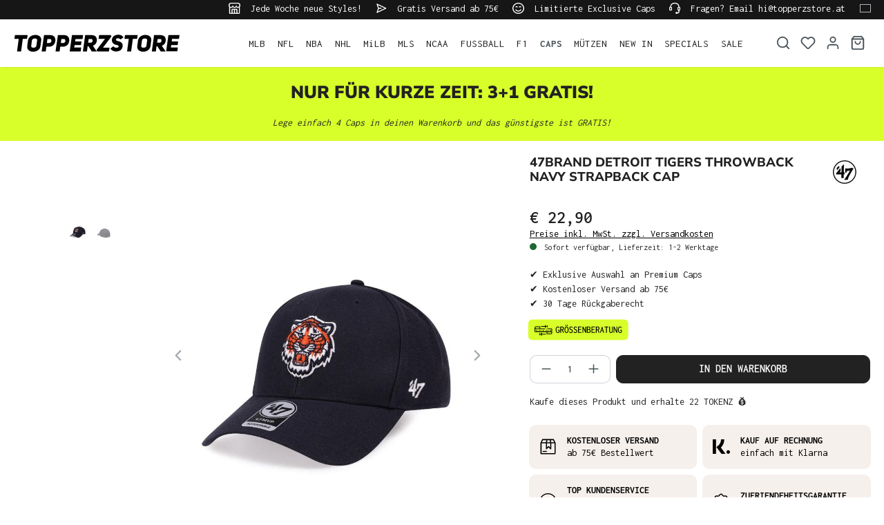

--- FILE ---
content_type: text/html; charset=UTF-8
request_url: https://www.topperzstore.at/47brand-detroit-tigers-throwback-navy-strapback-cap
body_size: 36808
content:

<!DOCTYPE html>

<html lang="de-AT"
      itemscope="itemscope"
      itemtype="https://schema.org/WebPage">

                            
    <head>
        
                                    <meta charset="utf-8">
            
                            <meta name="viewport"
                      content="width=device-width, initial-scale=1, shrink-to-fit=no">
            
                            <meta name="author"
                      content="">
                <meta name="robots"
                      content="index,follow">
                <meta name="revisit-after"
                      content="15 days">
                <meta name="keywords"
                      content="">
                <meta name="description"
                      content="Das Classic Cap von 47Brand ist ein klassisches Cap, welches sich in der Größe per Kunststoff oder Klettverschluss verstellen lässt. Das Cap hat eine feste Krone und einen gebogenen Schirm.">
            
                    
                        <meta property="og:type" content="product"/>
        
                    <meta property="og:site_name" content="TOPPERZSTORE.AT"/>
        
                    <meta property="og:url" content="https://www.topperzstore.at/47brand-detroit-tigers-throwback-navy-strapback-cap"/>
        
                                    <meta property="og:title" content="47Brand Detroit Tigers Throwback Navy Strapback Cap | TOPPERZSTORE.AT"/>
                    
                                    <meta property="og:description" content="Das Classic Cap von 47Brand ist ein klassisches Cap, welches sich in der Größe per Kunststoff oder Klettverschluss verstellen lässt. Das Cap hat eine feste Krone und einen gebogenen Schirm."/>
                    
                                    <meta property="og:image" content="https://www.topperzstore.at/media/b2/c3/33/1721559287/204433-47brand_detroit_redwings_throwback_strapback_cap_1.jpg?ts=1721559287"/>
                    
                                    <meta property="product:brand" content="47 Brand"/>
                    
                                
            <meta property="product:price:amount"
                  content="22.9"/>
            <meta property="product:price:currency"
                  content="EUR"/>
        
                    <meta property="product:product_link" content="https://www.topperzstore.at/47brand-detroit-tigers-throwback-navy-strapback-cap"/>
        
                    <meta name="twitter:card" content="product"/>
        
                    <meta name="twitter:site" content="TOPPERZSTORE.AT"/>
        
                                    <meta property="twitter:title" content="47Brand Detroit Tigers Throwback Navy Strapback Cap | TOPPERZSTORE.AT"/>
                    
                                    <meta property="twitter:description" content="Das Classic Cap von 47Brand ist ein klassisches Cap, welches sich in der Größe per Kunststoff oder Klettverschluss verstellen lässt. Das Cap hat eine feste Krone und einen gebogenen Schirm."/>
                    
                                    <meta property="twitter:image" content="https://www.topperzstore.at/media/b2/c3/33/1721559287/204433-47brand_detroit_redwings_throwback_strapback_cap_1.jpg?ts=1721559287"/>
                        
                            <meta itemprop="copyrightHolder"
                      content="TOPPERZSTORE.AT">
                <meta itemprop="copyrightYear"
                      content="">
                <meta itemprop="isFamilyFriendly"
                      content="true">
                <meta itemprop="image"
                      content="https://www.topperzstore.at/media/80/5a/0d/1721310089/topperzstore.svg?ts=1721310089">
            
                                            <meta name="theme-color"
                      content="#ffffff">
                            
                                                <link rel="alternate" hreflang="de-DE" href="https://www.topperzstore.de/47brand-detroit-tigers-throwback-navy-strapback-cap">
                                    <link rel="alternate" hreflang="de-CH" href="https://www.topperzstore.ch/47brand-detroit-tigers-throwback-navy-strapback-cap">
                                    <link rel="alternate" hreflang="en-GB" href="https://www.topperzstore.co.uk/47brand-detroit-tigers-throwback-navy-strapback-cap">
                                    <link rel="alternate" hreflang="x-default" href="https://www.topperzstore.com/47brand-detroit-tigers-throwback-navy-strapback-hat">
                                    <link rel="alternate" hreflang="en" href="https://www.topperzstore.com/47brand-detroit-tigers-throwback-navy-strapback-hat">
                                    <link rel="alternate" hreflang="de-AT" href="https://www.topperzstore.at/47brand-detroit-tigers-throwback-navy-strapback-cap">
                                    <link rel="alternate" hreflang="fr-FR" href="https://www.topperzstore.fr/47brand-detroit-tigers-throwback-navy-strapback-casquette">
                                    <link rel="alternate" hreflang="es-ES" href="https://www.topperzstore.es/47brand-detroit-tigers-throwback-navy-strapback-gorra">
                                    <link rel="alternate" hreflang="it-IT" href="https://www.topperzstore.it/47brand-detroit-tigers-throwback-navy-strapback-cap">
                                    <link rel="alternate" hreflang="nl" href="https://www.topperzstore.nl/47brand-detroit-tigers-throwback-navy-strapback-hat">
                                    <link rel="alternate" hreflang="fr-BE" href="https://www.topperzstore.be/47brand-detroit-tigers-throwback-navy-strapback-casquette">
                                    <link rel="alternate" hreflang="fi-FI" href="https://www.topperzstore.fi/47brand-detroit-tigers-throwback-navy-strapback-cap">
                                    <link rel="alternate" hreflang="sv-SE" href="https://www.topperzstore.se/47brand-detroit-tigers-throwback-navy-strapback-cap">
                                    <link rel="alternate" hreflang="es-MX" href="https://www.topperzstore.mx/47brand-detroit-tigers-throwback-navy-strapback-gorra">
                                    <link rel="alternate" hreflang="en-IN" href="https://www.topperzstore.in/47brand-detroit-tigers-throwback-navy-strapback-cap">
                                    <link rel="alternate" hreflang="da-DK" href="https://www.topperzstore.dk/47brand-detroit-tigers-throwback-navy-strapback-cap">
                                    

                
                    <script type="application/ld+json">
            [{"@context":"https:\/\/schema.org\/","@type":"Product","name":"47Brand Detroit Tigers Throwback Navy Strapback Cap","description":"Das Classic Cap von 47Brand ist ein klassisches Cap, welches sich in der Gr\u00f6\u00dfe per Kunststoff oder Klettverschluss verstellen l\u00e4sst. Das Cap hat eine feste Krone und einen gebogenen Schirm.","sku":"FOS2031","mpn":"FOS2031","brand":{"@type":"Brand","name":"47 Brand"},"image":["https:\/\/www.topperzstore.at\/media\/b2\/c3\/33\/1721559287\/204433-47brand_detroit_redwings_throwback_strapback_cap_1.jpg?ts=1721559287","https:\/\/www.topperzstore.at\/media\/6e\/85\/d0\/1721559288\/204434-47brand_detroit_redwings_throwback_strapback_cap_2.jpg?ts=1721559288"],"offers":[{"@type":"Offer","availability":"https:\/\/schema.org\/LimitedAvailability","itemCondition":"https:\/\/schema.org\/NewCondition","priceCurrency":"EUR","priceValidUntil":"2026-01-23","url":"https:\/\/www.topperzstore.at\/47brand-detroit-tigers-throwback-navy-strapback-cap","price":22.9}]},{"@context":"https:\/\/schema.org","@type":"BreadcrumbList","itemListElement":[{"@type":"ListItem","position":1,"name":"CAPS","item":"https:\/\/www.topperzstore.at\/caps\/"}]}]
        </script>
            

                    <link rel="shortcut icon"
                  href="https://www.topperzstore.at/media/1d/94/93/1722963426/t-favicon_(2).png?ts=1722963426">
        
                            
        <link rel="canonical" href="https://www.topperzstore.at/47brand-detroit-tigers-throwback-navy-strapback-cap">
                    <title>47Brand Detroit Tigers Throwback Navy Strapback Cap | TOPPERZSTORE.AT</title>
    
                                                                                <link rel="stylesheet"
                      href="https://www.topperzstore.at/theme/1703ac2662128dde0f7596be73dbbc7c/css/all.css">
                                    

                                                                                                                                                                                                                                                                                                                                                                                                                                                                                                                                                                                                                                                                                                                                                                                                                                                                                                                                                                                                                                                                                                            
                            <script>
        window.features = {"V6_5_0_0":true,"v6.5.0.0":true,"V6_6_0_0":true,"v6.6.0.0":true,"V6_7_0_0":false,"v6.7.0.0":false,"DISABLE_VUE_COMPAT":false,"disable.vue.compat":false,"ACCESSIBILITY_TWEAKS":false,"accessibility.tweaks":false,"ADMIN_VITE":false,"admin.vite":false,"TELEMETRY_METRICS":false,"telemetry.metrics":false,"CACHE_REWORK":false,"cache.rework":false,"SSO":false,"sso":false,"PAYPAL_SETTINGS_TWEAKS":false,"paypal.settings.tweaks":false,"FEATURE_SWAGCMSEXTENSIONS_1":true,"feature.swagcmsextensions.1":true,"FEATURE_SWAGCMSEXTENSIONS_2":true,"feature.swagcmsextensions.2":true,"FEATURE_SWAGCMSEXTENSIONS_8":true,"feature.swagcmsextensions.8":true,"FEATURE_SWAGCMSEXTENSIONS_63":true,"feature.swagcmsextensions.63":true,"RULE_BUILDER":true,"rule.builder":true,"FLOW_BUILDER":true,"flow.builder":true,"CUSTOM_PRICES":true,"custom.prices":true,"SUBSCRIPTIONS":true,"subscriptions":true,"ADVANCED_SEARCH":true,"advanced.search":true,"MULTI_INVENTORY":true,"multi.inventory":true,"RETURNS_MANAGEMENT":true,"returns.management":true,"TEXT_GENERATOR":true,"text.generator":true,"CHECKOUT_SWEETENER":true,"checkout.sweetener":true,"IMAGE_CLASSIFICATION":true,"image.classification":true,"PROPERTY_EXTRACTOR":true,"property.extractor":true,"REVIEW_SUMMARY":true,"review.summary":true,"REVIEW_TRANSLATOR":true,"review.translator":true,"CONTENT_GENERATOR":true,"content.generator":true,"EXPORT_ASSISTANT":true,"export.assistant":true,"QUICK_ORDER":true,"quick.order":true,"EMPLOYEE_MANAGEMENT":true,"employee.management":true,"QUOTE_MANAGEMENT":true,"quote.management":true,"CAPTCHA":true,"captcha":true,"NATURAL_LANGUAGE_SEARCH":true,"natural.language.search":true,"IMAGE_UPLOAD_SEARCH":true,"image.upload.search":true,"ORDER_APPROVAL":true,"order.approval":true,"SPATIAL_CMS_ELEMENT":true,"spatial.cms.element":true,"SHOPPING_LISTS":true,"shopping.lists":true,"TEXT_TO_IMAGE_GENERATION":true,"text.to.image.generation":true,"SPATIAL_SCENE_EDITOR":false,"spatial.scene.editor":false};
    </script>
        
            <script>window.isProductView = true;</script>
                <link rel="preconnect" href="https://scripting.tracify.ai">
        <link rel="preload" as="script" href="https://scripting.tracify.ai/tracifys6v2.js?csid=4d65d333-af0b-4bb6-bc3d-b9b2eb60b985">
        <script async src="https://scripting.tracify.ai/tracifys6v2.js?csid=4d65d333-af0b-4bb6-bc3d-b9b2eb60b985"></script>
        <script>window.vids = ["b8e744096c570a9d7d1c415a017213e40906f6340b09d6f56bb2b9353ba98e6b","00cb9a6d37bd6c98e689ffcb0ce30fcb7b93c30b3b76476f83b4fba71d71ee09"];</script>

                    <!-- WbmTagManagerAnalytics Head Snippet Start -->
                                    
        

    <!-- Shopware Analytics -->
    <script>
        window.shopwareAnalytics = {
            trackingId: '3d8555ada82d60e94bd3ebb8ef866af9',
            merchantConsent: true,
            debug: false,
            storefrontController: 'Product',
            storefrontAction: 'index',
            storefrontRoute: 'frontend.detail.page',
            storefrontCmsPageType:  'product_detail' ,
        };
    </script>
    <!-- End Shopware Analytics -->
        

            <script id="wbmTagMangerDefine" type="text/javascript">
            let gtmIsTrackingProductClicks = Boolean(),
                gtmIsTrackingAddToWishlistClicks = Boolean(),
                gtmContainerId = 'GTM-N5WBBVSG',
                hasSWConsentSupport = Boolean();
            window.wbmScriptIsSet = false;
            window.dataLayer = window.dataLayer || [];
            window.dataLayer.push({"event":"user","id":null});
        </script>

        <script id="wbmTagMangerDataLayer" type="text/javascript">
            window.dataLayer.push({ ecommerce: null });
            window.dataLayer.push({"google_tag_params":{"ecomm_prodid":"FOS2031","ecomm_pagetype":"product"}});

            
                

            
            let onEventDataLayer = JSON.parse('{"event":"view_item","ecommerce":{"value":22.9,"items":[{"item_category":"NEW IN","price":22.9,"item_brand":"47 Brand","item_id":"FOS2031","item_name":"47Brand Detroit Tigers Throwback Navy Strapback Cap","item_variant":""}],"currency":"EUR"}}');
                    </script>    
                        <script id="wbmTagManger" type="text/javascript" data-usercentrics="Google Tag Manager">
                function getCookie(name) {
                    var cookieMatch = document.cookie.match(name + '=(.*?)(;|$)');
                    return cookieMatch && decodeURI(cookieMatch[1]);
                }

                let gtmCookieSet = getCookie('wbm-tagmanager-enabled');
                
                let googleTag = function(w,d,s,l,i){w[l]=w[l]||[];w[l].push({'gtm.start':new Date().getTime(),event:'gtm.js'});var f=d.getElementsByTagName(s)[0],j=d.createElement(s),dl=l!='dataLayer'?'&l='+l:'';j.async=true;j.src='https://www.googletagmanager.com/gtm.js?id='+i+dl+'';f.parentNode.insertBefore(j,f);};
                

                if (hasSWConsentSupport && gtmCookieSet === null) {
                    window.wbmGoogleTagmanagerId = gtmContainerId;
                    window.wbmScriptIsSet = false;
                    window.googleTag = googleTag;
                } else {
                    window.wbmScriptIsSet = true;
                    googleTag(window, document, 'script', 'dataLayer', gtmContainerId);
                    googleTag = null;

                    window.dataLayer = window.dataLayer || [];
                    function gtag() { dataLayer.push(arguments); }

                    if (hasSWConsentSupport) {
                        (() => {
                            const analyticsStorageEnabled = document.cookie.split(';').some((item) => item.trim().includes('google-analytics-enabled=1'));
                            const adsEnabled = document.cookie.split(';').some((item) => item.trim().includes('google-ads-enabled=1'));

                            gtag('consent', 'update', {
                                'ad_storage': adsEnabled ? 'granted' : 'denied',
                                'ad_user_data': adsEnabled ? 'granted' : 'denied',
                                'ad_personalization': adsEnabled ? 'granted' : 'denied',
                                'analytics_storage': analyticsStorageEnabled ? 'granted' : 'denied'
                            });
                        })();
                    }
                }

                
            </script><!-- WbmTagManagerAnalytics Head Snippet End -->
            
                                
            <script type="text/javascript"
                                src='https://www.google.com/recaptcha/api.js?render=6LfGEEoqAAAAAGTQfUR29UTKug79u0hEaE3Dwh7O'
                defer></script>
        <script>
                                        window.googleReCaptchaV3Active = true;
                    </script>
            

    
                
        
                                                            <script>
                window.activeNavigationId = '019053c3ac31701ea63fa901f19dfb9b';
                window.router = {
                    'frontend.cart.offcanvas': '/checkout/offcanvas',
                    'frontend.cookie.offcanvas': '/cookie/offcanvas',
                    'frontend.checkout.finish.page': '/checkout/finish',
                    'frontend.checkout.info': '/widgets/checkout/info',
                    'frontend.menu.offcanvas': '/widgets/menu/offcanvas',
                    'frontend.cms.page': '/widgets/cms',
                    'frontend.cms.navigation.page': '/widgets/cms/navigation',
                    'frontend.account.addressbook': '/widgets/account/address-book',
                    'frontend.country.country-data': '/country/country-state-data',
                    'frontend.app-system.generate-token': '/app-system/Placeholder/generate-token',
                    };
                window.salesChannelId = '01907d8766237167b8c8fc8fcc87be28';
            </script>
        

        
    <script>
        window.router['widgets.swag.cmsExtensions.quickview'] = '/swag/cms-extensions/quickview';
        window.router['widgets.swag.cmsExtensions.quickview.variant'] = '/swag/cms-extensions/quickview/variant';
    </script>


    
    
    <script>
        window.SynSmartyUncachedConfig = {
            useUncachedAccountMenu            : true,
            hideUnavailableOptionsOnListPages : false,
            useUncachedParameterInAjaxRequests: false,
            uncachedParameterWhitelist        : "widgets\/cms\/navigation\nwidgets\/checkout\/info\ncheckout\/offcanvas\nsuggest\u003Fsearch\u003D",
            uncachedParameterBlackList        : "",
        };
    </script>


    <script>
        window.router['frontend.shopware_analytics.customer.data'] = '/storefront/script/shopware-analytics-customer'
    </script>

    <script>
        window.SynElleExtension = {
            rfNumberInputLabel                : "RFC-Nummer",
            rfNumberInputPlaceholder          : "Sie ist für Bestellungen aus Mexiko erforderlich",
            addressAdditionalField2Label      : "Adresszusatz 2",
            addressAdditionalField2Placeholder: "Adresszusatz eingeben ...",
            errorMessage                      : "Bitte geben Sie eine gültige RFC-Nummer ein.",
        };
    </script>

    <script>
        window.SynProductAvailability = {
            hideUnavailableOptionsOnListPages: true,
        };
    </script>


    <script>
        window.router['frontend.product.review.translate'] = '/translate-review';
    </script>

                                <script>
                
                window.breakpoints = {"xs":0,"sm":576,"md":768,"lg":992,"xl":1200,"xxl":1400};
            </script>
        
                                    <script>
                    window.customerLoggedInState = 0;

                    window.wishlistEnabled = 1;
                </script>
                    
                        
                            <script>
                window.themeAssetsPublicPath = 'https://www.topperzstore.at/theme/01912ae4e20a7ec7ac8050cc12283a8f/assets/';
            </script>
        
        
                <script id="usercentrics-cmp" src="https://app.usercentrics.eu/browser-ui/latest/loader.js"
                data-version="preview"                data-settings-id="QXxCmxPDgSCcIc" async></script>
    
                <script src="https://static.elfsight.com/platform/platform.js" async></script> <div class="elfsight-app-59d2d347-02eb-4b9e-b9e7-e3bb7e3bdc5b" data-elfsight-app-lazy></div><script src="https://static.elfsight.com/platform/platform.js" async></script> <div class="elfsight-app-34e80c3a-b78f-4a30-b46b-4ce812252063" data-elfsight-app-lazy></div>
    
                <script src="https://widget.superchat.de/snippet.js?applicationKey=WC6dv0z8xbl9engYEqkAgnVOom"
                referrerpolicy="no-referrer-when-downgrade" defer></script>
                                                            <script>
                        window.themeJsPublicPath = 'https://www.topperzstore.at/theme/1703ac2662128dde0f7596be73dbbc7c/js/';
                    </script>
                                            <script type="text/javascript" src="https://www.topperzstore.at/theme/1703ac2662128dde0f7596be73dbbc7c/js/storefront/storefront.js" defer></script>
                                            <script type="text/javascript" src="https://www.topperzstore.at/theme/1703ac2662128dde0f7596be73dbbc7c/js/swag-cms-extensions/swag-cms-extensions.js" defer></script>
                                            <script type="text/javascript" src="https://www.topperzstore.at/theme/1703ac2662128dde0f7596be73dbbc7c/js/subscription/subscription.js" defer></script>
                                            <script type="text/javascript" src="https://www.topperzstore.at/theme/1703ac2662128dde0f7596be73dbbc7c/js/checkout-sweetener/checkout-sweetener.js" defer></script>
                                            <script type="text/javascript" src="https://www.topperzstore.at/theme/1703ac2662128dde0f7596be73dbbc7c/js/text-translator/text-translator.js" defer></script>
                                            <script type="text/javascript" src="https://www.topperzstore.at/theme/1703ac2662128dde0f7596be73dbbc7c/js/employee-management/employee-management.js" defer></script>
                                            <script type="text/javascript" src="https://www.topperzstore.at/theme/1703ac2662128dde0f7596be73dbbc7c/js/quick-order/quick-order.js" defer></script>
                                            <script type="text/javascript" src="https://www.topperzstore.at/theme/1703ac2662128dde0f7596be73dbbc7c/js/advanced-search/advanced-search.js" defer></script>
                                            <script type="text/javascript" src="https://www.topperzstore.at/theme/1703ac2662128dde0f7596be73dbbc7c/js/captcha/captcha.js" defer></script>
                                            <script type="text/javascript" src="https://www.topperzstore.at/theme/1703ac2662128dde0f7596be73dbbc7c/js/quote-management/quote-management.js" defer></script>
                                            <script type="text/javascript" src="https://www.topperzstore.at/theme/1703ac2662128dde0f7596be73dbbc7c/js/a-i-search/a-i-search.js" defer></script>
                                            <script type="text/javascript" src="https://www.topperzstore.at/theme/1703ac2662128dde0f7596be73dbbc7c/js/spatial-cms-element/spatial-cms-element.js" defer></script>
                                            <script type="text/javascript" src="https://www.topperzstore.at/theme/1703ac2662128dde0f7596be73dbbc7c/js/order-approval/order-approval.js" defer></script>
                                            <script type="text/javascript" src="https://www.topperzstore.at/theme/1703ac2662128dde0f7596be73dbbc7c/js/shopping-list/shopping-list.js" defer></script>
                                            <script type="text/javascript" src="https://www.topperzstore.at/theme/1703ac2662128dde0f7596be73dbbc7c/js/swag-pay-pal/swag-pay-pal.js" defer></script>
                                            <script type="text/javascript" src="https://www.topperzstore.at/theme/1703ac2662128dde0f7596be73dbbc7c/js/dreisc-cms-pro/dreisc-cms-pro.js" defer></script>
                                            <script type="text/javascript" src="https://www.topperzstore.at/theme/1703ac2662128dde0f7596be73dbbc7c/js/bst-cms-video-teaser6/bst-cms-video-teaser6.js" defer></script>
                                            <script type="text/javascript" src="https://www.topperzstore.at/theme/1703ac2662128dde0f7596be73dbbc7c/js/wbm-tag-manager-analytics/wbm-tag-manager-analytics.js" defer></script>
                                            <script type="text/javascript" src="https://www.topperzstore.at/theme/1703ac2662128dde0f7596be73dbbc7c/js/adyen-payment-shopware6/adyen-payment-shopware6.js" defer></script>
                                            <script type="text/javascript" src="https://www.topperzstore.at/theme/1703ac2662128dde0f7596be73dbbc7c/js/klavi-overd/klavi-overd.js" defer></script>
                                            <script type="text/javascript" src="https://www.topperzstore.at/theme/1703ac2662128dde0f7596be73dbbc7c/js/swag-analytics/swag-analytics.js" defer></script>
                                            <script type="text/javascript" src="https://www.topperzstore.at/theme/1703ac2662128dde0f7596be73dbbc7c/js/syn-elle-extension/syn-elle-extension.js" defer></script>
                                                        

    
    
    
    </head>

    <body class="is-ctl-product is-act-index">

            <div class="skip-to-content bg-primary-subtle text-primary-emphasis visually-hidden-focusable overflow-hidden">
            <div class="container d-flex justify-content-center">
                <a href="#content-main" class="skip-to-content-link d-inline-flex text-decoration-underline m-1 p-2 fw-bold gap-2">
                    Zum Hauptinhalt springen
                </a>
            </div>
        </div>
    
                                    <noscript>
                <iframe src="https://www.googletagmanager.com/ns.html?id=GTM-N5WBBVSG"
                        height="0"
                        width="0"
                        style="display:none;visibility:hidden"
                        title="Google Tagmanager">

                </iframe>
            </noscript>
            
                <noscript class="noscript-main">
                
    <div role="alert"
                  class="alert alert-info alert-has-icon">
                                                                        
                                                                    <span class="icon icon-info" aria-hidden="true">
                                        <svg xmlns="http://www.w3.org/2000/svg" xmlns:xlink="http://www.w3.org/1999/xlink" width="24" height="24" viewBox="0 0 24 24"><defs><path d="M12 7c.5523 0 1 .4477 1 1s-.4477 1-1 1-1-.4477-1-1 .4477-1 1-1zm1 9c0 .5523-.4477 1-1 1s-1-.4477-1-1v-5c0-.5523.4477-1 1-1s1 .4477 1 1v5zm11-4c0 6.6274-5.3726 12-12 12S0 18.6274 0 12 5.3726 0 12 0s12 5.3726 12 12zM12 2C6.4772 2 2 6.4772 2 12s4.4772 10 10 10 10-4.4772 10-10S17.5228 2 12 2z" id="icons-default-info" /></defs><use xlink:href="#icons-default-info" fill="#758CA3" fill-rule="evenodd" /></svg>
                    </span>
                                                        
                                    
                    <div class="alert-content-container">
                                                    
                                                        <div class="alert-content">                                                    Um unseren Shop in vollem Umfang nutzen zu können, empfehlen wir Ihnen Javascript in Ihrem Browser zu aktivieren.
                                                                </div>                
                                                                </div>
            </div>
            </noscript>
        

                        
            <header class="header-main">
                        <div data-flyout-menu="true">
                        <div class="top-bar d-none d-lg-block">
        <nav class="top-bar-nav container">
            <div class="row">
                                                         
                      <div class="col-auto">
                                 <span class="icon icon-shop icon-xs">
                                        <svg xmlns="http://www.w3.org/2000/svg" xmlns:xlink="http://www.w3.org/1999/xlink" width="24" height="24" viewBox="0 0 24 24"><defs><path d="M8 22h3v-7H8v7zm8 0v-7h-3v7h3zM3 10.584V22h3v-7c0-1.1046.8954-2 2-2h8c1.1046 0 2 .8954 2 2v7h3V10.584A4.9831 4.9831 0 0 1 19 11c-1.3627 0-2.5981-.5452-3.5-1.4293C14.5981 10.4548 13.3627 11 12 11c-1.3627 0-2.5981-.5452-3.5-1.4293C7.5981 10.4548 6.3627 11 5 11a4.9831 4.9831 0 0 1-2-.416zM1 9.0005A4.9779 4.9779 0 0 1 0 6V4.4142A3 3 0 0 1 .8787 2.293L2.2929.8787A3 3 0 0 1 4.4142 0h15.1716a3 3 0 0 1 2.1213.8787l1.4142 1.4142A3 3 0 0 1 24 4.4142V6a4.9779 4.9779 0 0 1-1 3.0005V22c0 1.1046-.8954 2-2 2H3c-1.1046 0-2-.8954-2-2V9.0005zM15 6a.5.5 0 1 1 1 0c0 1.6569 1.3431 3 3 3s3-1.3431 3-3V4.4142a1 1 0 0 0-.2929-.707L20.293 2.2928A1 1 0 0 0 19.5858 2H4.4142a1 1 0 0 0-.707.2929L2.2928 3.707A1 1 0 0 0 2 4.4142V6c0 1.6569 1.3431 3 3 3s3-1.3431 3-3a.5.5 0 0 1 1 0c0 1.6569 1.3431 3 3 3s3-1.3431 3-3z" id="icons-default-shop" /></defs><use xlink:href="#icons-default-shop" fill="#758CA3" fill-rule="evenodd" /></svg>
                    </span>
     Jede Woche neue Styles!
             </div>
                                                  
                      <div class="col-auto">
                                 <span class="icon icon-paperplane icon-xs">
                                        <svg xmlns="http://www.w3.org/2000/svg" xmlns:xlink="http://www.w3.org/1999/xlink" width="24" height="24" viewBox="0 0 24 24"><defs><path d="m6.7208 13-2.031 6.093L19.664 12 4.6897 4.907 6.7207 11H12c.5523 0 1 .4477 1 1s-.4477 1-1 1H6.7208zm-1.7749-1L2.0513 3.3162c-.2785-.8355.5809-1.597 1.3768-1.22l19 9c.7625.3613.7625 1.4463 0 1.8075l-19 9c-.796.377-1.6553-.3844-1.3768-1.22L4.946 12z" id="icons-default-paperplane" /></defs><use xlink:href="#icons-default-paperplane" fill="#758CA3" fill-rule="evenodd" /></svg>
                    </span>
     Gratis Versand ab 75€
             </div>
                                                  
                      <div class="col-auto">
                                 <span class="icon icon-emoji icon-xs">
                                        <svg xmlns="http://www.w3.org/2000/svg" xmlns:xlink="http://www.w3.org/1999/xlink" width="24" height="24" viewBox="0 0 24 24"><defs><path d="M12 24C5.3726 24 0 18.6274 0 12S5.3726 0 12 0s12 5.3726 12 12-5.3726 12-12 12zm0-2c5.5228 0 10-4.4772 10-10S17.5228 2 12 2 2 6.4772 2 12s4.4772 10 10 10zm-5.9487-6.6838c-.1746-.524.1085-1.0902.6325-1.2649.524-.1746 1.0902.1085 1.2649.6325.0797.2391.3188.6695.7584 1.109C9.4601 16.5459 10.5197 17 12 17s2.54-.4541 3.2929-1.2071c.4396-.4396.6787-.87.7584-1.1091.1747-.524.741-.8071 1.265-.6325.5239.1747.807.741.6324 1.265-.1703.5108-.5562 1.2054-1.2416 1.8908C15.5851 18.3291 14.0197 19 12 19s-3.585-.6709-4.7071-1.7929c-.6854-.6854-1.0713-1.38-1.2416-1.8909zm1.5034-5.4841c-.4595.3063-1.0804.1821-1.3868-.2774-.3063-.4595-.1821-1.0804.2774-1.3868l.3906-.2604a3 3 0 0 1 3.3282 0l.3906.2604c.4595.3064.5837.9273.2774 1.3868-.3064.4595-.9273.5837-1.3868.2774l-.3906-.2604a1 1 0 0 0-1.1094 0l-.3906.2604zm7 0c-.4595.3063-1.0804.1821-1.3868-.2774-.3063-.4595-.1821-1.0804.2774-1.3868l.3906-.2604a3 3 0 0 1 3.3282 0l.3906.2604c.4595.3064.5837.9273.2774 1.3868-.3064.4595-.9273.5837-1.3868.2774l-.3906-.2604a1 1 0 0 0-1.1094 0l-.3906.2604z" id="icons-default-emoji" /></defs><use xlink:href="#icons-default-emoji" fill="#758CA3" fill-rule="evenodd" /></svg>
                    </span>
     Limitierte Exclusive Caps
             </div>
                                                  
                      <div class="col-auto">
                                 <span class="icon icon-headset icon-xs">
                                        <svg xmlns="http://www.w3.org/2000/svg" xmlns:xlink="http://www.w3.org/1999/xlink" width="24" height="24" viewBox="0 0 24 24"><defs><path d="M2 11v4h2v-4H2zm20-2c1.1046 0 2 .8954 2 2v4c0 1.1046-.8954 2-2 2v3c0 1.6569-1.3431 3-3 3h-1c0 .5523-.4477 1-1 1h-2c-.5523 0-1-.4477-1-1v-2c0-.5523.4477-1 1-1h2c.5523 0 1 .4477 1 1h1c.5523 0 1-.4477 1-1v-3c-1.1046 0-2-.8954-2-2v-4c0-1.1046.8954-2 2-2 0-3.866-3.134-7-7-7h-2C7.134 2 4 5.134 4 9c1.1046 0 2 .8954 2 2v4c0 1.1046-.8954 2-2 2H2c-1.1046 0-2-.8954-2-2v-4c0-1.1046.8954-2 2-2 0-4.9706 4.0294-9 9-9h2c4.9706 0 9 4.0294 9 9zm-2 2v4h2v-4h-2z" id="icons-default-headset" /></defs><use xlink:href="#icons-default-headset" fill="#758CA3" fill-rule="evenodd" /></svg>
                    </span>
     Fragen? Email hi@topperzstore.at
             </div>
              
      
                            <div class="col-auto d-md-none d-xl-block">
                                            
                    <div class="top-bar-nav-item top-bar-language">

                <form method="post"
                      action="/checkout/language"
                      class="language-form"
                      data-form-auto-submit="true">
                                                            
                    <div class="languages-menu dropdown">
                        <button class="btn dropdown-toggle top-bar-nav-btn"
                                type="button"
                                id="languagesDropdown-top-bar"
                                data-bs-toggle="dropdown"
                                aria-haspopup="true"
                                aria-expanded="false">
                            <div class="top-bar-list-icon language-flag country-at language-de"></div>
                            <span class="top-bar-nav-text">Österreich</span>
                        </button>

                        <div class="top-bar-list dropdown-menu dropdown-menu-end"
                             aria-labelledby="languagesDropdown-top-bar">
                                                            <div class="top-bar-list-item dropdown-item"
                                     title="">

                                                                                                                        
                                        <label class="top-bar-list-label"
                                               for="top-bar-018fba653a0f732c8c90aaa6490a316b">
                                            <input id="top-bar-018fba653a0f732c8c90aaa6490a316b"
                                                   class="top-bar-list-radio"
                                                   value="018fba653a0f732c8c90aaa6490a316b-2fbb5fe2e29a4d70aa5854ce7ce3e20b"
                                                   name="domainLanguageId"
                                                   type="radio"
                                                    >
                                            <div class="top-bar-list-icon language-flag country-de language-de"></div>
                                            Deutsch
                                        </label>
                                </div>
                                                            <div class="top-bar-list-item dropdown-item"
                                     title="">

                                                                                                                        
                                        <label class="top-bar-list-label"
                                               for="top-bar-01907d630c99757dba9d80edacd46aa0">
                                            <input id="top-bar-01907d630c99757dba9d80edacd46aa0"
                                                   class="top-bar-list-radio"
                                                   value="01907d630c99757dba9d80edacd46aa0-01905df975977e0b835027e00468a575"
                                                   name="domainLanguageId"
                                                   type="radio"
                                                    >
                                            <div class="top-bar-list-icon language-flag country-ch language-de"></div>
                                            Schweiz
                                        </label>
                                </div>
                                                            <div class="top-bar-list-item dropdown-item"
                                     title="">

                                                                                                                        
                                        <label class="top-bar-list-label"
                                               for="top-bar-018fbb81c43c79e1ac4bb9910d6f4573">
                                            <input id="top-bar-018fbb81c43c79e1ac4bb9910d6f4573"
                                                   class="top-bar-list-radio"
                                                   value="018fbb81c43c79e1ac4bb9910d6f4573-018fba6537457113aa84ba9d60fc32f3"
                                                   name="domainLanguageId"
                                                   type="radio"
                                                    >
                                            <div class="top-bar-list-icon language-flag country-gb language-en"></div>
                                            United Kingdom
                                        </label>
                                </div>
                                                            <div class="top-bar-list-item dropdown-item"
                                     title="">

                                                                                                                        
                                        <label class="top-bar-list-label"
                                               for="top-bar-018fbb88c31073e298c3615b1f6b7846">
                                            <input id="top-bar-018fbb88c31073e298c3615b1f6b7846"
                                                   class="top-bar-list-radio"
                                                   value="018fbb88c31073e298c3615b1f6b7846-018fbb00438973c88e43f49bf1dceacd"
                                                   name="domainLanguageId"
                                                   type="radio"
                                                    >
                                            <div class="top-bar-list-icon language-flag country-us language-en"></div>
                                            International
                                        </label>
                                </div>
                                                            <div class="top-bar-list-item dropdown-item item-checked"
                                     title="">

                                                                                                                        
                                        <label class="top-bar-list-label"
                                               for="top-bar-01907d88fc3271f689746a1f53b3c292">
                                            <input id="top-bar-01907d88fc3271f689746a1f53b3c292"
                                                   class="top-bar-list-radio"
                                                   value="01907d88fc3271f689746a1f53b3c292-01907dacfae0795183c81cad51e17531"
                                                   name="domainLanguageId"
                                                   type="radio"
                                                     checked>
                                            <div class="top-bar-list-icon language-flag country-at language-de"></div>
                                            Österreich
                                        </label>
                                </div>
                                                            <div class="top-bar-list-item dropdown-item"
                                     title="">

                                                                                                                        
                                        <label class="top-bar-list-label"
                                               for="top-bar-01907db12763726bad5a8460979f1ff9">
                                            <input id="top-bar-01907db12763726bad5a8460979f1ff9"
                                                   class="top-bar-list-radio"
                                                   value="01907db12763726bad5a8460979f1ff9-018fbb00438973c88e43f49bf4b52118"
                                                   name="domainLanguageId"
                                                   type="radio"
                                                    >
                                            <div class="top-bar-list-icon language-flag country-fr language-fr"></div>
                                            Français
                                        </label>
                                </div>
                                                            <div class="top-bar-list-item dropdown-item"
                                     title="">

                                                                                                                        
                                        <label class="top-bar-list-label"
                                               for="top-bar-01907db5156d720b9f593edc176a042c">
                                            <input id="top-bar-01907db5156d720b9f593edc176a042c"
                                                   class="top-bar-list-radio"
                                                   value="01907db5156d720b9f593edc176a042c-018fbb00438973c88e43f49bf34253c6"
                                                   name="domainLanguageId"
                                                   type="radio"
                                                    >
                                            <div class="top-bar-list-icon language-flag country-es language-es"></div>
                                            Español
                                        </label>
                                </div>
                                                            <div class="top-bar-list-item dropdown-item"
                                     title="">

                                                                                                                        
                                        <label class="top-bar-list-label"
                                               for="top-bar-01907dc0fb347c45be853bf9f4e245a0">
                                            <input id="top-bar-01907dc0fb347c45be853bf9f4e245a0"
                                                   class="top-bar-list-radio"
                                                   value="01907dc0fb347c45be853bf9f4e245a0-018fbb00438973c88e43f49bf7ae9395"
                                                   name="domainLanguageId"
                                                   type="radio"
                                                    >
                                            <div class="top-bar-list-icon language-flag country-it language-it"></div>
                                            Italiano
                                        </label>
                                </div>
                                                            <div class="top-bar-list-item dropdown-item"
                                     title="">

                                                                                                                        
                                        <label class="top-bar-list-label"
                                               for="top-bar-01907dca2278778f872dd0840d9035e4">
                                            <input id="top-bar-01907dca2278778f872dd0840d9035e4"
                                                   class="top-bar-list-radio"
                                                   value="01907dca2278778f872dd0840d9035e4-018fbb00438973c88e43f49bfb35fe60"
                                                   name="domainLanguageId"
                                                   type="radio"
                                                    >
                                            <div class="top-bar-list-icon language-flag country-nl language-nl"></div>
                                            Nederlands
                                        </label>
                                </div>
                                                            <div class="top-bar-list-item dropdown-item"
                                     title="">

                                                                                                                        
                                        <label class="top-bar-list-label"
                                               for="top-bar-01909c32c84a7b75a921772589697c4b">
                                            <input id="top-bar-01909c32c84a7b75a921772589697c4b"
                                                   class="top-bar-list-radio"
                                                   value="01909c32c84a7b75a921772589697c4b-01909c3042e67dab98c4b01492c5fd83"
                                                   name="domainLanguageId"
                                                   type="radio"
                                                    >
                                            <div class="top-bar-list-icon language-flag country-be language-fr"></div>
                                            Belgique
                                        </label>
                                </div>
                                                            <div class="top-bar-list-item dropdown-item"
                                     title="">

                                                                                                                        
                                        <label class="top-bar-list-label"
                                               for="top-bar-01909c39c739781684b23f741d321ec0">
                                            <input id="top-bar-01909c39c739781684b23f741d321ec0"
                                                   class="top-bar-list-radio"
                                                   value="01909c39c739781684b23f741d321ec0-018fbb00438973c88e43f49bf42288fc"
                                                   name="domainLanguageId"
                                                   type="radio"
                                                    >
                                            <div class="top-bar-list-icon language-flag country-fi language-fi"></div>
                                            Suomi
                                        </label>
                                </div>
                                                            <div class="top-bar-list-item dropdown-item"
                                     title="">

                                                                                                                        
                                        <label class="top-bar-list-label"
                                               for="top-bar-01909c86cdd37f4d8ae8843f4db71312">
                                            <input id="top-bar-01909c86cdd37f4d8ae8843f4db71312"
                                                   class="top-bar-list-radio"
                                                   value="01909c86cdd37f4d8ae8843f4db71312-018fbb00438973c88e43f49c0489190d"
                                                   name="domainLanguageId"
                                                   type="radio"
                                                    >
                                            <div class="top-bar-list-icon language-flag country-se language-sv"></div>
                                            Svenska
                                        </label>
                                </div>
                                                            <div class="top-bar-list-item dropdown-item"
                                     title="">

                                                                                                                        
                                        <label class="top-bar-list-label"
                                               for="top-bar-01909c8e7a7e7d689d21f6d3e5de5160">
                                            <input id="top-bar-01909c8e7a7e7d689d21f6d3e5de5160"
                                                   class="top-bar-list-radio"
                                                   value="01909c8e7a7e7d689d21f6d3e5de5160-01909c8bd10079709e0af41be6046f6b"
                                                   name="domainLanguageId"
                                                   type="radio"
                                                    >
                                            <div class="top-bar-list-icon language-flag country-mx language-es"></div>
                                            Mexico
                                        </label>
                                </div>
                                                            <div class="top-bar-list-item dropdown-item"
                                     title="">

                                                                                                                        
                                        <label class="top-bar-list-label"
                                               for="top-bar-01909cc76eb17b5088474b1b091671ec">
                                            <input id="top-bar-01909cc76eb17b5088474b1b091671ec"
                                                   class="top-bar-list-radio"
                                                   value="01909cc76eb17b5088474b1b091671ec-01909cc5a7777606bcae8a53e0c051d2"
                                                   name="domainLanguageId"
                                                   type="radio"
                                                    >
                                            <div class="top-bar-list-icon language-flag country-in language-en"></div>
                                            India
                                        </label>
                                </div>
                                                            <div class="top-bar-list-item dropdown-item"
                                     title="">

                                                                                                                        
                                        <label class="top-bar-list-label"
                                               for="top-bar-01909cf45cdd76fba6008bc1c2e17972">
                                            <input id="top-bar-01909cf45cdd76fba6008bc1c2e17972"
                                                   class="top-bar-list-radio"
                                                   value="01909cf45cdd76fba6008bc1c2e17972-018fbb00438973c88e43f49beeda80ec"
                                                   name="domainLanguageId"
                                                   type="radio"
                                                    >
                                            <div class="top-bar-list-icon language-flag country-dk language-da"></div>
                                            Dansk
                                        </label>
                                </div>
                                                    </div>
                    </div>

                    <input name="redirectTo" type="hidden" value="frontend.detail.page">

                                            <input name="redirectParameters[_httpCache]" type="hidden" value="1">
                                            <input name="redirectParameters[productId]" type="hidden" value="0190d4edf7e672f390e7083cfeea5926">
                                    </form>
            </div>
                    </div>
                </div>
        </nav>
    </div>
    
        <div class="container">
        <div class="row align-items-center header-row">
                            <div class="col-auto d-xl-none header-menu-col">
                    <div class="menu-button">
                            <button class="btn nav-main-toggle-btn header-actions-btn"
            type="button"
            data-off-canvas-menu="true"
            aria-label="Menü">
                                    <span class="icon-feather icon-feather-menu"><svg xmlns="http://www.w3.org/2000/svg" width="24" height="24" viewBox="0 0 24 24" fill="none" stroke="currentColor" stroke-width="2" stroke-linecap="round" stroke-linejoin="round" class="feather feather-menu"><line x1="3" y1="12" x2="21" y2="12"></line><line x1="3" y1="6" x2="21" y2="6"></line><line x1="3" y1="18" x2="21" y2="18"></line></svg></span>                </button>
                    </div>
                </div>
            
                            <div class="col col-xl-auto header-logo-col">
                        <div class="header-logo-main">
                    <a class="header-logo-main-link"
               href="/"
               title="Zur Startseite gehen">
                                    <picture class="header-logo-picture">
                                                                            
                                                                            
                                                                                    <img src="https://www.topperzstore.at/media/80/5a/0d/1721310089/topperzstore.svg?ts=1721310089"
                                     alt="Zur Startseite gehen"
                                     class="img-fluid header-logo-main-img">
                                                                        </picture>
                            </a>
            </div>
                </div>
            
                            <div class="col header-navigation-col">
                    <div class="nav-main">
                                                        <div class="main-navigation"
         id="mainNavigation"
         data-flyout-menu="true">
                                            <nav class="nav main-navigation-menu"
                        aria-label="Hauptnavigation"
                        itemscope="itemscope"
                        itemtype="https://schema.org/SiteNavigationElement">
                        
                                                                            
                                                    
                                                                                            
                                                                                                            <a class="nav-link main-navigation-link nav-item-019053c3e930717e8a89129baa2ab1a0 "
                                           href="https://www.topperzstore.at/mlb/"
                                           itemprop="url"
                                           data-flyout-menu-trigger="019053c3e930717e8a89129baa2ab1a0"                                                                                      title="MLB">
                                            <div class="main-navigation-link-text">
                                                <span itemprop="name">MLB</span>
                                            </div>
                                        </a>
                                                                                                                                                                                                        
                                                                                                            <a class="nav-link main-navigation-link nav-item-019053c4bc507284ad465e61a31b3350 "
                                           href="https://www.topperzstore.at/nfl/"
                                           itemprop="url"
                                           data-flyout-menu-trigger="019053c4bc507284ad465e61a31b3350"                                                                                      title="NFL">
                                            <div class="main-navigation-link-text">
                                                <span itemprop="name">NFL</span>
                                            </div>
                                        </a>
                                                                                                                                                                                                        
                                                                                                            <a class="nav-link main-navigation-link nav-item-019053c458a572b1ad615dc132cc6a4e "
                                           href="https://www.topperzstore.at/nba/"
                                           itemprop="url"
                                           data-flyout-menu-trigger="019053c458a572b1ad615dc132cc6a4e"                                                                                      title="NBA">
                                            <div class="main-navigation-link-text">
                                                <span itemprop="name">NBA</span>
                                            </div>
                                        </a>
                                                                                                                                                                                                        
                                                                                                            <a class="nav-link main-navigation-link nav-item-01907c8d174771f0a2f9d2a7a1d04ed6 "
                                           href="https://www.topperzstore.at/nhl/"
                                           itemprop="url"
                                           data-flyout-menu-trigger="01907c8d174771f0a2f9d2a7a1d04ed6"                                                                                      title="NHL">
                                            <div class="main-navigation-link-text">
                                                <span itemprop="name">NHL</span>
                                            </div>
                                        </a>
                                                                                                                                                                                                        
                                                                                                            <a class="nav-link main-navigation-link nav-item-019053c3e8047155b2957705df070a41 "
                                           href="https://www.topperzstore.at/milb/"
                                           itemprop="url"
                                                                                                                                 title="MiLB">
                                            <div class="main-navigation-link-text">
                                                <span itemprop="name">MiLB</span>
                                            </div>
                                        </a>
                                                                                                                                                                                                        
                                                                                                            <a class="nav-link main-navigation-link nav-item-019053c44d8b71709449a2aec61ea0e7 "
                                           href="https://www.topperzstore.at/mls/"
                                           itemprop="url"
                                                                                                                                 title="MLS">
                                            <div class="main-navigation-link-text">
                                                <span itemprop="name">MLS</span>
                                            </div>
                                        </a>
                                                                                                                                                                                                        
                                                                                                            <a class="nav-link main-navigation-link nav-item-019053c4b9ec73fc86faebc48abcc70a "
                                           href="https://www.topperzstore.at/ncaa/"
                                           itemprop="url"
                                                                                                                                 title="NCAA">
                                            <div class="main-navigation-link-text">
                                                <span itemprop="name">NCAA</span>
                                            </div>
                                        </a>
                                                                                                                                                                                                        
                                                                                                            <a class="nav-link main-navigation-link nav-item-019053c3dc2a73e2b537e291e80faa61 "
                                           href="https://www.topperzstore.at/fussball/"
                                           itemprop="url"
                                                                                                                                 title="FUSSBALL">
                                            <div class="main-navigation-link-text">
                                                <span itemprop="name">FUSSBALL</span>
                                            </div>
                                        </a>
                                                                                                                                                                                                        
                                                                                                            <a class="nav-link main-navigation-link nav-item-019053c3db0673d2baf255ffe811de91 "
                                           href="https://www.topperzstore.at/f1/"
                                           itemprop="url"
                                                                                                                                 title="F1">
                                            <div class="main-navigation-link-text">
                                                <span itemprop="name">F1</span>
                                            </div>
                                        </a>
                                                                                                                                                                                                        
                                                                                                            <a class="nav-link main-navigation-link nav-item-019053c3ac31701ea63fa901f19dfb9b  active"
                                           href="https://www.topperzstore.at/caps/"
                                           itemprop="url"
                                           data-flyout-menu-trigger="019053c3ac31701ea63fa901f19dfb9b"                                                                                      title="CAPS">
                                            <div class="main-navigation-link-text">
                                                <span itemprop="name">CAPS</span>
                                            </div>
                                        </a>
                                                                                                                                                                                                        
                                                                                                            <a class="nav-link main-navigation-link nav-item-019053c44ec872ec93514129d83944fd "
                                           href="https://www.topperzstore.at/muetzen/"
                                           itemprop="url"
                                                                                                                                 title="MÜTZEN">
                                            <div class="main-navigation-link-text">
                                                <span itemprop="name">MÜTZEN</span>
                                            </div>
                                        </a>
                                                                                                                                                                                                        
                                                                                                            <a class="nav-link main-navigation-link nav-item-019053c4bb2071bf9718bb0fdfed64bf "
                                           href="https://www.topperzstore.at/new-in/"
                                           itemprop="url"
                                                                                                                                 title="NEW IN">
                                            <div class="main-navigation-link-text">
                                                <span itemprop="name">NEW IN</span>
                                            </div>
                                        </a>
                                                                                                                                                                                                        
                                                                                                            <a class="nav-link main-navigation-link nav-item-019053c5571a71409d2d9f61f953d402 "
                                           href="https://www.topperzstore.at/specials/"
                                           itemprop="url"
                                                                                                                                 title="SPECIALS">
                                            <div class="main-navigation-link-text">
                                                <span itemprop="name">SPECIALS</span>
                                            </div>
                                        </a>
                                                                                                                                                                                                        
                                                                                                            <a class="nav-link main-navigation-link nav-item-019053c551627346b4a740b4e33081c7 "
                                           href="https://www.topperzstore.at/sale/"
                                           itemprop="url"
                                                                                                                                 title="SALE">
                                            <div class="main-navigation-link-text">
                                                <span itemprop="name">SALE</span>
                                            </div>
                                        </a>
                                                                                                                                                                                    </nav>
                
        </div>
                                            </div>
                </div>
            
                            <div class="col-auto header-actions-col">
                    <div class="row g-0">
                                                    
                            <div class="col-auto">
                                <div class="search-toggle">
                                    <button class="btn header-actions-btn search-toggle-btn js-search-toggle-btn collapsed"
                                            type="button"
                                            data-bs-toggle="collapse"
                                            data-bs-target="#searchCollapse"
                                            aria-expanded="false"
                                            aria-controls="searchCollapse"
                                            aria-label="Suchen">
                                                        <span class="icon-feather icon-feather-search"><svg xmlns="http://www.w3.org/2000/svg" width="24" height="24" viewBox="0 0 24 24" fill="none" stroke="currentColor" stroke-width="2" stroke-linecap="round" stroke-linejoin="round" class="feather feather-search"><circle cx="11" cy="11" r="8"></circle><line x1="21" y1="21" x2="16.65" y2="16.65"></line></svg></span>                                        </button>
                                </div>
                            </div>
                        
                                                                                    <div class="col-auto">
                                    <div class="header-wishlist">
                                        <a class="btn header-wishlist-btn header-actions-btn"
                                           href="/wishlist"
                                           title="Merkzettel"
                                           aria-label="Merkzettel">
                                                
            <span class="header-wishlist-icon">
                            <span class="icon icon-heart">
                                        <svg xmlns="http://www.w3.org/2000/svg" xmlns:xlink="http://www.w3.org/1999/xlink" width="24" height="24" viewBox="0 0 24 24"><defs><path d="M20.0139 12.2998c1.8224-1.8224 1.8224-4.7772 0-6.5996-1.8225-1.8225-4.7772-1.8225-6.5997 0L12 7.1144l-1.4142-1.4142c-1.8225-1.8225-4.7772-1.8225-6.5997 0-1.8224 1.8224-1.8224 4.7772 0 6.5996l7.519 7.519a.7.7 0 0 0 .9899 0l7.5189-7.519zm1.4142 1.4142-7.519 7.519c-1.0543 1.0544-2.7639 1.0544-3.8183 0L2.572 13.714c-2.6035-2.6035-2.6035-6.8245 0-9.428 2.6035-2.6035 6.8246-2.6035 9.4281 0 2.6035-2.6035 6.8246-2.6035 9.428 0 2.6036 2.6035 2.6036 6.8245 0 9.428z" id="icons-default-heart" /></defs><use xlink:href="#icons-default-heart" fill="#758CA3" fill-rule="evenodd" /></svg>
                    </span>
            </span>
    
    
    
    <span class="badge bg-primary header-wishlist-badge"
          id="wishlist-basket"
          data-wishlist-storage="true"
          data-wishlist-storage-options="{&quot;listPath&quot;:&quot;\/wishlist\/list&quot;,&quot;mergePath&quot;:&quot;\/wishlist\/merge&quot;,&quot;pageletPath&quot;:&quot;\/wishlist\/merge\/pagelet&quot;}"
          data-wishlist-widget="true"
          data-wishlist-widget-options="{&quot;showCounter&quot;:true}"
    ></span>
                                        </a>
                                    </div>
                                </div>
                            
                        
                                                                                <div class="col-auto">
                                <div class="account-menu">
                                        <div class="dropdown">
            <button class="btn account-menu-btn header-actions-btn"
            type="button"
            id="accountWidget"
            data-account-menu="true"
            data-bs-toggle="dropdown"
            aria-haspopup="true"
            aria-expanded="false"
            aria-label="Dein Konto">
                        <span class="icon-feather icon-feather-user"><svg xmlns="http://www.w3.org/2000/svg" width="24" height="24" viewBox="0 0 24 24" fill="none" stroke="currentColor" stroke-width="2" stroke-linecap="round" stroke-linejoin="round" class="feather feather-user"><path d="M20 21v-2a4 4 0 0 0-4-4H8a4 4 0 0 0-4 4v2"></path><circle cx="12" cy="7" r="4"></circle></svg></span>        </button>

                    <div class="dropdown-menu dropdown-menu-end account-menu-dropdown js-account-menu-dropdown"
                 aria-labelledby="accountWidget">
                

        
            <div class="offcanvas-header">
                            <button class="btn btn-light offcanvas-close js-offcanvas-close">
                                                            <span class="icon icon-x icon-sm">
                                        <svg xmlns="http://www.w3.org/2000/svg" xmlns:xlink="http://www.w3.org/1999/xlink" width="24" height="24" viewBox="0 0 24 24"><defs><path d="m10.5858 12-7.293-7.2929c-.3904-.3905-.3904-1.0237 0-1.4142.3906-.3905 1.0238-.3905 1.4143 0L12 10.5858l7.2929-7.293c.3905-.3904 1.0237-.3904 1.4142 0 .3905.3906.3905 1.0238 0 1.4143L13.4142 12l7.293 7.2929c.3904.3905.3904 1.0237 0 1.4142-.3906.3905-1.0238.3905-1.4143 0L12 13.4142l-7.2929 7.293c-.3905.3904-1.0237.3904-1.4142 0-.3905-.3906-.3905-1.0238 0-1.4143L10.5858 12z" id="icons-default-x" /></defs><use xlink:href="#icons-default-x" fill="#758CA3" fill-rule="evenodd" /></svg>
                    </span>
                        
                                            Menü schließen
                                    </button>
                    </div>
    
            <div class="offcanvas-body">
                <div class="account-menu">
                                                <div class="dropdown-header account-menu-header">
                    Dein Konto
                </div>
                    
    
                                    <div class="account-menu-login">
                                            <a href="/account/login"
                           title="Anmelden"
                           class="btn btn-primary account-menu-login-button">
                            Anmelden
                        </a>
                    
                                            <div class="account-menu-register">
                            oder <a href="/account/login"
                                                                            title="registrieren">registrieren</a>
                        </div>
                                    </div>
                    
                    <div class="account-menu-links">
                    <div class="header-account-menu">
        <div class="card account-menu-inner">
                
                                <div class="list-group list-group-flush account-aside-list-group">
                                                    <nav class="list-group list-group-flush account-aside-list-group">
                                                                                                    <a href="/account"
                                   title="Übersicht"
                                   class="list-group-item list-group-item-action account-aside-item"
                                   >
                                    Übersicht
                                </a>
                            
                                                                <a href="/account/profile"
                                   title="Persönliches Profil"
                                   class="list-group-item list-group-item-action account-aside-item"
                                   >
                                    Persönliches Profil
                                </a>
                            

                
                
                                                            <a href="/account/address"
                                   title="Adressen"
                                   class="list-group-item list-group-item-action account-aside-item"
                                   >
                                    Adressen
                                </a>
                            
                                                                                                                        <a href="/account/payment"
                                   title="Zahlungsarten"
                                   class="list-group-item list-group-item-action account-aside-item"
                                   >
                                    Zahlungsarten
                                </a>
                                                            
                                                                <a href="/account/order"
                                   title="Bestellungen"
                                   class="list-group-item list-group-item-action account-aside-item"
                                   >
                                    Bestellungen
                                </a>
                            
                        <a href="/account/loyalty"
               title="Loyalität"
               class="list-group-item list-group-item-action account-aside-item">
                Loyalität
            </a>
                                    

                

                

            

    
                        </nav>
                            

                                                            
                        <a href="/account/subscription"
                           title="Abonnements"
                           class="list-group-item list-group-item-action account-aside-item">
                            Abonnements
                        </a>
                                                </div>
    
                                                </div>
    </div>
            </div>
            </div>
        </div>
                </div>
            </div>
                                </div>
                            </div>
                        
                        
                                                                                <div class="col-auto">
                                <div
                                    class="header-cart"
                                    data-off-canvas-cart="true"
                                >
                                    <a class="btn header-cart-btn header-actions-btn"
                                       href="/checkout/cart"
                                       data-cart-widget="true"
                                       title="Warenkorb"
                                       aria-label="Warenkorb">
                                            <span class="header-cart-icon">
                        <span class="icon-feather icon-feather-shopping-bag"><svg xmlns="http://www.w3.org/2000/svg" width="24" height="24" viewBox="0 0 24 24" fill="none" stroke="currentColor" stroke-width="2" stroke-linecap="round" stroke-linejoin="round" class="feather feather-shopping-bag"><path d="M6 2L3 6v14a2 2 0 0 0 2 2h14a2 2 0 0 0 2-2V6l-3-4z"></path><line x1="3" y1="6" x2="21" y2="6"></line><path d="M16 10a4 4 0 0 1-8 0"></path></svg></span>        </span>
                                        </a>
                                </div>
                            </div>
                        
                                            </div>
                </div>
                    </div>
    </div>

                                                                                                                                                    
            <div class="navigation-flyouts">
                                                                            <div class="navigation-flyout"
         data-flyout-menu-id="019053c3e930717e8a89129baa2ab1a0">
                    <div class="container">
                                                <div class="container-fluid mt-3" style="min-height:200px;">
  <div class="row">
    
    <div class="col-sm-3">
      <ul style="padding-left:0;list-style:none;margin-bottom:30px;">
        <li class="nav-item" style="margin-bottom:7px;">
          <a class="nav-link" href="/mlb/arizona-diamondbacks/">
            <img src="https://www.topperzstore.at/media/44/4b/77/1722860048/arizona-diamondbacks-logo.svg?1722860048" alt="Arizona Diamondbacks Logo" style="width:20px;height:20px;margin-right:8px;" />
            Arizona Diamondbacks
          </a>
        </li>
        <li class="nav-item" style="margin-bottom:7px;">
          <a class="nav-link" href="/mlb/atlanta-braves/">
            <img src="https://www.topperzstore.at/media/bb/59/7e/1722925362/Atlanta_Braves_Insignia.svg?1722925362" alt="Atlanta Braves Logo" style="width:20px;height:20px;margin-right:8px;" />
            Atlanta Braves
          </a>
        </li>
        <li class="nav-item" style="margin-bottom:7px;">
          <a class="nav-link" href="/mlb/baltimore-orioles/">
            <img src="https://www.topperzstore.at/media/d4/6a/61/1722860049/baltimore-orioles-logo.svg?1722860049" alt="Baltimore Orioles Logo" style="width:20px;height:20px;margin-right:8px;" />
            Baltimore Orioles
          </a>
        </li>
        <li class="nav-item" style="margin-bottom:7px;">
          <a class="nav-link" href="/mlb/boston-red-sox/">
            <img src="https://www.topperzstore.at/media/b7/25/1d/1722860048/boston-red-sox-logo.svg?1722860048" alt="Boston Red Sox Logo" style="width:20px;height:20px;margin-right:8px;" />
            Boston Red Sox
          </a>
        </li>
        <li class="nav-item" style="margin-bottom:7px;">
          <a class="nav-link" href="/mlb/chicago-cubs/">
            <img src="https://www.topperzstore.at/media/5b/50/40/1722860048/chicago-cubs-logo.svg?1722860048" alt="Chicago Cubs Logo" style="width:20px;height:20px;margin-right:8px;" />
            Chicago Cubs
          </a>
        </li>
        <li class="nav-item" style="margin-bottom:7px;">
          <a class="nav-link" href="/mlb/chicago-white-sox/">
            <img src="https://www.topperzstore.at/media/a6/15/5b/1722860048/chicago-white-sox-logo.svg?1722860048" alt="Chicago White Sox Logo" style="width:20px;height:20px;margin-right:8px;" />
            Chicago White Sox
          </a>
        </li>
        <li class="nav-item" style="margin-bottom:7px;">
          <a class="nav-link" href="/mlb/cincinnati-reds/">
            <img src="https://www.topperzstore.at/media/e3/04/26/1722860048/cincinnati-reds-logo.svg?1722860048" alt="Cincinnati Reds Logo" style="width:20px;height:20px;margin-right:8px;" />
            Cincinnati Reds
          </a>
        </li>
        <li class="nav-item" style="margin-bottom:7px;">
          <a class="nav-link" href="/mlb/cleveland-guardians/">
            <img src="https://www.topperzstore.at/media/aa/cc/9c/1722860048/cleveland-indians-logo.svg?1722860048" alt="Cleveland Guardians Logo" style="width:20px;height:20px;margin-right:8px;" />
            Cleveland Guardians
          </a>
        </li>
        <li class="nav-item" style="margin-bottom:7px;">
          <a class="nav-link" href="/mlb/colorado-rockies/">
            <img src="https://www.topperzstore.at/media/fc/77/ed/1722860048/colorado-rockies-logo.svg?1722860048" alt="Colorado Rockies Logo" style="width:20px;height:20px;margin-right:8px;" />
            Colorado Rockies
          </a>
        </li>
        <li class="nav-item" style="margin-bottom:7px;">
          <a class="nav-link" href="/mlb/detroit-tigers/">
            <img src="https://www.topperzstore.at/media/8b/c1/10/1722860048/detroit-tigers-logo.svg?1722860048" alt="Detroit Tigers Logo" style="width:20px;height:20px;margin-right:8px;" />
            Detroit Tigers
          </a>
        </li>
      </ul>
    </div>

    
    <div class="col-sm-3">
      <ul style="padding-left:0;list-style:none;margin-bottom:30px;">
        <li class="nav-item" style="margin-bottom:7px;">
          <a class="nav-link" href="/mlb/houston-astros/">
            <img src="https://www.topperzstore.at/media/e6/83/21/1722860048/houston-astros-logo.svg?1722860048" alt="Houston Astros Logo" style="width:20px;height:20px;margin-right:8px;" />
            Houston Astros
          </a>
        </li>
        <li class="nav-item" style="margin-bottom:7px;">
          <a class="nav-link" href="/mlb/kansas-city-royals/">
            <img src="https://www.topperzstore.at/media/d7/8b/e5/1722860048/kansas-city-royals-logo.svg?1722860048" alt="Kansas City Royals Logo" style="width:20px;height:20px;margin-right:8px;" />
            Kansas City Royals
          </a>
        </li>
        <li class="nav-item" style="margin-bottom:7px;">
          <a class="nav-link" href="/mlb/los-angeles-angels/">
            <img src="https://www.topperzstore.at/media/74/d2/e3/1722860048/los-angeles-angels-logo.svg?1722860048" alt="Los Angeles Angels Logo" style="width:20px;height:20px;margin-right:8px;" />
            Los Angeles Angels
          </a>
        </li>
        <li class="nav-item" style="margin-bottom:7px;">
          <a class="nav-link" href="/mlb/los-angeles-dodgers/">
            <img src="https://www.topperzstore.at/media/c8/86/6c/1722925727/LA_Dodgers.svg?1722925727" alt="Los Angeles Dodgers Logo" style="width:20px;height:20px;margin-right:8px;" />
            Los Angeles Dodgers
          </a>
        </li>
        <li class="nav-item" style="margin-bottom:7px;">
          <a class="nav-link" href="/mlb/miami-marlins/">
            <img src="https://www.topperzstore.at/media/9b/44/43/1722860048/miami-marlins-logo.svg?1722860048" alt="Miami Marlins Logo" style="width:20px;height:20px;margin-right:8px;" />
            Miami Marlins
          </a>
        </li>
        <li class="nav-item" style="margin-bottom:7px;">
          <a class="nav-link" href="/mlb/milwaukee-brewers/">
            <img src="https://www.topperzstore.at/media/eb/c0/7e/1722860049/milwaukee-brewers-logo.svg?1722860049" alt="Milwaukee Brewers Logo" style="width:20px;height:20px;margin-right:8px;" />
            Milwaukee Brewers
          </a>
        </li>
        <li class="nav-item" style="margin-bottom:7px;">
          <a class="nav-link" href="/mlb/minnesota-twins/">
            <img src="https://www.topperzstore.at/media/aa/11/12/1722860049/minnesota-twins-logo.svg?1722860049" alt="Minnesota Twins Logo" style="width:20px;height:20px;margin-right:8px;" />
            Minnesota Twins
          </a>
        </li>
        <li class="nav-item" style="margin-bottom:7px;">
          <a class="nav-link" href="/mlb/new-york-mets/">
            <img src="https://www.topperzstore.at/media/a7/7b/de/1722860049/new-york-mets-logo.svg?1722860049" alt="New York Mets Logo" style="width:20px;height:20px;margin-right:8px;" />
            New York Mets
          </a>
        </li>
        <li class="nav-item" style="margin-bottom:7px;">
          <a class="nav-link" href="/mlb/new-york-yankees/">
            <img src="https://www.topperzstore.at/media/15/c1/7d/1722925993/new-york-yankees-logo-outline.svg?1722925993" alt="New York Yankees Logo" style="width:20px;height:20px;margin-right:8px;" />
            New York Yankees
          </a>
        </li>
        <li class="nav-item" style="margin-bottom:7px;">
          <a class="nav-link" href="/mlb/oakland-athletics/">
            <img src="https://www.topperzstore.at/media/d9/68/27/1722860049/oakland-athletics-logo.svg?1722860049" alt="Oakland Athletics Logo" style="width:20px;height:20px;margin-right:8px;" />
            Oakland Athletics
          </a>
        </li>
      </ul>
    </div>
    
<div class="col-sm-3">
  <ul style="padding-left:0;list-style:none;margin-bottom:30px;">
    
    <li class="nav-item" style="margin-bottom:7px;">
      <a class="nav-link" href="/mlb/philadelphia-phillies/">
        <img src="https://www.topperzstore.at/media/83/b2/06/1722860049/philadelphia-phillies-logo.svg?1722860049" alt="Philadelphia Phillies Logo" style="width:20px;height:20px;margin-right:8px;" />
        Philadelphia Phillies
      </a>
    </li>
    
    <li class="nav-item" style="margin-bottom:7px;">
      <a class="nav-link" href="/mlb/pittsburgh-pirates/">
        <img src="https://www.topperzstore.at/media/5e/04/5c/1722860049/pittsburgh-pirates-logo.svg?1722860049" alt="Pittsburgh Pirates Logo" style="width:20px;height:20px;margin-right:8px;" />
        Pittsburgh Pirates
      </a>
    </li>
    
    <li class="nav-item" style="margin-bottom:7px;">
      <a class="nav-link" href="/mlb/san-diego-padres/">
        <img src="https://www.topperzstore.at/media/6d/c8/e6/1722860049/san-diego-padres-logo.svg?1722860049" alt="San Diego Padres Logo" style="width:20px;height:20px;margin-right:8px;" />
        San Diego Padres
      </a>
    </li>
    
    <li class="nav-item" style="margin-bottom:7px;">
      <a class="nav-link" href="/mlb/san-francisco-giants/">
        <img src="https://www.topperzstore.at/media/1d/13/a0/1722860049/san-francisco-giants-logo.svg?1722860049" alt="San Francisco Giants Logo" style="width:20px;height:20px;margin-right:8px;" />
        San Francisco Giants
      </a>
    </li>
    
    <li class="nav-item" style="margin-bottom:7px;">
      <a class="nav-link" href="/mlb/seattle-mariners/">
        <img src="https://www.topperzstore.at/media/07/b3/27/1722860049/seattle-mariners-logo.svg?1722860049" alt="Seattle Mariners Logo" style="width:20px;height:20px;margin-right:8px;" />
        Seattle Mariners
      </a>
    </li>
    
    <li class="nav-item" style="margin-bottom:7px;">
      <a class="nav-link" href="/mlb/st.-louis-cardinals/">
        <img src="https://www.topperzstore.at/media/89/8b/f9/1722860049/st.-louis-cardinals-logo.svg?1722860049" alt="St. Louis Cardinals Logo" style="width:20px;height:20px;margin-right:8px;" />
        St. Louis Cardinals
      </a>
    </li>
    
    <li class="nav-item" style="margin-bottom:7px;">
      <a class="nav-link" href="/mlb/tampa-bay-rays/">
        <img src="https://www.topperzstore.at/media/b6/82/a9/1722860049/tampa-bay-rays-logo.svg?1722860049" alt="Tampa Bay Rays Logo" style="width:20px;height:20px;margin-right:8px;" />
        Tampa Bay Rays
      </a>
    </li>
    
    <li class="nav-item" style="margin-bottom:7px;">
      <a class="nav-link" href="/mlb/texas-rangers/">
        <img src="https://www.topperzstore.at/media/69/96/8f/1722860049/texas-rangers-logo.svg?1722860049" alt="Texas Rangers Logo" style="width:20px;height:20px;margin-right:8px;" />
        Texas Rangers
      </a>
    </li>
    
    <li class="nav-item" style="margin-bottom:7px;">
      <a class="nav-link" href="/mlb/toronto-blue-jays/">
        <img src="https://www.topperzstore.at/media/d3/33/0f/1722860049/toronto-blue-jays-logo.svg?1722860049" alt="Toronto Blue Jays Logo" style="width:20px;height:20px;margin-right:8px;" />
        Toronto Blue Jays
      </a>
    </li>
    
    <li class="nav-item" style="margin-bottom:7px;">
      <a class="nav-link" href="/mlb/washington-nationals/">
        <img src="https://www.topperzstore.at/media/1b/dd/a1/1722860049/washington-nationals-logo.svg?1722860049" alt="Washington Nationals Logo" style="width:20px;height:20px;margin-right:8px;" />
        Washington Nationals
      </a>
    </li>
  </ul>
</div>

<div class="col-sm-3">
  <h5 style="margin-right:10px;margin-bottom:10px;">SPECIAL CAPS</h5>
  <ul style="padding-left:0;list-style:none;margin-bottom:30px;">
    
    <li class="nav-item" style="margin-bottom:7px;">
      <a class="nav-link" href="/caps/authentic-on-field-caps/">
        <img src="https://www.topperzstore.at/media/45/8a/80/1722860956/Major_League_Baseball_logo.svg?1722860956" alt="MLB Authentic On Field Caps" style="width:20px;height:20px;margin-right:8px;" />
        Authentic On-Field
      </a>
    </li>
  </ul>
</div></div></div>
            </div>
            </div>
                                                                                    <div class="navigation-flyout"
         data-flyout-menu-id="019053c4bc507284ad465e61a31b3350">
                    <div class="container">
                                                <div class="container-fluid mt-3" style="min-height:200px;">
  <div class="row">
    
    
    <div class="col-sm-3">
      <ul style="padding-left:0;list-style:none;margin-bottom:30px;">
        <li class="nav-item" style="margin-bottom:7px;">
          <a class="nav-link" href="/nfl/arizona-cardinals/">
            <img src="https://www.topperzstore.at/media/g0/0a/5c/1722861649/arizona-cardinals-logo.svg?1722861649" alt="Arizona Cardinals" style="width:20px;height:20px;margin-right:8px;" />
            Arizona Cardinals
          </a>
        </li>
        <li class="nav-item" style="margin-bottom:7px;">
          <a class="nav-link" href="/nfl/atlanta-falcons/">
            <img src="https://www.topperzstore.at/media/fd/47/55/1722861649/atlanta-falcons-logo.svg?1722861649" alt="Atlanta Falcons" style="width:20px;height:20px;margin-right:8px;" />
            Atlanta Falcons
          </a>
        </li>
        <li class="nav-item" style="margin-bottom:7px;">
          <a class="nav-link" href="/nfl/baltimore-ravens/">
            <img src="https://www.topperzstore.at/media/4c/56/35/1722861649/baltimore-ravens-logo.svg?1722861649" alt="Baltimore Ravens" style="width:20px;height:20px;margin-right:8px;" />
            Baltimore Ravens
          </a>
        </li>
        <li class="nav-item" style="margin-bottom:7px;">
          <a class="nav-link" href="/nfl/buffalo-bills/">
            <img src="https://www.topperzstore.at/media/2b/28/be/1722861649/buffalo-bills-logo.svg?1722861649" alt="Buffalo Bills" style="width:20px;height:20px;margin-right:8px;" />
            Buffalo Bills
          </a>
        </li>
        <li class="nav-item" style="margin-bottom:7px;">
          <a class="nav-link" href="/nfl/carolina-panthers/">
            <img src="https://www.topperzstore.at/media/50/78/15/1722861649/carolina-panthers-logo.svg?1722861649" alt="Carolina Panthers" style="width:20px;height:20px;margin-right:8px;" />
            Carolina Panthers
          </a>
        </li>
        <li class="nav-item" style="margin-bottom:7px;">
          <a class="nav-link" href="/nfl/chicago-bears/">
            <img src="https://www.topperzstore.at/media/e2/9f/a7/1722861649/chicago-bears-logo.svg?1722861649" alt="Chicago Bears" style="width:20px;height:20px;margin-right:8px;" />
            Chicago Bears
          </a>
        </li>
        <li class="nav-item" style="margin-bottom:7px;">
          <a class="nav-link" href="/nfl/cincinnati-bengals/">
            <img src="https://www.topperzstore.at/media/ae/e9/f3/1722861650/cincinnati-bengals-tiger-logo.png?1722861650" alt="Cincinnati Bengals" style="width:20px;height:20px;margin-right:8px;" />
            Cincinnati Bengals
          </a>
        </li>
        <li class="nav-item" style="margin-bottom:7px;">
          <a class="nav-link" href="/nfl/cleveland-browns/">
            <img src="https://www.topperzstore.at/media/d1/ce/a0/1722861650/cleveland-browns-logo.svg?1722861650" alt="Cleveland Browns" style="width:20px;height:20px;margin-right:8px;" />
            Cleveland Browns
          </a>
        </li>
        <li class="nav-item" style="margin-bottom:7px;">
          <a class="nav-link" href="/nfl/dallas-cowboys/">
            <img src="https://www.topperzstore.at/media/35/6c/de/1722861649/dallas-cowboys-logo.svg?1722861649" alt="Dallas Cowboys" style="width:20px;height:20px;margin-right:8px;" />
            Dallas Cowboys
          </a>
        </li>
        <li class="nav-item" style="margin-bottom:7px;">
          <a class="nav-link" href="/nfl/denver-broncos/">
            <img src="https://www.topperzstore.at/media/5c/fe/1a/1722861649/denver-broncos-logo.svg?1722861649" alt="Denver Broncos" style="width:20px;height:20px;margin-right:8px;" />
            Denver Broncos
          </a>
        </li>
        <li class="nav-item" style="margin-bottom:7px;">
          <a class="nav-link" href="/nfl/detroit-lions/">
            <img src="https://www.topperzstore.at/media/40/65/b5/1722861649/detroit-lions-logo.svg?1722861649" alt="Detroit Lions" style="width:20px;height:20px;margin-right:8px;" />
            Detroit Lions
          </a>
        </li>
      </ul>
    </div>
    
    
    <div class="col-sm-3">
      <ul style="padding-left:0;list-style:none;margin-bottom:30px;">
        <li class="nav-item" style="margin-bottom:7px;">
          <a class="nav-link" href="/nfl/green-bay-packers/">
            <img src="https://www.topperzstore.at/media/07/14/cb/1722861650/green-bay-packers-logo.svg?1722861650" alt="Green Bay Packers" style="width:20px;height:20px;margin-right:8px;" />
            Green Bay Packers
          </a>
        </li>
        <li class="nav-item" style="margin-bottom:7px;">
          <a class="nav-link" href="/nfl/houston-texans/">
            <img src="https://www.topperzstore.at/media/a4/15/c8/1722861650/houston-texans-logo.svg?1722861650" alt="Houston Texans" style="width:20px;height:20px;margin-right:8px;" />
            Houston Texans
          </a>
        </li>
        <li class="nav-item" style="margin-bottom:7px;">
          <a class="nav-link" href="/nfl/indianapolis-colts/">
            <img src="https://www.topperzstore.at/media/da/4b/fa/1722861650/indianapolis-colts-logo.svg?1722861650" alt="Indianapolis Colts" style="width:20px;height:20px;margin-right:8px;" />
            Indianapolis Colts
          </a>
        </li>
        <li class="nav-item" style="margin-bottom:7px;">
          <a class="nav-link" href="/nfl/jacksonville-jaguars/">
            <img src="https://www.topperzstore.at/media/56/4c/fb/1722861650/jacksonville-jaguars-logo.svg?1722861650" alt="Jacksonville Jaguars" style="width:20px;height:20px;margin-right:8px;" />
            Jacksonville Jaguars
          </a>
        </li>
        <li class="nav-item" style="margin-bottom:7px;">
          <a class="nav-link" href="/nfl/kansas-city-chiefs/">
            <img src="https://www.topperzstore.at/media/c5/36/b2/1722861649/kansas-city-chiefs-logo.svg?1722861649" alt="Kansas City Chiefs" style="width:20px;height:20px;margin-right:8px;" />
            Kansas City Chiefs
          </a>
        </li>
        <li class="nav-item" style="margin-bottom:7px;">
          <a class="nav-link" href="/nfl/las-vegas-raiders/">
            <img src="https://www.topperzstore.at/media/60/36/73/1722865923/Las_Vegas_Raiders_logo.svg?1722865923" alt="Las Vegas Raiders" style="width:20px;height:20px;margin-right:8px;" />
            Las Vegas Raiders
          </a>
        </li>
        <li class="nav-item" style="margin-bottom:7px;">
          <a class="nav-link" href="/nfl/los-angeles-chargers/">
            <img src="https://www.topperzstore.at/media/14/44/df/1722861650/los-angeles-chargers-logo.svg?1722861650%20alt=" style="width:20px;height:20px;margin-right:8px;" alt="los-angeles-chargers-logo.svg?1722861650 alt=" />
            Los Angeles Chargers
          </a>
        </li>
        <li class="nav-item" style="margin-bottom:7px;">
          <a class="nav-link" href="/nfl/los-angeles-rams/">
            <img src="https://www.topperzstore.at/media/d7/85/50/1722865468/Los_Angeles_Rams_logo.svg?1722865468" alt="Los Angeles Rams" style="width:20px;height:20px;margin-right:8px;" />
            Los Angeles Rams
          </a>
        </li>
        <li class="nav-item" style="margin-bottom:7px;">
          <a class="nav-link" href="/nfl/miami-dolphins/">
            <img src="https://www.topperzstore.at/media/af/84/5b/1722861650/miami-dolphins-logo.svg?1722861650" alt="Miami Dolphins" style="width:20px;height:20px;margin-right:8px;" />
            Miami Dolphins
          </a>
        </li>
        <li class="nav-item" style="margin-bottom:7px;">
          <a class="nav-link" href="/nfl/minnesota-vikings/">
            <img src="https://www.topperzstore.at/media/4d/a5/a1/1722861650/minnesota-vikings-logo.svg?1722861650" alt="Minnesota Vikings" style="width:20px;height:20px;margin-right:8px;" />
            Minnesota Vikings
          </a>
        </li>
        <li class="nav-item" style="margin-bottom:7px;">
          <a class="nav-link" href="/nfl/new-england-patriots/">
            <img src="https://www.topperzstore.at/media/f8/21/ab/1722861650/new-england-patriots-logo.svg?1722861650" alt="New England Patriots" style="width:20px;height:20px;margin-right:8px;" />
            New England Patriots
          </a>
        </li>
      </ul>
    </div>

        
        <div class="col-sm-3">
  <ul style="padding-left:0;list-style:none;margin-bottom:30px;">
    <li class="nav-item" style="margin-bottom:7px;">
      <a class="nav-link" href="/nfl/new-orleans-saints/">
        <img src="https://www.topperzstore.at/media/82/30/4f/1722861650/new-orleans-saints-logo.svg?1722861650" alt="New Orleans Saints" style="width:20px;height:20px;margin-right:8px;" />
        New Orleans Saints
      </a>
    </li>
    <li class="nav-item" style="margin-bottom:7px;">
      <a class="nav-link" href="/nfl/new-york-giants/">
        <img src="https://www.topperzstore.at/media/e4/17/7a/1722861650/new-york-giants-logo.svg?1722861650" alt="New York Giants" style="width:20px;height:20px;margin-right:8px;" />
        New York Giants
      </a>
    </li>
    <li class="nav-item" style="margin-bottom:7px;">
      <a class="nav-link" href="/nfl/new-york-jets/">
        <img src="https://www.topperzstore.at/media/0e/12/9e/1722861650/new-york-jets-logo.svg?1722861650" alt="New York Jets" style="width:20px;height:20px;margin-right:8px;" />
        New York Jets
      </a>
    </li>
    <li class="nav-item" style="margin-bottom:7px;">
      <a class="nav-link" href="/nfl/philadelphia-eagles/">
        <img src="https://www.topperzstore.at/media/45/21/d0/1722861650/philadelphia-eagles-logo.svg?1722861650" alt="Philadelphia Eagles" style="width:20px;height:20px;margin-right:8px;" />
        Philadelphia Eagles
      </a>
    </li>
    <li class="nav-item" style="margin-bottom:7px;">
      <a class="nav-link" href="/nfl/pittsburgh-steelers/">
        <img src="https://www.topperzstore.at/media/61/35/eb/1722861650/pittsburgh-steelers-logo.svg?1722861650" alt="Pittsburgh Steelers" style="width:20px;height:20px;margin-right:8px;" />
        Pittsburgh Steelers
      </a>
    </li>
    <li class="nav-item" style="margin-bottom:7px;">
      <a class="nav-link" href="/nfl/san-francisco-49ers/">
        <img src="https://www.topperzstore.at/media/1e/72/4e/1722861650/san-francisco-49ers-logo.svg?1722861650" alt="San Francisco 49ers" style="width:20px;height:20px;margin-right:8px;" />
        San Francisco 49ers
      </a>
    </li>
    <li class="nav-item" style="margin-bottom:7px;">
      <a class="nav-link" href="/nfl/seattle-seahawks/">
        <img src="https://www.topperzstore.at/media/4d/39/3b/1722861650/seattle-seahawks-logo.svg?1722861650" alt="Seattle Seahawks" style="width:20px;height:20px;margin-right:8px;" />
        Seattle Seahawks
      </a>
    </li>
    <li class="nav-item" style="margin-bottom:7px;">
      <a class="nav-link" href="/nfl/tampa-bay-buccaneers/">
        <img src="https://www.topperzstore.at/media/31/e7/67/1722929215/Tampa_Bay_Buccaneers_logo.svg?1722929215" alt="Tampa Bay Buccaneers" style="width:20px;height:20px;margin-right:8px;" />
        Tampa Bay Buccaneers
      </a>
    </li>
    <li class="nav-item" style="margin-bottom:7px;">
      <a class="nav-link" href="/nfl/tennessee-titans/">
        <img src="https://www.topperzstore.at/media/70/dd/3a/1722861650/tennessee-titans-logo.svg?1722861650" alt="Tennessee Titans" style="width:20px;height:20px;margin-right:8px;" />
        Tennessee Titans
      </a>
    </li>
    <li class="nav-item" style="margin-bottom:7px;">
      <a class="nav-link" href="/nfl/washington-commanders/">
        <img src="https://www.topperzstore.at/media/76/a7/fb/1722929194/Washington_Commanders_logo.svg?1722929194" alt="Washington Commanders" style="width:20px;height:20px;margin-right:8px;" />
        Washington Commanders
      </a>
    </li>
  </ul>
</div>
</div></div>
            </div>
            </div>
                                                                                    <div class="navigation-flyout"
         data-flyout-menu-id="019053c458a572b1ad615dc132cc6a4e">
                    <div class="container">
                                                <div class="container-fluid mt-3" style="min-height:200px;">
  <div class="row">
    
    <div class="col-sm-3">
      <ul style="padding-left:0;list-style:none;margin-bottom:30px;">

        <li class="nav-item" style="margin-bottom:7px;">
          <a class="nav-link" href="/nba/atlanta-hawks/" style="padding-top:0;padding-bottom:0;">
            <img src="https://www.topperzstore.at/media/f8/6e/ee/1722861668/atlanta-hawks-logo.svg?1722861668" alt="Atlanta Hawks" style="width:20px;height:20px;margin-right:8px;" />
            Atlanta Hawks
          </a>
        </li>
        
        <li class="nav-item" style="margin-bottom:7px;">
          <a class="nav-link" href="/nba/boston-celtics/" style="padding-top:0;padding-bottom:0;">
            <img src="https://www.topperzstore.at/media/9e/c8/83/1722861668/boston-celtics-logo.svg?1722861668" alt="Boston Celtics" style="width:20px;height:20px;margin-right:8px;" />
            Boston Celtics
          </a>
        </li>
        
        <li class="nav-item" style="margin-bottom:7px;">
          <a class="nav-link" href="/nba/brooklyn-nets/" style="padding-top:0;padding-bottom:0;">
            <img src="https://www.topperzstore.at/media/29/71/b4/1722861668/brooklyn-nets-logo.svg?1722861668" alt="Brooklyn Nets" style="width:20px;height:20px;margin-right:8px;" />
            Brooklyn Nets
          </a>
        </li>
        
        <li class="nav-item" style="margin-bottom:7px;">
          <a class="nav-link" href="/nba/charlotte-hornets/" style="padding-top:0;padding-bottom:0;">
            <img src="https://www.topperzstore.at/media/e9/44/b9/1722861667/charlotte-hornets-logo.svg?1722861668" alt="Charlotte Hornets" style="width:20px;height:20px;margin-right:8px;" />
            Charlotte Hornets
          </a>
        </li>
        
        <li class="nav-item" style="margin-bottom:7px;">
          <a class="nav-link" href="/nba/chicago-bulls/" style="padding-top:0;padding-bottom:0;">
            <img src="https://www.topperzstore.at/media/7c/99/d1/1722861668/chicago-bulls-logo.svg?1722861668" alt="Chicago Bulls" style="width:20px;height:20px;margin-right:8px;" />
            Chicago Bulls
          </a>
        </li>
        
        <li class="nav-item" style="margin-bottom:7px;">
          <a class="nav-link" href="/nba/cleveland-cavaliers/" style="padding-top:0;padding-bottom:0;">
            <img src="https://www.topperzstore.at/media/17/9a/44/1722861668/cleveland-cavaliers-logo.svg?1722861668" alt="Cleveland Cavaliers" style="width:20px;height:20px;margin-right:8px;" />
            Cleveland Cavaliers
          </a>
        </li>
        
        <li class="nav-item" style="margin-bottom:7px;">
          <a class="nav-link" href="/nba/dallas-mavericks/" style="padding-top:0;padding-bottom:0;">
            <img src="https://www.topperzstore.at/media/df/41/1c/1722861668/dallas-mavericks-logo.svg?1722861668" alt="Dallas Mavericks" style="width:20px;height:20px;margin-right:8px;" />
            Dallas Mavericks
          </a>
        </li>
        
        <li class="nav-item" style="margin-bottom:7px;">
          <a class="nav-link" href="/nba/denver-nuggets/" style="padding-top:0;padding-bottom:0;">
            <img src="https://www.topperzstore.at/media/8b/5a/95/1722861668/denver-nuggets-logo.svg?1722861668" alt="Denver Nuggets" style="width:20px;height:20px;margin-right:8px;" />
            Denver Nuggets
          </a>
        </li>
        
        <li class="nav-item" style="margin-bottom:7px;">
          <a class="nav-link" href="/nba/detroit-pistons/" style="padding-top:0;padding-bottom:0;">
            <img src="https://www.topperzstore.at/media/96/f2/26/1722861668/detroit-pistons-logo.svg?1722861668" alt="Detroit Pistons" style="width:20px;height:20px;margin-right:8px;" />
            Detroit Pistons
          </a>
        </li>
        
        <li class="nav-item" style="margin-bottom:7px;">
          <a class="nav-link" href="/nba/golden-state-warriors/" style="padding-top:0;padding-bottom:0;">
            <img src="https://www.topperzstore.at/media/e0/7f/93/1722861668/golden-state-warriors-logo.svg?1722861668" alt="Golden State Warriors" style="width:20px;height:20px;margin-right:8px;" />
            Golden State Warriors
          </a>
        </li>

        <li class="nav-item" style="margin-bottom:7px;">
          <a class="nav-link" href="/nba/houston-rockets/" style="padding-top:0;padding-bottom:0;">
            <img src="https://www.topperzstore.at/media/99/17/b6/1722861668/houston-rockets-logo.svg?1722861668" alt="Houston Rockets" style="width:20px;height:20px;margin-right:8px;" />
            Houston Rockets
          </a>
        </li>
      </ul>
    </div>

  <div class="col-sm-3">
    <ul style="padding-left:0;list-style:none;margin-bottom:30px;">

    <li class="nav-item" style="margin-bottom:7px;">
      <a class="nav-link" href="/nba/indiana-pacers/" style="padding-top:0;padding-bottom:0;">
        <img src="https://www.topperzstore.at/media/85/ae/f8/1722861668/indiana-pacers-logo.svg?1722861668" alt="Indiana Pacers" style="width:20px;height:20px;margin-right:8px;" />
        Indiana Pacers
      </a>
    </li>
    
    <li class="nav-item" style="margin-bottom:7px;">
      <a class="nav-link" href="/nba/los-angeles-clippers/" style="padding-top:0;padding-bottom:0;">
        <img src="https://www.topperzstore.at/media/f0/53/74/1722861668/los-angeles-clippers-logo.svg?1722861668" alt="Los Angeles Clippers" style="width:20px;height:20px;margin-right:8px;" />
        Los Angeles Clippers
      </a>
    </li>
    
    <li class="nav-item" style="margin-bottom:7px;">
      <a class="nav-link" href="/nba/los-angeles-lakers/" style="padding-top:0;padding-bottom:0;">
        <img src="https://www.topperzstore.at/media/6f/25/11/1722861668/los-angeles-lakers-logo.svg?1722861668" alt="Los Angeles Lakers" style="width:20px;height:20px;margin-right:8px;" />
        Los Angeles Lakers
      </a>
    </li>
    
    <li class="nav-item" style="margin-bottom:7px;">
      <a class="nav-link" href="/nba/memphis-grizzlies/" style="padding-top:0;padding-bottom:0;">
        <img src="https://www.topperzstore.at/media/0a/b0/43/1722861668/memphis-grizzlies-logo.svg?1722861668" alt="Memphis Grizzlies" style="width:20px;height:20px;margin-right:8px;" />
        Memphis Grizzlies
      </a>
    </li>
    
    <li class="nav-item" style="margin-bottom:7px;">
      <a class="nav-link" href="/nba/miami-heat/" style="padding-top:0;padding-bottom:0;">
        <img src="https://www.topperzstore.at/media/8c/46/76/1722861668/miami-heat-logo.svg?1722861668" alt="Miami Heat" style="width:20px;height:20px;margin-right:8px;" />
        Miami Heat
      </a>
    </li>
    
    <li class="nav-item" style="margin-bottom:7px;">
      <a class="nav-link" href="/nba/milwaukee-bucks/" style="padding-top:0;padding-bottom:0;">
        <img src="https://www.topperzstore.at/media/7e/25/9d/1722861668/milwaukee-bucks-logo.svg?1722861668" alt="Milwaukee Bucks" style="width:20px;height:20px;margin-right:8px;" />
        Milwaukee Bucks
      </a>
    </li>
    
    <li class="nav-item" style="margin-bottom:7px;">
      <a class="nav-link" href="/nba/minnesota-timberwolves/" style="padding-top:0;padding-bottom:0;">
        <img src="https://www.topperzstore.at/media/86/6c/c8/1722861668/minnesota-timberwolves-logo.svg?1722861668" alt="Minnesota Timberwolves" style="width:20px;height:20px;margin-right:8px;" />
        Minnesota Timberwolves
      </a>
    </li>
    
    <li class="nav-item" style="margin-bottom:7px;">
      <a class="nav-link" href="/nba/new-orleans-pelicans/" style="padding-top:0;padding-bottom:0;">
        <img src="https://www.topperzstore.at/media/22/da/g0/1722861668/new-orleans-pelicans-logo.svg?1722861668" alt="New Orleans Pelicans" style="width:20px;height:20px;margin-right:8px;" />
        New Orleans Pelicans
      </a>
    </li>
    
    <li class="nav-item" style="margin-bottom:7px;">
      <a class="nav-link" href="/nba/new-york-knicks/" style="padding-top:0;padding-bottom:0;">
        <img src="https://www.topperzstore.at/media/34/46/a6/1722861668/new-york-knicks-logo.svg?1722861668" alt="New York Knicks" style="width:20px;height:20px;margin-right:8px;" />
        New York Knicks
      </a>
    </li>

    <li class="nav-item" style="margin-bottom:7px;">
      <a class="nav-link" href="/nba/oklahoma-city-thunder/" style="padding-top:0;padding-bottom:0;">
        <img src="https://www.topperzstore.at/media/e7/f9/77/1722861668/oklahoma-city-thunder-logo.svg?1722861668" alt="Oklahoma City Thunder" style="width:20px;height:20px;margin-right:8px;" />
        Oklahoma City Thunder
      </a>
    </li>

    <li class="nav-item" style="margin-bottom:7px;">
      <a class="nav-link" href="/nba/orlando-magic/" style="padding-top:0;padding-bottom:0;">
        <img src="https://www.topperzstore.at/media/b9/03/77/1722861668/orlando-magic-logo.svg?1722861668" alt="Orlando Magic" style="width:20px;height:20px;margin-right:8px;" />
        Orlando Magic
      </a>
    </li>
  </ul>
</div>

 <div class="col-sm-3">
    <ul style="padding-left:0;list-style:none;margin-bottom:30px;">
      
    <li class="nav-item" style="margin-bottom:7px;">
      <a class="nav-link" href="/nba/philadelphia-76ers/" style="padding-top:0;padding-bottom:0;">
        <img src="https://www.topperzstore.at/media/72/5a/c3/1722861668/philadelphia-76ers-logo.svg?1722861668" alt="Philadelphia 76ers" style="width:20px;height:20px;margin-right:8px;" />
        Philadelphia 76ers
      </a>
    </li>
    
    <li class="nav-item" style="margin-bottom:7px;">
      <a class="nav-link" href="/nba/phoenix-suns/" style="padding-top:0;padding-bottom:0;">
        <img src="https://www.topperzstore.at/media/bf/70/f0/1722861668/phoenix-suns-logo.svg?1722861668" alt="Phoenix Suns" style="width:20px;height:20px;margin-right:8px;" />
        Phoenix Suns
      </a>
    </li>
    
    <li class="nav-item" style="margin-bottom:7px;">
      <a class="nav-link" href="/nba/portland-trail-blazers/" style="padding-top:0;padding-bottom:0;">
        <img src="https://www.topperzstore.at/media/1e/c6/1f/1722861668/portland-trail-blazers-logo.svg?1722861668" alt="Portland Trail Blazers" style="width:20px;height:20px;margin-right:8px;" />
        Portland Trail Blazers
      </a>
    </li>
    
    <li class="nav-item" style="margin-bottom:7px;">
      <a class="nav-link" href="/nba/sacramento-kings/" style="padding-top:0;padding-bottom:0;">
        <img src="https://www.topperzstore.at/media/a0/e4/c4/1722861668/sacramento-kings-logo.svg?1722861668" alt="Sacramento Kings" style="width:20px;height:20px;margin-right:8px;" />
        Sacramento Kings
      </a>
    </li>
    
    <li class="nav-item" style="margin-bottom:7px;">
      <a class="nav-link" href="/nba/san-antonio-spurs/" style="padding-top:0;padding-bottom:0;">
        <img src="https://www.topperzstore.at/media/d1/44/51/1722861668/san-antonio-spurs-logo.svg?1722861668" alt="San Antonio Spurs" style="width:20px;height:20px;margin-right:8px;" />
        San Antonio Spurs
      </a>
    </li>

    <li class="nav-item" style="margin-bottom:7px;">
      <a class="nav-link" href="/nba/seattle-supersonics/" style="padding-top:0;padding-bottom:0;">
        <img src="https://www.topperzstore.at/media/30/28/1a/1723009259/Seattle_SuperSonics_logo.svg?ts=1723009259" alt="Seattle Supersonics" style="width:20px;height:20px;margin-right:8px;" />
        Seattle Supersonics
      </a>
    </li>
    
    <li class="nav-item" style="margin-bottom:7px;">
      <a class="nav-link" href="/nba/toronto-raptors/" style="padding-top:0;padding-bottom:0;">
        <img src="https://www.topperzstore.at/media/b7/26/09/1722861668/toronto-raptors-logo.svg?1722861668" alt="Toronto Raptors" style="width:20px;height:20px;margin-right:8px;" />
        Toronto Raptors
      </a>
    </li>
    
    <li class="nav-item" style="margin-bottom:7px;">
      <a class="nav-link" href="/nba/utah-jazz/" style="padding-top:0;padding-bottom:0;">
        <img src="https://www.topperzstore.at/media/b0/58/f7/1722861668/utah-jazz-logo.svg?1722861668" alt="Utah Jazz" style="width:20px;height:20px;margin-right:8px;" />
        Utah Jazz
      </a>
    </li>

    <li class="nav-item" style="margin-bottom:7px;">
      <a class="nav-link" href="/nba/vancouver-grizzlies/" style="padding-top:0;padding-bottom:0;">
        <img src="https://www.topperzstore.at/media/0c/79/a1/1723009388/Vancouver_Grizzlies_logo.svg?ts=1723009388" alt="Vancouver Grizzlies" style="width:20px;height:20px;margin-right:8px;" />
        Vancouver Grizzlies
      </a>
    </li>
    
    <li class="nav-item" style="margin-bottom:7px;">
      <a class="nav-link" href="/nba/washington-wizards/" style="padding-top:0;padding-bottom:0;">
        <img src="https://www.topperzstore.at/media/79/0f/aa/1722861668/washington-wizards-logo.svg?1722861668" alt="Washington Wizards" style="width:20px;height:20px;margin-right:8px;" />
        Washington Wizards
      </a>
    </li>
  </ul>
</div>
</div></div>
            </div>
            </div>
                                                                                    <div class="navigation-flyout"
         data-flyout-menu-id="01907c8d174771f0a2f9d2a7a1d04ed6">
                    <div class="container">
                                                <div class="container-fluid mt-3" style="min-height:200px;">
  <div class="row">
    
    <div class="col-sm-3">
      <ul style="padding-left:0;list-style:none;margin-bottom:30px;">
        
        <li class="nav-item" style="margin-bottom:7px;">
          <a class="nav-link" href="/nhl/anaheim-ducks/" style="padding-top:0;padding-bottom:0;">
            <img src="https://www.topperzstore.at/media/b9/57/af/1722867810/Anaheim_Ducks_logo_2024.svg?1722867810" alt="Anaheim Ducks" style="width:20px;height:20px;margin-right:8px;" />
            Anaheim Ducks
          </a>
        </li>
        
        <li class="nav-item" style="margin-bottom:7px;">
          <a class="nav-link" href="/nhl/arizona-coyotes/" style="padding-top:0;padding-bottom:0;">
            <img src="https://www.topperzstore.at/media/b3/bd/8e/1722598614/arizona-coyotes-logo.svg?1722598614" alt="Arizona Coyotes" style="width:20px;height:20px;margin-right:8px;" />
            Arizona Coyotes
          </a>
        </li>
        
        <li class="nav-item" style="margin-bottom:7px;">
          <a class="nav-link" href="/nhl/boston-bruins/" style="padding-top:0;padding-bottom:0;">
            <img src="https://www.topperzstore.at/media/ce/ae/6f/1722598614/boston-bruins-logo.svg?1722598614" alt="Boston Bruins" style="width:20px;height:20px;margin-right:8px;" />
            Boston Bruins
          </a>
        </li>
        
        <li class="nav-item" style="margin-bottom:7px;">
          <a class="nav-link" href="/nhl/buffalo-sabres/" style="padding-top:0;padding-bottom:0;">
            <img src="https://www.topperzstore.at/media/ae/e2/9f/1722598614/buffalo-sabres-logo.svg?1722598614" alt="Buffalo Sabres" style="width:20px;height:20px;margin-right:8px;" />
            Buffalo Sabres
          </a>
        </li>
        
        <li class="nav-item" style="margin-bottom:7px;">
          <a class="nav-link" href="/nhl/calgary-flames/" style="padding-top:0;padding-bottom:0;">
            <img src="https://www.topperzstore.at/media/94/9e/90/1722598614/calgary-flames-logo.svg?1722598614" alt="Calgary Flames" style="width:20px;height:20px;margin-right:8px;" />
            Calgary Flames
          </a>
        </li>
        
        <li class="nav-item" style="margin-bottom:7px;">
          <a class="nav-link" href="/nhl/carolina-hurricanes/" style="padding-top:0;padding-bottom:0;">
            <img src="https://www.topperzstore.at/media/87/ca/3d/1722598614/carolina-hurricanes-logo.svg?1722598614" alt="Carolina Hurricanes" style="width:20px;height:20px;margin-right:8px;" />
            Carolina Hurricanes
          </a>
        </li>
        
        <li class="nav-item" style="margin-bottom:7px;">
          <a class="nav-link" href="/nhl/chicago-blackhawks/" style="padding-top:0;padding-bottom:0;">
            <img src="https://www.topperzstore.at/media/46/48/e1/1722598614/chicago-blackhawks-logo.svg?1722598614" alt="Chicago Blackhawks" style="width:20px;height:20px;margin-right:8px;" />
            Chicago Blackhawks
          </a>
        </li>
        
        <li class="nav-item" style="margin-bottom:7px;">
          <a class="nav-link" href="/nhl/colorado-avalanche/" style="padding-top:0;padding-bottom:0;">
            <img src="https://www.topperzstore.at/media/5a/55/c4/1722598614/colorado-avalanche-logo.svg?1722598614" alt="Colorado Avalanche" style="width:20px;height:20px;margin-right:8px;" />
            Colorado Avalanche
          </a>
        </li>
        
        <li class="nav-item" style="margin-bottom:7px;">
          <a class="nav-link" href="/nhl/columbus-blue-jackets/" style="padding-top:0;padding-bottom:0;">
            <img src="https://www.topperzstore.at/media/60/b1/85/1722598614/columbus-blue-jackets-logo.svg?1722598614" alt="Columbus Blue Jackets" style="width:20px;height:20px;margin-right:8px;" />
            Columbus Blue Jackets
          </a>
        </li>
        
        <li class="nav-item" style="margin-bottom:7px;">
          <a class="nav-link" href="/nhl/dallas-stars/" style="padding-top:0;padding-bottom:0;">
            <img src="https://www.topperzstore.at/media/cf/71/b2/1722598614/dallas-stars-logo.svg?1722598614" alt="Dallas Stars" style="width:20px;height:20px;margin-right:8px;" />
            Dallas Stars
          </a>
        </li>    

        <li class="nav-item" style="margin-bottom:7px;">
          <a class="nav-link" href="/nhl/detroit-red-wings/" style="padding-top:0;padding-bottom:0;">
            <img src="https://www.topperzstore.at/media/c4/02/80/1722598614/detroit-red-wings-logo.svg?1722598614" alt="Detroit Red Wings" style="width:20px;height:20px;margin-right:8px;" />
            Detroit Red Wings
          </a>
        </li>

        <li class="nav-item" style="margin-bottom:7px;">
          <a class="nav-link" href="/nhl/edmonton-oilers/" style="padding-top:0;padding-bottom:0;">
            <img src="https://www.topperzstore.at/media/a6/81/e3/1722598614/edmonton-oilers-logo.svg?1722598614" alt="Edmonton Oilers" style="width:20px;height:20px;margin-right:8px;" />
            Edmonton Oilers
          </a>
        </li>
      </ul>
    </div>
    
<div class="col-sm-3">
  <ul style="padding-left:0;list-style:none;margin-bottom:30px;">
    
    <li class="nav-item" style="margin-bottom:7px;">
      <a class="nav-link" href="/nhl/florida-panthers/" style="padding-top:0;padding-bottom:0;">
        <img src="https://www.topperzstore.at/media/25/bb/e1/1722598614/florida-panthers-logo.svg?1722598614" alt="Florida Panthers" style="width:20px;height:20px;margin-right:8px;" />
        Florida Panthers
      </a>
    </li>

    <li class="nav-item" style="margin-bottom:7px;">
      <a class="nav-link" href="/nhl/hartford-whalers/" style="padding-top:0;padding-bottom:0;">
        <img src="https://www.topperzstore.at/media/d3/58/44/1729682511/Hartford-Whalers-Logo.png?ts=1729682511" alt="Hartford Whalers" style="width:20px;height:20px;margin-right:8px;" />
        Hartford Whalers
      </a>
    </li>
    
    <li class="nav-item" style="margin-bottom:7px;">
      <a class="nav-link" href="/nhl/los-angeles-kings/" style="padding-top:0;padding-bottom:0;">
        <img src="https://www.topperzstore.at/media/95/f7/33/1722598614/los-angeles-kings-logo.svg?1722598614" alt="Los Angeles Kings" style="width:20px;height:20px;margin-right:8px;" />
        Los Angeles Kings
      </a>
    </li>

    <li class="nav-item" style="margin-bottom:7px;">
      <a class="nav-link" href="/nhl/minnesota-north-stars/" style="padding-top:0;padding-bottom:0;">
        <img src="https://www.topperzstore.at/media/g0/53/b5/1729763686/MinnesotaNorthStars.svg.png?ts=1729763686" alt="Minnesota North Stars" style="width:20px;height:20px;margin-right:8px;" />
        Minnesota North Stars
      </a>
    </li>

    <li class="nav-item" style="margin-bottom:7px;">
      <a class="nav-link" href="/nhl/minnesota-wild/" style="padding-top:0;padding-bottom:0;">
        <img src="https://www.topperzstore.at/media/80/6d/35/1722598614/minnesota-wild-logo.svg?1722598614" alt="Minnesota Wild" style="width:20px;height:20px;margin-right:8px;" />
        Minnesota Wild
      </a>
    </li>
    
    <li class="nav-item" style="margin-bottom:7px;">
      <a class="nav-link" href="/nhl/montreal-canadiens/" style="padding-top:0;padding-bottom:0;">
        <img src="https://www.topperzstore.at/media/01/28/6f/1722598614/montreal-canadiens-logo.svg?1722598614" alt="Montreal Canadiens" style="width:20px;height:20px;margin-right:8px;" />
        Montreal Canadiens
      </a>
    </li>
    
    <li class="nav-item" style="margin-bottom:7px;">
      <a class="nav-link" href="/nhl/nashville-predators/" style="padding-top:0;padding-bottom:0;">
        <img src="https://www.topperzstore.at/media/52/6c/8a/1722598614/nashville-predators-logo.svg?1722598614" alt="Nashville Predators" style="width:20px;height:20px;margin-right:8px;" />
        Nashville Predators
      </a>
    </li>
    
    <li class="nav-item" style="margin-bottom:7px;">
      <a class="nav-link" href="/nhl/new-jersey-devils/" style="padding-top:0;padding-bottom:0;">
        <img src="https://www.topperzstore.at/media/4b/89/a4/1722598614/new-jersey-devils-logo.svg?1722598614" alt="New Jersey Devils" style="width:20px;height:20px;margin-right:8px;" />
        New Jersey Devils
      </a>
    </li>
    
    <li class="nav-item" style="margin-bottom:7px;">
      <a class="nav-link" href="/nhl/new-york-islanders/" style="padding-top:0;padding-bottom:0;">
        <img src="https://www.topperzstore.at/media/ea/f6/2d/1722598614/new-york-islanders-logo.svg?1722598614" alt="New York Islanders" style="width:20px;height:20px;margin-right:8px;" />
        New York Islanders
      </a>
    </li>
    
    <li class="nav-item" style="margin-bottom:7px;">
      <a class="nav-link" href="/nhl/new-york-rangers/" style="padding-top:0;padding-bottom:0;">
        <img src="https://www.topperzstore.at/media/41/37/a7/1722598614/new-york-rangers-logo.svg?1722598614" alt="New York Rangers" style="width:20px;height:20px;margin-right:8px;" />
        New York Rangers
      </a>
    </li>
    
    <li class="nav-item" style="margin-bottom:7px;">
      <a class="nav-link" href="/nhl/ottawa-senators/" style="padding-top:0;padding-bottom:0;">
        <img src="https://www.topperzstore.at/media/d0/b4/81/1722598614/ottawa-senators-logo.svg?1722598614" alt="Ottawa Senators" style="width:20px;height:20px;margin-right:8px;" />
        Ottawa Senators
      </a>
    </li>

    <li class="nav-item" style="margin-bottom:7px;">
      <a class="nav-link" href="/nhl/philadelphia-flyers/" style="padding-top:0;padding-bottom:0;">
        <img src="https://www.topperzstore.at/media/da/eb/ed/1722598614/philadelphia-flyers-logo.svg?1722598614" alt="Philadelphia Flyers" style="width:20px;height:20px;margin-right:8px;" />
        Philadelphia Flyers
      </a>
    </li>
  </ul>
</div>

<div class="col-sm-3">
  <ul style="padding-left:0;list-style:none;margin-bottom:30px;">
    
    <li class="nav-item" style="margin-bottom:7px;">
      <a class="nav-link" href="/nhl/pittsburgh-penguins/" style="padding-top:0;padding-bottom:0;">
        <img src="https://www.topperzstore.at/media/2a/e4/c9/1722598614/pittsburgh-penguins-logo.svg?1722598614" alt="Pittsburgh Penguins" style="width:20px;height:20px;margin-right:8px;" />
        Pittsburgh Penguins
      </a>
    </li>

    <li class="nav-item" style="margin-bottom:7px;">
      <a class="nav-link" href="/nhl/quebec-nordiques/" style="padding-top:0;padding-bottom:0;">
        <img src="https://www.topperzstore.at/media/fc/c7/f3/1729764715/Nordiques_de_Quebec_logo.svg.svg?ts=1729764715" alt="Quebec Nordiques" style="width:20px;height:20px;margin-right:8px;" />
        Quebec Nordiques
      </a>
    </li>
    
    <li class="nav-item" style="margin-bottom:7px;">
      <a class="nav-link" href="/nhl/san-jose-sharks/" style="padding-top:0;padding-bottom:0;">
        <img src="https://www.topperzstore.at/media/98/d4/1d/1722598614/san-jose-sharks-logo.svg?1722598614" alt="San Jose Sharks" style="width:20px;height:20px;margin-right:8px;" />
        San Jose Sharks
      </a>
    </li>
    
        <li class="nav-item" style="margin-bottom:7px;">
      <a class="nav-link" href="/nhl/seattle-kraken/" style="padding-top:0;padding-bottom:0;">
        <img src="https://www.topperzstore.at/media/1e/95/fe/1723024349/Seattle_Kraken_official_logo.svg?ts=1723024349" alt="Seattle Kraken" style="width:20px;height:20px;margin-right:8px;" />
        Seattle Kraken
      </a>
    </li>
    
    <li class="nav-item" style="margin-bottom:7px;">
      <a class="nav-link" href="/nhl/st.-louis-blues/" style="padding-top:0;padding-bottom:0;">
        <img src="https://www.topperzstore.at/media/f3/61/91/1722598614/st-louis-blues-logo.svg?1722598614" alt="St. Louis Blues" style="width:20px;height:20px;margin-right:8px;" />
        St. Louis Blues
      </a>
    </li>
    
    <li class="nav-item" style="margin-bottom:7px;">
      <a class="nav-link" href="/nhl/tampa-bay-lightning/" style="padding-top:0;padding-bottom:0;">
        <img src="https://www.topperzstore.at/media/24/c7/b9/1722598614/tampa-bay-lightning-logo.svg?1722598614" alt="Tampa Bay Lightning" style="width:20px;height:20px;margin-right:8px;" />
        Tampa Bay Lightning
      </a>
    </li>
    
    <li class="nav-item" style="margin-bottom:7px;">
      <a class="nav-link" href="/nhl/toronto-maple-leafs/" style="padding-top:0;padding-bottom:0;">
        <img src="https://www.topperzstore.at/media/06/a5/83/1722598614/toronto-maple-leafs-logo.svg?1722598614" alt="Toronto Maple Leafs" style="width:20px;height:20px;margin-right:8px;" />
        Toronto Maple Leafs
      </a>
    </li>

    <li class="nav-item" style="margin-bottom:7px;">
      <a class="nav-link" href="/nhl/utah-mammoth/" style="padding-top:0;padding-bottom:0;">
        <img src="https://www.topperzstore.at/media/bc/49/45/1768552730/Utah_Mammoth.svg?ts=1768554255" alt="Utah Mammoth" style="width:20px;height:20px;margin-right:8px;" />
        Utah Mammoth
      </a>
    </li>
    
    <li class="nav-item" style="margin-bottom:7px;">
      <a class="nav-link" href="/nhl/vegas-golden-knights/" style="padding-top:0;padding-bottom:0;">
        <img src="https://www.topperzstore.at/media/9a/df/df/1722598614/vegas-golden-knights-logo.svg?1722598614" alt="Vegas Golden Knights" style="width:20px;height:20px;margin-right:8px;" />
        Vegas Golden Knights
      </a>
    </li>
    
    <li class="nav-item" style="margin-bottom:7px;">
      <a class="nav-link" href="/nhl/washington-capitals/" style="padding-top:0;padding-bottom:0;">
        <img src="https://www.topperzstore.at/media/c6/cd/85/1722598614/washington-capitals-logo.svg?1722598614" alt="Washington Capitals" style="width:20px;height:20px;margin-right:8px;" />
        Washington Capitals
      </a>
    </li>
    
    <li class="nav-item" style="margin-bottom:7px;">
      <a class="nav-link" href="/nhl/winnipeg-jets/" style="padding-top:0;padding-bottom:0;">
        <img src="https://www.topperzstore.at/media/28/ed/b4/1722598614/winnipeg-jets-logo.svg?1722598614" alt="Winnipeg Jets" style="width:20px;height:20px;margin-right:8px;" />
        Winnipeg Jets
      </a>
    </li>
  </ul>
</div></div></div>
            </div>
            </div>
                                                                                                                                                                                                                                                                        <div class="navigation-flyout"
         data-flyout-menu-id="019053c3ac31701ea63fa901f19dfb9b">
                    <div class="container">
                                                <div style="min-height:200px;" class="container-fluid mt-3">
  <div class="row">
   <div class="col-3">
      <h5 style="margin-right:10px;">UNSERE MARKEN</h5>
      <ul style="padding-left:0;list-style:none;margin-bottom:0;">
    <li class="nav-item">
    <a style="padding-top:0;padding-bottom:0;" href="/caps/new-era-caps/" class="nav-link">NEW ERA</a>
  </li>
    <li class="nav-item">
    <a style="padding-top:0;padding-bottom:0;" href="/caps/47-brand-caps/" class="nav-link">47 BRAND</a>
  </li>
    <li class="nav-item">
    <a style="padding-top:0;padding-bottom:0;" href="/caps/mitchell-ness-caps/" class="nav-link">MITCHELL &amp; NESS</a>
  </li>
    <li class="nav-item">
    <a style="padding-top:0;padding-bottom:0;" href="/caps/good-hats-caps/" class="nav-link">GOOD HATS</a>
  </li>
    <li class="nav-item">
    <a style="padding-top:0;padding-bottom:0;" href="/caps/american-needle-caps/" class="nav-link">AMERICAN NEEDLE</a>
  </li>
      <li class="nav-item">
    <a style="padding-top:0;padding-bottom:0;" href="/caps/goorin-bros-caps/" class="nav-link">GOORIN BROS</a>
  </li>
      </ul>
    </div>
   <div class="col-3">
      <h5 style="margin-right:10px;">ANGESAGTE STYLES</h5>
      <ul style="padding-left:0;list-style:none;margin-bottom:0;">
    <li class="nav-item">
    <a style="padding-top:0;padding-bottom:0;" href="/caps/fitted-caps/" class="nav-link">FITTED CAPS</a>
  </li>
    <li class="nav-item">
    <a style="padding-top:0;padding-bottom:0;" href="/caps/a-frame-caps/" class="nav-link">A-FRAME CAPS</a>
  </li>
    <li class="nav-item">
    <a style="padding-top:0;padding-bottom:0;" href="/caps/snapback-caps/" class="nav-link">SNAPBACK CAPS</a>
  </li>
    <li class="nav-item">
    <a style="padding-top:0;padding-bottom:0;" href="/caps/trucker-caps/" class="nav-link">TRUCKER CAPS</a>
  </li>
      </ul>
    </div>
      <div class="col-3">
      <h5 style="margin-right:10px;">SPECIALS</h5>
      <ul style="padding-left:0;list-style:none;margin-bottom:0;">
    <li class="nav-item">
    <a style="padding-top:0;padding-bottom:0;" href="/caps/exclusive-caps/" class="nav-link">EXCLUSIVE CAPS</a>
  </li>
    <li class="nav-item">
    <a style="padding-top:0;padding-bottom:0;" href="/new-in/" class="nav-link">JETZT NEU!</a>
  </li>
    <li class="nav-item">
    <a style="padding-top:0;padding-bottom:0;" href="/sale/" class="nav-link">SALE</a>
  </li>
      </ul>
    </div>
    <div class="col-3">
      <h5 style="margin-right:10px;">LIGEN</h5>
      <ul style="padding-left:0;list-style:none;margin-bottom:0;">
    <li class="nav-item">
    <a style="padding-top:0;padding-bottom:0;" href="/mlb/" class="nav-link">MLB</a>
  </li>
    <li class="nav-item">
    <a style="padding-top:0;padding-bottom:0;" href="/nfl/" class="nav-link">NFL</a>
  </li>
    <li class="nav-item">
    <a style="padding-top:0;padding-bottom:0;" href="/nba/" class="nav-link">NBA</a>
  </li>
    <li class="nav-item">
    <a style="padding-top:0;padding-bottom:0;" href="/nhl/" class="nav-link">NHL</a>
  </li>
    <li class="nav-item">
    <a style="padding-top:0;padding-bottom:0;" href="/milb/" class="nav-link">MINOR LEAGUE</a>
  </li>
      </ul>
    </div>
</div>
</div>
            </div>
            </div>
                                                                                                                                                                                                        </div>
        </div>
            </header>
        
                
    <div class="collapse"
         id="searchCollapse">
        <div class="header-search">
            <div class="header-search-rectangle"></div>
            <button class="btn header-search-close"
                    type="button"
                    data-bs-toggle="collapse"
                    data-bs-target="#searchCollapse"
                    aria-expanded="true"
                    aria-controls="searchCollapse"
                    data-search-widget-options='{&quot;searchWidgetMinChars&quot;:3}'>
                                <span class="icon-feather icon-feather-x"><svg xmlns="http://www.w3.org/2000/svg" width="24" height="24" viewBox="0 0 24 24" fill="none" stroke="currentColor" stroke-width="2" stroke-linecap="round" stroke-linejoin="round" class="feather feather-x"><line x1="18" y1="6" x2="6" y2="18"></line><line x1="6" y1="6" x2="18" y2="18"></line></svg></span>                </button>
            <form action="/search"
                  method="get"
                  data-search-widget="true"
                  data-url="/suggest?search="
                  data-search-widget-options='{&quot;searchWidgetMinChars&quot;:3}'
                  class="header-search-form">
                                    <div class="input-group input-group-lg">
                                                                                    <input type="search"
                                       name="search"
                                       class="form-control header-search-input"
                                       autocomplete="off"
                                       autocapitalize="off"
                                       placeholder="Was suchen Sie?"
                                       aria-label="Was suchen Sie?"
                                       value=""
                                >
                            
                        
                            <button type="submit"
            class="btn header-close-btn js-search-close-btn"
            aria-label="Suchen">
            <span class="header-search-icon">
                                <span class="icon-feather icon-feather-search"><svg xmlns="http://www.w3.org/2000/svg" width="24" height="24" viewBox="0 0 24 24" fill="none" stroke="currentColor" stroke-width="2" stroke-linecap="round" stroke-linejoin="round" class="feather feather-search"><circle cx="11" cy="11" r="8"></circle><line x1="21" y1="21" x2="16.65" y2="16.65"></line></svg></span>                </span>
    </button>
                    </div>
                            </form>
        </div>
    </div>

                                    <div class="d-none js-navigation-offcanvas-initial-content">
                                            

        
            <div class="offcanvas-header">
                            <button class="btn btn-light offcanvas-close js-offcanvas-close">
                                                            <span class="icon icon-x icon-sm">
                                        <svg xmlns="http://www.w3.org/2000/svg" xmlns:xlink="http://www.w3.org/1999/xlink" width="24" height="24" viewBox="0 0 24 24"><use xlink:href="#icons-default-x" fill="#758CA3" fill-rule="evenodd" /></svg>
                    </span>
                        
                                            Menü schließen
                                    </button>
                    </div>
    
            <div class="offcanvas-body">
                    <nav class="nav navigation-offcanvas-actions">
                                        
                
        
                                                
                    <div class="top-bar-nav-item top-bar-language">

                <form method="post"
                      action="/checkout/language"
                      class="language-form"
                      data-form-auto-submit="true">
                                                            
                    <div class="languages-menu dropdown">
                        <button class="btn dropdown-toggle top-bar-nav-btn"
                                type="button"
                                id="languagesDropdown-offcanvas"
                                data-bs-toggle="dropdown"
                                aria-haspopup="true"
                                aria-expanded="false">
                            <div class="top-bar-list-icon language-flag country-at language-de"></div>
                            <span class="top-bar-nav-text">Österreich</span>
                        </button>

                        <div class="top-bar-list dropdown-menu dropdown-menu-end"
                             aria-labelledby="languagesDropdown-offcanvas">
                                                            <div class="top-bar-list-item dropdown-item"
                                     title="">

                                                                                                                        
                                        <label class="top-bar-list-label"
                                               for="offcanvas-018fba653a0f732c8c90aaa6490a316b">
                                            <input id="offcanvas-018fba653a0f732c8c90aaa6490a316b"
                                                   class="top-bar-list-radio"
                                                   value="018fba653a0f732c8c90aaa6490a316b-2fbb5fe2e29a4d70aa5854ce7ce3e20b"
                                                   name="domainLanguageId"
                                                   type="radio"
                                                    >
                                            <div class="top-bar-list-icon language-flag country-de language-de"></div>
                                            Deutsch
                                        </label>
                                </div>
                                                            <div class="top-bar-list-item dropdown-item"
                                     title="">

                                                                                                                        
                                        <label class="top-bar-list-label"
                                               for="offcanvas-01907d630c99757dba9d80edacd46aa0">
                                            <input id="offcanvas-01907d630c99757dba9d80edacd46aa0"
                                                   class="top-bar-list-radio"
                                                   value="01907d630c99757dba9d80edacd46aa0-01905df975977e0b835027e00468a575"
                                                   name="domainLanguageId"
                                                   type="radio"
                                                    >
                                            <div class="top-bar-list-icon language-flag country-ch language-de"></div>
                                            Schweiz
                                        </label>
                                </div>
                                                            <div class="top-bar-list-item dropdown-item"
                                     title="">

                                                                                                                        
                                        <label class="top-bar-list-label"
                                               for="offcanvas-018fbb81c43c79e1ac4bb9910d6f4573">
                                            <input id="offcanvas-018fbb81c43c79e1ac4bb9910d6f4573"
                                                   class="top-bar-list-radio"
                                                   value="018fbb81c43c79e1ac4bb9910d6f4573-018fba6537457113aa84ba9d60fc32f3"
                                                   name="domainLanguageId"
                                                   type="radio"
                                                    >
                                            <div class="top-bar-list-icon language-flag country-gb language-en"></div>
                                            United Kingdom
                                        </label>
                                </div>
                                                            <div class="top-bar-list-item dropdown-item"
                                     title="">

                                                                                                                        
                                        <label class="top-bar-list-label"
                                               for="offcanvas-018fbb88c31073e298c3615b1f6b7846">
                                            <input id="offcanvas-018fbb88c31073e298c3615b1f6b7846"
                                                   class="top-bar-list-radio"
                                                   value="018fbb88c31073e298c3615b1f6b7846-018fbb00438973c88e43f49bf1dceacd"
                                                   name="domainLanguageId"
                                                   type="radio"
                                                    >
                                            <div class="top-bar-list-icon language-flag country-us language-en"></div>
                                            International
                                        </label>
                                </div>
                                                            <div class="top-bar-list-item dropdown-item item-checked"
                                     title="">

                                                                                                                        
                                        <label class="top-bar-list-label"
                                               for="offcanvas-01907d88fc3271f689746a1f53b3c292">
                                            <input id="offcanvas-01907d88fc3271f689746a1f53b3c292"
                                                   class="top-bar-list-radio"
                                                   value="01907d88fc3271f689746a1f53b3c292-01907dacfae0795183c81cad51e17531"
                                                   name="domainLanguageId"
                                                   type="radio"
                                                     checked>
                                            <div class="top-bar-list-icon language-flag country-at language-de"></div>
                                            Österreich
                                        </label>
                                </div>
                                                            <div class="top-bar-list-item dropdown-item"
                                     title="">

                                                                                                                        
                                        <label class="top-bar-list-label"
                                               for="offcanvas-01907db12763726bad5a8460979f1ff9">
                                            <input id="offcanvas-01907db12763726bad5a8460979f1ff9"
                                                   class="top-bar-list-radio"
                                                   value="01907db12763726bad5a8460979f1ff9-018fbb00438973c88e43f49bf4b52118"
                                                   name="domainLanguageId"
                                                   type="radio"
                                                    >
                                            <div class="top-bar-list-icon language-flag country-fr language-fr"></div>
                                            Français
                                        </label>
                                </div>
                                                            <div class="top-bar-list-item dropdown-item"
                                     title="">

                                                                                                                        
                                        <label class="top-bar-list-label"
                                               for="offcanvas-01907db5156d720b9f593edc176a042c">
                                            <input id="offcanvas-01907db5156d720b9f593edc176a042c"
                                                   class="top-bar-list-radio"
                                                   value="01907db5156d720b9f593edc176a042c-018fbb00438973c88e43f49bf34253c6"
                                                   name="domainLanguageId"
                                                   type="radio"
                                                    >
                                            <div class="top-bar-list-icon language-flag country-es language-es"></div>
                                            Español
                                        </label>
                                </div>
                                                            <div class="top-bar-list-item dropdown-item"
                                     title="">

                                                                                                                        
                                        <label class="top-bar-list-label"
                                               for="offcanvas-01907dc0fb347c45be853bf9f4e245a0">
                                            <input id="offcanvas-01907dc0fb347c45be853bf9f4e245a0"
                                                   class="top-bar-list-radio"
                                                   value="01907dc0fb347c45be853bf9f4e245a0-018fbb00438973c88e43f49bf7ae9395"
                                                   name="domainLanguageId"
                                                   type="radio"
                                                    >
                                            <div class="top-bar-list-icon language-flag country-it language-it"></div>
                                            Italiano
                                        </label>
                                </div>
                                                            <div class="top-bar-list-item dropdown-item"
                                     title="">

                                                                                                                        
                                        <label class="top-bar-list-label"
                                               for="offcanvas-01907dca2278778f872dd0840d9035e4">
                                            <input id="offcanvas-01907dca2278778f872dd0840d9035e4"
                                                   class="top-bar-list-radio"
                                                   value="01907dca2278778f872dd0840d9035e4-018fbb00438973c88e43f49bfb35fe60"
                                                   name="domainLanguageId"
                                                   type="radio"
                                                    >
                                            <div class="top-bar-list-icon language-flag country-nl language-nl"></div>
                                            Nederlands
                                        </label>
                                </div>
                                                            <div class="top-bar-list-item dropdown-item"
                                     title="">

                                                                                                                        
                                        <label class="top-bar-list-label"
                                               for="offcanvas-01909c32c84a7b75a921772589697c4b">
                                            <input id="offcanvas-01909c32c84a7b75a921772589697c4b"
                                                   class="top-bar-list-radio"
                                                   value="01909c32c84a7b75a921772589697c4b-01909c3042e67dab98c4b01492c5fd83"
                                                   name="domainLanguageId"
                                                   type="radio"
                                                    >
                                            <div class="top-bar-list-icon language-flag country-be language-fr"></div>
                                            Belgique
                                        </label>
                                </div>
                                                            <div class="top-bar-list-item dropdown-item"
                                     title="">

                                                                                                                        
                                        <label class="top-bar-list-label"
                                               for="offcanvas-01909c39c739781684b23f741d321ec0">
                                            <input id="offcanvas-01909c39c739781684b23f741d321ec0"
                                                   class="top-bar-list-radio"
                                                   value="01909c39c739781684b23f741d321ec0-018fbb00438973c88e43f49bf42288fc"
                                                   name="domainLanguageId"
                                                   type="radio"
                                                    >
                                            <div class="top-bar-list-icon language-flag country-fi language-fi"></div>
                                            Suomi
                                        </label>
                                </div>
                                                            <div class="top-bar-list-item dropdown-item"
                                     title="">

                                                                                                                        
                                        <label class="top-bar-list-label"
                                               for="offcanvas-01909c86cdd37f4d8ae8843f4db71312">
                                            <input id="offcanvas-01909c86cdd37f4d8ae8843f4db71312"
                                                   class="top-bar-list-radio"
                                                   value="01909c86cdd37f4d8ae8843f4db71312-018fbb00438973c88e43f49c0489190d"
                                                   name="domainLanguageId"
                                                   type="radio"
                                                    >
                                            <div class="top-bar-list-icon language-flag country-se language-sv"></div>
                                            Svenska
                                        </label>
                                </div>
                                                            <div class="top-bar-list-item dropdown-item"
                                     title="">

                                                                                                                        
                                        <label class="top-bar-list-label"
                                               for="offcanvas-01909c8e7a7e7d689d21f6d3e5de5160">
                                            <input id="offcanvas-01909c8e7a7e7d689d21f6d3e5de5160"
                                                   class="top-bar-list-radio"
                                                   value="01909c8e7a7e7d689d21f6d3e5de5160-01909c8bd10079709e0af41be6046f6b"
                                                   name="domainLanguageId"
                                                   type="radio"
                                                    >
                                            <div class="top-bar-list-icon language-flag country-mx language-es"></div>
                                            Mexico
                                        </label>
                                </div>
                                                            <div class="top-bar-list-item dropdown-item"
                                     title="">

                                                                                                                        
                                        <label class="top-bar-list-label"
                                               for="offcanvas-01909cc76eb17b5088474b1b091671ec">
                                            <input id="offcanvas-01909cc76eb17b5088474b1b091671ec"
                                                   class="top-bar-list-radio"
                                                   value="01909cc76eb17b5088474b1b091671ec-01909cc5a7777606bcae8a53e0c051d2"
                                                   name="domainLanguageId"
                                                   type="radio"
                                                    >
                                            <div class="top-bar-list-icon language-flag country-in language-en"></div>
                                            India
                                        </label>
                                </div>
                                                            <div class="top-bar-list-item dropdown-item"
                                     title="">

                                                                                                                        
                                        <label class="top-bar-list-label"
                                               for="offcanvas-01909cf45cdd76fba6008bc1c2e17972">
                                            <input id="offcanvas-01909cf45cdd76fba6008bc1c2e17972"
                                                   class="top-bar-list-radio"
                                                   value="01909cf45cdd76fba6008bc1c2e17972-018fbb00438973c88e43f49beeda80ec"
                                                   name="domainLanguageId"
                                                   type="radio"
                                                    >
                                            <div class="top-bar-list-icon language-flag country-dk language-da"></div>
                                            Dansk
                                        </label>
                                </div>
                                                    </div>
                    </div>

                    <input name="redirectTo" type="hidden" value="frontend.detail.page">

                                            <input name="redirectParameters[_httpCache]" type="hidden" value="1">
                                            <input name="redirectParameters[productId]" type="hidden" value="0190d4edf7e672f390e7083cfeea5926">
                                    </form>
            </div>
                        
            </nav>

    
    <div class="navigation-offcanvas-container js-navigation-offcanvas">
        <div class="navigation-offcanvas-overlay-content js-navigation-offcanvas-overlay-content">
                                <a class="nav-item nav-link is-home-link navigation-offcanvas-link js-navigation-offcanvas-link"
       href="/widgets/menu/offcanvas"
       itemprop="url"
       title="Zeige alle Kategorien">
            <span class="navigation-offcanvas-link-icon js-navigation-offcanvas-loading-icon">
                        <span class="icon-feather icon-feather-menu icon-sm"><svg xmlns="http://www.w3.org/2000/svg" width="24" height="24" viewBox="0 0 24 24" fill="none" stroke="currentColor" stroke-width="2" stroke-linecap="round" stroke-linejoin="round" class="feather feather-menu"><line x1="3" y1="12" x2="21" y2="12"></line><line x1="3" y1="6" x2="21" y2="6"></line><line x1="3" y1="18" x2="21" y2="18"></line></svg></span>        </span>
    <span itemprop="Zeige alle Kategorien">
        Zeige alle Kategorien
    </span>
    </a>

                    <a class="nav-item nav-link navigation-offcanvas-headline"
       href="https://www.topperzstore.at/caps/"
              itemprop="url">
                    <span itemprop="name">
                CAPS
            </span>
            </a>

                    
    <a class="nav-item nav-link is-back-link navigation-offcanvas-link js-navigation-offcanvas-link"
       href="/widgets/menu/offcanvas"
       itemprop="url"
       title="Zurück">
                    <span class="navigation-offcanvas-link-icon js-navigation-offcanvas-loading-icon">
                                <span class="icon-feather icon-feather-chevron-left icon-xs"><svg xmlns="http://www.w3.org/2000/svg" width="24" height="24" viewBox="0 0 24 24" fill="none" stroke="currentColor" stroke-width="2" stroke-linecap="round" stroke-linejoin="round" class="feather feather-chevron-left"><polyline points="15 18 9 12 15 6"></polyline></svg></span>            </span>

            <span itemprop="name">
            Zurück
        </span>
            </a>
            
            <ul class="list-unstyled navigation-offcanvas-list">
                                    
    <li class="navigation-offcanvas-list-item">
                    <a class="nav-item nav-link navigation-offcanvas-link is-current-category"
               href="https://www.topperzstore.at/caps/"
               itemprop="url"
                              title="CAPS">
                                    <span itemprop="name">
                    CAPS anzeigen
                </span>
                            </a>
            </li>
                
                                                    
    <li class="navigation-offcanvas-list-item">
                    <a class="navigation-offcanvas-link nav-item nav-link"
               href="https://www.topperzstore.at/caps/schwarze-caps/"
                               itemprop="url"
                               title="SCHWARZE CAPS">
                    <span itemprop="name">
                SCHWARZE CAPS
    </span>
                </a>
            </li>
                                    
    <li class="navigation-offcanvas-list-item">
                    <a class="navigation-offcanvas-link nav-item nav-link"
               href="https://www.topperzstore.at/caps/weisse-caps/"
                               itemprop="url"
                               title="WEISSE CAPS">
                    <span itemprop="name">
                WEISSE CAPS
    </span>
                </a>
            </li>
                                    
    <li class="navigation-offcanvas-list-item">
                    <a class="navigation-offcanvas-link nav-item nav-link"
               href="https://www.topperzstore.at/caps/braune-caps/"
                               itemprop="url"
                               title="BRAUNE CAPS">
                    <span itemprop="name">
                BRAUNE CAPS
    </span>
                </a>
            </li>
                                    
    <li class="navigation-offcanvas-list-item">
                    <a class="navigation-offcanvas-link nav-item nav-link"
               href="https://www.topperzstore.at/caps/rote-caps/"
                               itemprop="url"
                               title="ROTE CAPS">
                    <span itemprop="name">
                ROTE CAPS
    </span>
                </a>
            </li>
                                    
    <li class="navigation-offcanvas-list-item">
                    <a class="navigation-offcanvas-link nav-item nav-link js-navigation-offcanvas-link"
               href="https://www.topperzstore.at/caps/weitere-farben/"
                                    data-href="/widgets/menu/offcanvas?navigationId=01914bab252977e08ff3e1a467cc2d21"
                               itemprop="url"
                               title="WEITERE FARBEN">
                    <span itemprop="name">
                WEITERE FARBEN
    </span>
                            <span class="navigation-offcanvas-link-icon js-navigation-offcanvas-loading-icon">
                        <span class="icon-feather icon-feather-chevron-right icon-xs"><svg xmlns="http://www.w3.org/2000/svg" width="24" height="24" viewBox="0 0 24 24" fill="none" stroke="currentColor" stroke-width="2" stroke-linecap="round" stroke-linejoin="round" class="feather feather-chevron-right"><polyline points="9 18 15 12 9 6"></polyline></svg></span>        </span>

                        </a>
            </li>
                                    
    <li class="navigation-offcanvas-list-item">
                    <a class="navigation-offcanvas-link nav-item nav-link"
               href="https://www.topperzstore.at/caps/a-frame-caps/"
                               itemprop="url"
                               title="A-FRAME CAPS">
                    <span itemprop="name">
                A-FRAME CAPS
    </span>
                </a>
            </li>
                                    
    <li class="navigation-offcanvas-list-item">
                    <a class="navigation-offcanvas-link nav-item nav-link"
               href="https://www.topperzstore.at/caps/39thirty-caps/"
                               itemprop="url"
                               title="39THIRTY CAPS">
                    <span itemprop="name">
                39THIRTY CAPS
    </span>
                </a>
            </li>
                                    
    <li class="navigation-offcanvas-list-item">
                    <a class="navigation-offcanvas-link nav-item nav-link"
               href="https://www.topperzstore.at/caps/9seventy-caps/"
                               itemprop="url"
                               title="9SEVENTY CAPS">
                    <span itemprop="name">
                9SEVENTY CAPS
    </span>
                </a>
            </li>
                                    
    <li class="navigation-offcanvas-list-item">
                    <a class="navigation-offcanvas-link nav-item nav-link"
               href="https://www.topperzstore.at/caps/fitted-caps/"
                               itemprop="url"
                               title="FITTED CAPS">
                    <span itemprop="name">
                FITTED CAPS
    </span>
                </a>
            </li>
                                    
    <li class="navigation-offcanvas-list-item">
                    <a class="navigation-offcanvas-link nav-item nav-link"
               href="https://www.topperzstore.at/caps/authentic-on-field-caps/"
                               itemprop="url"
                               title="AUTHENTIC ON-FIELD CAPS">
                    <span itemprop="name">
                AUTHENTIC ON-FIELD CAPS
    </span>
                </a>
            </li>
                                    
    <li class="navigation-offcanvas-list-item">
                    <a class="navigation-offcanvas-link nav-item nav-link"
               href="https://www.topperzstore.at/caps/lifestyle-caps/"
                               itemprop="url"
                               title="LIFESTYLE CAPS">
                    <span itemprop="name">
                LIFESTYLE CAPS
    </span>
                </a>
            </li>
                                    
    <li class="navigation-offcanvas-list-item">
                    <a class="navigation-offcanvas-link nav-item nav-link"
               href="https://www.topperzstore.at/caps/trucker-caps/"
                               itemprop="url"
                               title="TRUCKER CAPS">
                    <span itemprop="name">
                TRUCKER CAPS
    </span>
                </a>
            </li>
                                    
    <li class="navigation-offcanvas-list-item">
                    <a class="navigation-offcanvas-link nav-item nav-link"
               href="https://www.topperzstore.at/caps/snapback-caps/"
                               itemprop="url"
                               title="SNAPBACK CAPS">
                    <span itemprop="name">
                SNAPBACK CAPS
    </span>
                </a>
            </li>
                                    
    <li class="navigation-offcanvas-list-item">
                    <a class="navigation-offcanvas-link nav-item nav-link"
               href="https://www.topperzstore.at/caps/basic-caps/"
                               itemprop="url"
                               title="BASIC CAPS">
                    <span itemprop="name">
                BASIC CAPS
    </span>
                </a>
            </li>
                                    
    <li class="navigation-offcanvas-list-item">
                    <a class="navigation-offcanvas-link nav-item nav-link"
               href="https://www.topperzstore.at/caps/curved-caps/"
                               itemprop="url"
                               title="CURVED CAPS">
                    <span itemprop="name">
                CURVED CAPS
    </span>
                </a>
            </li>
                                    
    <li class="navigation-offcanvas-list-item">
                    <a class="navigation-offcanvas-link nav-item nav-link"
               href="https://www.topperzstore.at/caps/dadhats/"
                               itemprop="url"
                               title="DADHATS">
                    <span itemprop="name">
                DADHATS
    </span>
                </a>
            </li>
                                    
    <li class="navigation-offcanvas-list-item">
                    <a class="navigation-offcanvas-link nav-item nav-link"
               href="https://www.topperzstore.at/caps/damen-caps/"
                               itemprop="url"
                               title="DAMEN CAPS">
                    <span itemprop="name">
                DAMEN CAPS
    </span>
                </a>
            </li>
                                    
    <li class="navigation-offcanvas-list-item">
                    <a class="navigation-offcanvas-link nav-item nav-link"
               href="https://www.topperzstore.at/caps/kinder-caps/"
                               itemprop="url"
                               title="KINDER CAPS">
                    <span itemprop="name">
                KINDER CAPS
    </span>
                </a>
            </li>
                                    
    <li class="navigation-offcanvas-list-item">
                    <a class="navigation-offcanvas-link nav-item nav-link"
               href="https://www.topperzstore.at/caps/exclusive-caps/"
                               itemprop="url"
                               title="EXCLUSIVE CAPS">
                    <span itemprop="name">
                EXCLUSIVE CAPS
    </span>
                </a>
            </li>
                                    
    <li class="navigation-offcanvas-list-item">
                    <a class="navigation-offcanvas-link nav-item nav-link"
               href="https://www.topperzstore.at/caps/47-brand-caps/"
                               itemprop="url"
                               title="47 BRAND CAPS">
                    <span itemprop="name">
                47 BRAND CAPS
    </span>
                </a>
            </li>
                                    
    <li class="navigation-offcanvas-list-item">
                    <a class="navigation-offcanvas-link nav-item nav-link"
               href="https://www.topperzstore.at/caps/american-needle-caps/"
                               itemprop="url"
                               title="AMERICAN NEEDLE CAPS">
                    <span itemprop="name">
                AMERICAN NEEDLE CAPS
    </span>
                </a>
            </li>
                                    
    <li class="navigation-offcanvas-list-item">
                    <a class="navigation-offcanvas-link nav-item nav-link"
               href="https://www.topperzstore.at/caps/capslab-caps/"
                               itemprop="url"
                               title="CAPSLAB CAPS">
                    <span itemprop="name">
                CAPSLAB CAPS
    </span>
                </a>
            </li>
                                    
    <li class="navigation-offcanvas-list-item">
                    <a class="navigation-offcanvas-link nav-item nav-link"
               href="https://www.topperzstore.at/caps/good-hats-caps/"
                               itemprop="url"
                               title="GOOD HATS CAPS">
                    <span itemprop="name">
                GOOD HATS CAPS
    </span>
                </a>
            </li>
                                    
    <li class="navigation-offcanvas-list-item">
                    <a class="navigation-offcanvas-link nav-item nav-link"
               href="https://www.topperzstore.at/caps/goorin-bros-caps/"
                               itemprop="url"
                               title="GOORIN BROS CAPS">
                    <span itemprop="name">
                GOORIN BROS CAPS
    </span>
                </a>
            </li>
                                    
    <li class="navigation-offcanvas-list-item">
                    <a class="navigation-offcanvas-link nav-item nav-link"
               href="https://www.topperzstore.at/caps/john-deere-caps/"
                               itemprop="url"
                               title="JOHN DEERE CAPS">
                    <span itemprop="name">
                JOHN DEERE CAPS
    </span>
                </a>
            </li>
                                    
    <li class="navigation-offcanvas-list-item">
                    <a class="navigation-offcanvas-link nav-item nav-link"
               href="https://www.topperzstore.at/caps/mitchell-ness-caps/"
                               itemprop="url"
                               title="MITCHELL &amp; NESS CAPS">
                    <span itemprop="name">
                MITCHELL &amp; NESS CAPS
    </span>
                </a>
            </li>
                                    
    <li class="navigation-offcanvas-list-item">
                    <a class="navigation-offcanvas-link nav-item nav-link"
               href="https://www.topperzstore.at/caps/new-era-caps/"
                               itemprop="url"
                               title="NEW ERA CAPS">
                    <span itemprop="name">
                NEW ERA CAPS
    </span>
                </a>
            </li>
                                    
    <li class="navigation-offcanvas-list-item">
                    <a class="navigation-offcanvas-link nav-item nav-link"
               href="https://www.topperzstore.at/caps/von-dutch-caps/"
                               itemprop="url"
                               title="VON DUTCH CAPS">
                    <span itemprop="name">
                VON DUTCH CAPS
    </span>
                </a>
            </li>
                                    
    <li class="navigation-offcanvas-list-item">
                    <a class="navigation-offcanvas-link nav-item nav-link"
               href="https://www.topperzstore.at/caps/djinns-caps/"
                               itemprop="url"
                               title="DJINNS CAPS">
                    <span itemprop="name">
                DJINNS CAPS
    </span>
                </a>
            </li>
                                    
    <li class="navigation-offcanvas-list-item">
                    <a class="navigation-offcanvas-link nav-item nav-link"
               href="https://www.topperzstore.at/caps/hatfield-caps/"
                               itemprop="url"
                               title="HATFIELD CAPS">
                    <span itemprop="name">
                HATFIELD CAPS
    </span>
                </a>
            </li>
                                    
    <li class="navigation-offcanvas-list-item">
                    <a class="navigation-offcanvas-link nav-item nav-link"
               href="https://www.topperzstore.at/caps/parallel-union/"
                               itemprop="url"
                               title="PARALLEL UNION">
                    <span itemprop="name">
                PARALLEL UNION
    </span>
                </a>
            </li>
                                    
    <li class="navigation-offcanvas-list-item">
                    <a class="navigation-offcanvas-link nav-item nav-link"
               href="https://www.topperzstore.at/caps/nba-draft-caps/"
                               itemprop="url"
                               title="NBA DRAFT CAPS">
                    <span itemprop="name">
                NBA DRAFT CAPS
    </span>
                </a>
            </li>
                                    
    <li class="navigation-offcanvas-list-item">
                    <a class="navigation-offcanvas-link nav-item nav-link"
               href="https://www.topperzstore.at/caps/nfl-crucial-catch-caps/"
                               itemprop="url"
                               title="NFL CRUCIAL CATCH CAPS">
                    <span itemprop="name">
                NFL CRUCIAL CATCH CAPS
    </span>
                </a>
            </li>
                                    
    <li class="navigation-offcanvas-list-item">
                    <a class="navigation-offcanvas-link nav-item nav-link"
               href="https://www.topperzstore.at/caps/nfl-draft-caps/"
                               itemprop="url"
                               title="NFL DRAFT CAPS">
                    <span itemprop="name">
                NFL DRAFT CAPS
    </span>
                </a>
            </li>
                                    
    <li class="navigation-offcanvas-list-item">
                    <a class="navigation-offcanvas-link nav-item nav-link"
               href="https://www.topperzstore.at/caps/nfl-salute-to-service-caps/"
                               itemprop="url"
                               title="NFL SALUTE TO SERVICE CAPS">
                    <span itemprop="name">
                NFL SALUTE TO SERVICE CAPS
    </span>
                </a>
            </li>
                                    
    <li class="navigation-offcanvas-list-item">
                    <a class="navigation-offcanvas-link nav-item nav-link"
               href="https://www.topperzstore.at/caps/black-classics/"
                               itemprop="url"
                               title="BLACK CLASSICS">
                    <span itemprop="name">
                BLACK CLASSICS
    </span>
                </a>
            </li>
                            </ul>
        </div>
    </div>
        </div>
                                        </div>
                    
                    <main class="content-main" id="content-main">
                                    <div class="flashbags container">
                                            </div>
                
                    <div class="container-main">
                    
                                            <div class="cms-page" >
                                            
            <div class="cms-sections">
                                            
            
            
                                        
                                        
                                    
                    
                            <div class="cms-section bg-color  pos-1 cms-section-default"
                     style="background-color: #d8ff2a;">

                            

    
    
                
                
                <div class="cms-section-default full-width">
                                            
                
                
    
    
    
    
            
    
                
            
    <div class="cms-block  pos-0 cms-block-text-teaser"
         style="">
            
            
                                            
                        
    
            
                <div class="cms-block-container"
                 style="padding: 20px 0px 0px 0px;">
                                    <div class="cms-block-container-row row cms-row ">
                                
    <div class="col-12" data-cms-element-id="0191c5a69bf0715c82c2dcd9eebf71ee">
                        
    <div class="cms-element-text">
                                                        <h2 style="text-align:center;">NUR FÜR KURZE ZEIT: 3+1 GRATIS!</h2>
                        <p style="text-align:center;"><i><i>Lege einfach 4 Caps in deinen Warenkorb und das günstigste ist GRATIS!</i></i></p>
                                        </div>
            </div>
                    </div>
                            </div>
        
    </div>

                </div>

                </div>
            
                                                
            
            
            
                                        
                                    
                    
                            <div class="cms-section  pos-5 cms-section-default"
                     style="">

                            

    
    
                                                                                        
                
                <div class="cms-section-default boxed">
                                            
                
                
    
    
    
    
            
    
                
            
    <div class="cms-block  pos-0 cms-block-product-heading"
         style="">
            
            
                                            
                                                        
                        
    
            
                <div class="cms-block-container"
                 style="padding: 20px 0 20px 0;">
                                    <div class="cms-block-container-row row cms-row ">
                                
            <div class="col product-heading-name-container" data-cms-element-id="0190c0474b3e716fadc06aeb01051131">
                                
    <div class="cms-element-product-name">
                                                                    <h1 class="product-detail-name">
                        47Brand Detroit Tigers Throwback Navy Strapback Cap
                    </h1>
                                                    </div>
                    </div>
    
            <div class="col-md-auto product-heading-manufacturer-logo-container"
             data-cms-element-id="0190c0474b3e716fadc06aeb016bd84f">
                                
                
    <div class="cms-element-image cms-element-manufacturer-logo">
                    
                                                <a href=""
                       class="cms-image-link product-detail-manufacturer-link"
                       target="_blank" rel="noreferrer noopener"                       title="47 Brand">
                                                    <div class="cms-image-container is-standard"
                                >

                                                                    
                                    
                                                        
                        
                        
    
    
    
                    
                
        
                
                    
            <img src="https://www.topperzstore.at/media/92/1f/64/1722251738/47brand.jpg?ts=1722251738"                             srcset="https://www.topperzstore.at/thumbnail/92/1f/64/1722251738/47brand_360x360.jpg?ts=1722251738 360w, https://www.topperzstore.at/thumbnail/92/1f/64/1722251738/47brand_200x200.jpg?ts=1722251738 200w, https://www.topperzstore.at/thumbnail/92/1f/64/1722251738/47brand_1920x1920.jpg?ts=1722251738 1920w"                                 sizes="200px"
                                         class="cms-image product-detail-manufacturer-logo" alt="47 Brand" title="47 Brand" loading="eager"        />
                                                                </div>
                                            </a>
                            
                        </div>
                    </div>
                        </div>
                            </div>
        
    </div>

                                                
                
    
    
    
    
    
            
    
                
            
    <div class="cms-block  pos-1 cms-block-gallery-buybox"
         style="">
            
            
                                            
                                                        
                        
    
            
                <div class="cms-block-container"
                 style="">
                                    <div class="cms-block-container-row row cms-row ">
                                            
        <div class="col-lg-7 product-detail-media" data-cms-element-id="0190c0474b3e716fadc06aeb01bcd175">
                                            
                                                        
                                                                                                    
                
        
            
    
    
                
    
    
    <div class="cms-element-image-gallery">
                    
            
                                        
            
            
                            <div class="row gallery-slider-row is-loading js-gallery-zoom-modal-container"
                                            data-magnifier="true"
                                                                data-magnifier-options='{"keepAspectRatioOnZoom":true}'
                                                                data-gallery-slider="true"
                        data-gallery-slider-options='{&quot;slider&quot;:{&quot;navPosition&quot;:&quot;bottom&quot;,&quot;speed&quot;:500,&quot;gutter&quot;:0,&quot;controls&quot;:true,&quot;autoHeight&quot;:false,&quot;startIndex&quot;:1},&quot;thumbnailSlider&quot;:{&quot;items&quot;:5,&quot;slideBy&quot;:4,&quot;controls&quot;:true,&quot;startIndex&quot;:1,&quot;ariaLive&quot;:false,&quot;responsive&quot;:{&quot;xs&quot;:{&quot;enabled&quot;:false,&quot;controls&quot;:false},&quot;sm&quot;:{&quot;enabled&quot;:false,&quot;controls&quot;:false},&quot;md&quot;:{&quot;axis&quot;:&quot;vertical&quot;},&quot;lg&quot;:{&quot;axis&quot;:&quot;vertical&quot;},&quot;xl&quot;:{&quot;axis&quot;:&quot;vertical&quot;},&quot;xxl&quot;:{&quot;axis&quot;:&quot;vertical&quot;}}}}'
                    >
                                            <div class="gallery-slider-col col order-1 order-md-2"
                             data-zoom-modal="true">
                                                        <div class="base-slider gallery-slider">
                                                                                                                                                                                                        <div class="gallery-slider-container"
                                                     data-gallery-slider-container="true">
                                                                                                                                                                            <div class="gallery-slider-item-container">
        <div class="gallery-slider-item is-contain js-magnifier-container" style="min-height: 430px !important;">
            
                                        
                                        
                                
                        
                        
    
    
    
                    
                                        
            
                                                                            
        
                
                    
            <img src="https://www.topperzstore.at/media/b2/c3/33/1721559287/204433-47brand_detroit_redwings_throwback_strapback_cap_1.jpg?ts=1721559287"                             srcset="https://www.topperzstore.at/thumbnail/b2/c3/33/1721559287/204433-47brand_detroit_redwings_throwback_strapback_cap_1_280x280.jpg?ts=1721696889 280w, https://www.topperzstore.at/thumbnail/b2/c3/33/1721559287/204433-47brand_detroit_redwings_throwback_strapback_cap_1_1920x1920.jpg?ts=1721696889 1920w, https://www.topperzstore.at/thumbnail/b2/c3/33/1721559287/204433-47brand_detroit_redwings_throwback_strapback_cap_1_800x800.jpg?ts=1721696889 800w, https://www.topperzstore.at/thumbnail/b2/c3/33/1721559287/204433-47brand_detroit_redwings_throwback_strapback_cap_1_400x400.jpg?ts=1721696889 400w"                                 sizes="(min-width: 1200px) 454px, (min-width: 992px) 400px, (min-width: 768px) 331px, (min-width: 576px) 767px, (min-width: 0px) 575px, 34vw"
                                         class="img-fluid gallery-slider-image magnifier-image js-magnifier-image" data-full-image="https://www.topperzstore.at/media/b2/c3/33/1721559287/204433-47brand_detroit_redwings_throwback_strapback_cap_1.jpg?ts=1721559287" data-object-fit="contain" itemprop="image" loading="eager"        />
            </div>
    </div>
                                                                                                                        <div class="gallery-slider-item-container">
        <div class="gallery-slider-item is-contain js-magnifier-container" style="min-height: 430px !important;">
            
                                        
                                        
                                
                        
                        
    
    
    
                    
                                        
            
                                                                            
        
                
                    
            <img src="https://www.topperzstore.at/media/6e/85/d0/1721559288/204434-47brand_detroit_redwings_throwback_strapback_cap_2.jpg?ts=1721559288"                             srcset="https://www.topperzstore.at/thumbnail/6e/85/d0/1721559288/204434-47brand_detroit_redwings_throwback_strapback_cap_2_280x280.jpg?ts=1721696889 280w, https://www.topperzstore.at/thumbnail/6e/85/d0/1721559288/204434-47brand_detroit_redwings_throwback_strapback_cap_2_1920x1920.jpg?ts=1721696889 1920w, https://www.topperzstore.at/thumbnail/6e/85/d0/1721559288/204434-47brand_detroit_redwings_throwback_strapback_cap_2_800x800.jpg?ts=1721696889 800w, https://www.topperzstore.at/thumbnail/6e/85/d0/1721559288/204434-47brand_detroit_redwings_throwback_strapback_cap_2_400x400.jpg?ts=1721696889 400w"                                 sizes="(min-width: 1200px) 454px, (min-width: 992px) 400px, (min-width: 768px) 331px, (min-width: 576px) 767px, (min-width: 0px) 575px, 34vw"
                                         class="img-fluid gallery-slider-image magnifier-image js-magnifier-image" data-full-image="https://www.topperzstore.at/media/6e/85/d0/1721559288/204434-47brand_detroit_redwings_throwback_strapback_cap_2.jpg?ts=1721559288" data-object-fit="contain" itemprop="image" loading="eager"        />
            </div>
    </div>
                                                                                                                                                            </div>
                                            
                                                                                                                                                <div class="gallery-slider-controls"
                                                         data-gallery-slider-controls="true">
                                                                                                                                                                                    <button class="base-slider-controls-prev gallery-slider-controls-prev is-nav-prev-inside"
                                                                        aria-label="Vorheriges">
                                                                                        <span class="icon-feather icon-feather-chevron-left icon-lg"><svg xmlns="http://www.w3.org/2000/svg" width="24" height="24" viewBox="0 0 24 24" fill="none" stroke="currentColor" stroke-width="2" stroke-linecap="round" stroke-linejoin="round" class="feather feather-chevron-left"><polyline points="15 18 9 12 15 6"></polyline></svg></span>                                                                    </button>
                                                            
                                                                                                                            <button class="base-slider-controls-next gallery-slider-controls-next is-nav-next-inside"
                                                                        aria-label="Nächstes">
                                                                                        <span class="icon-feather icon-feather-chevron-right icon-lg"><svg xmlns="http://www.w3.org/2000/svg" width="24" height="24" viewBox="0 0 24 24" fill="none" stroke="currentColor" stroke-width="2" stroke-linecap="round" stroke-linejoin="round" class="feather feather-chevron-right"><polyline points="9 18 15 12 9 6"></polyline></svg></span>                                                                    </button>
                                                                                                                                                                        </div>
                                                                                                                                                                                                        
                                                                                                            <div class="base-slider-dots ">
                                                                                                                                                                                                        <button
                                                            class="base-slider-dot"
                                                            data-nav-dot="1"
                                                            aria-label="Zeige Bild 1 von 2"
                                                            tabindex="-1">
                                                        </button>
                                                                                                                                                                                                                <button
                                                            class="base-slider-dot"
                                                            data-nav-dot="2"
                                                            aria-label="Zeige Bild 2 von 2"
                                                            tabindex="-1">
                                                        </button>
                                                                                                                                                                                        </div>
                                                                                                </div>
                        </div>
                    
                                                                        <div class="gallery-slider-thumbnails-col col-0 col-md-auto order-2 order-md-1 is-left">
                                <div class="gallery-slider-thumbnails-container">
                                                                            <div class="gallery-slider-thumbnails"
                                             data-gallery-slider-thumbnails="true">
                                                                                                                                                                                                        <div class="gallery-slider-thumbnails-item">
                                                                                                                            <div class="gallery-slider-thumbnails-item-inner">
                                                                    
                                                                                                                                                                                                                                                                                            
                                                                                                                                                                                                                                        
                                                                                                
                        
                        
    
    
    
                    
                
        
                
                    
            <img src="https://www.topperzstore.at/media/b2/c3/33/1721559287/204433-47brand_detroit_redwings_throwback_strapback_cap_1.jpg?ts=1721559287"                             srcset="https://www.topperzstore.at/thumbnail/b2/c3/33/1721559287/204433-47brand_detroit_redwings_throwback_strapback_cap_1_280x280.jpg?ts=1721696889 280w, https://www.topperzstore.at/thumbnail/b2/c3/33/1721559287/204433-47brand_detroit_redwings_throwback_strapback_cap_1_1920x1920.jpg?ts=1721696889 1920w, https://www.topperzstore.at/thumbnail/b2/c3/33/1721559287/204433-47brand_detroit_redwings_throwback_strapback_cap_1_800x800.jpg?ts=1721696889 800w, https://www.topperzstore.at/thumbnail/b2/c3/33/1721559287/204433-47brand_detroit_redwings_throwback_strapback_cap_1_400x400.jpg?ts=1721696889 400w"                                 sizes="200px"
                                         class="gallery-slider-thumbnails-image" itemprop="image" loading="eager"        />
                                                                                                                                                                                                                </div>
                                                                                                                    </div>
                                                                                                                                                                                                                <div class="gallery-slider-thumbnails-item">
                                                                                                                            <div class="gallery-slider-thumbnails-item-inner">
                                                                    
                                                                                                                                                                                                                                                                                            
                                                                                                                                                                                                                                        
                                                                                                
                        
                        
    
    
    
                    
                
        
                
                    
            <img src="https://www.topperzstore.at/media/6e/85/d0/1721559288/204434-47brand_detroit_redwings_throwback_strapback_cap_2.jpg?ts=1721559288"                             srcset="https://www.topperzstore.at/thumbnail/6e/85/d0/1721559288/204434-47brand_detroit_redwings_throwback_strapback_cap_2_280x280.jpg?ts=1721696889 280w, https://www.topperzstore.at/thumbnail/6e/85/d0/1721559288/204434-47brand_detroit_redwings_throwback_strapback_cap_2_1920x1920.jpg?ts=1721696889 1920w, https://www.topperzstore.at/thumbnail/6e/85/d0/1721559288/204434-47brand_detroit_redwings_throwback_strapback_cap_2_800x800.jpg?ts=1721696889 800w, https://www.topperzstore.at/thumbnail/6e/85/d0/1721559288/204434-47brand_detroit_redwings_throwback_strapback_cap_2_400x400.jpg?ts=1721696889 400w"                                 sizes="200px"
                                         class="gallery-slider-thumbnails-image" itemprop="image" loading="eager"        />
                                                                                                                                                                                                                </div>
                                                                                                                    </div>
                                                                                                                                                                                        </div>
                                    
                                                                            <div data-thumbnail-slider-controls="true" class="gallery-slider-thumbnails-controls">
                                                                                            <button
                                                    class="base-slider-controls-prev gallery-slider-thumbnails-controls-prev"
                                                    aria-label="Vorheriges"
                                                >
                                                                                                                                                                                        <span class="icon icon-arrow-head-up">
                                        <svg xmlns="http://www.w3.org/2000/svg" xmlns:xlink="http://www.w3.org/1999/xlink" width="24" height="24" viewBox="0 0 24 24"><defs><path id="icons-default-arrow-head-up" d="m12 7.4142 10.2929 10.293c.3905.3904 1.0237.3904 1.4142 0 .3905-.3906.3905-1.0238 0-1.4143l-11-11c-.3905-.3905-1.0237-.3905-1.4142 0l-11 11c-.3905.3905-.3905 1.0237 0 1.4142.3905.3905 1.0237.3905 1.4142 0L12 7.4142z" /></defs><use xlink:href="#icons-default-arrow-head-up" fill="#758CA3" fill-rule="evenodd" /></svg>
                    </span>
                                                                                                                                                                </button>
                                            
                                                                                            <button
                                                    class="base-slider-controls-next gallery-slider-thumbnails-controls-next"
                                                    aria-label="Nächstes"
                                                >
                                                                                                                                                                                        <span class="icon icon-arrow-head-down">
                                        <svg xmlns="http://www.w3.org/2000/svg" xmlns:xlink="http://www.w3.org/1999/xlink" width="24" height="24" viewBox="0 0 24 24"><defs><path id="icons-default-arrow-head-down" d="m12 7.4142 10.2929 10.293c.3905.3904 1.0237.3904 1.4142 0 .3905-.3906.3905-1.0238 0-1.4143l-11-11c-.3905-.3905-1.0237-.3905-1.4142 0l-11 11c-.3905.3905-.3905 1.0237 0 1.4142.3905.3905 1.0237.3905 1.4142 0L12 7.4142z" /></defs><use transform="matrix(1 0 0 -1 0 23)" xlink:href="#icons-default-arrow-head-down" fill="#758CA3" fill-rule="evenodd" /></svg>
                    </span>
                                                                                                                                                                </button>
                                                                                    </div>
                                                                    </div>
                            </div>
                                            
                                                                        <div class="zoom-modal-wrapper">
                                                                    <div class="modal is-fullscreen zoom-modal js-zoom-modal"
                                         data-bs-backdrop="false"
                                         data-image-zoom-modal="true"
                                         tabindex="-1"
                                         role="dialog">
                                                                                    <div class="modal-dialog"
                                                 role="document">
                                                                                                    <div class="modal-content" data-modal-gallery-slider="true" data-gallery-slider-options='{&quot;baseSliderWrapperClass&quot;:&quot;modal-body&quot;}' >
                                                                                                                    <button type="button"
                                                                    class="btn-close close"
                                                                    data-bs-dismiss="modal"
                                                                    aria-label="Close">
                                                                                                                                                                                            </button>
                                                        
                                                                                                                    <div class="modal-body">

                                                                                                                                    <div class="zoom-modal-actions btn-group"
                                                                         role="group"
                                                                         aria-label="zoom actions">

                                                                                                                                                    <button class="btn btn-light image-zoom-btn js-image-zoom-out">
                                                                                                                                                                                    <span class="icon icon-minus-circle">
                                        <svg xmlns="http://www.w3.org/2000/svg" xmlns:xlink="http://www.w3.org/1999/xlink" width="24" height="24" viewBox="0 0 24 24"><defs><path d="M24 12c0 6.6274-5.3726 12-12 12S0 18.6274 0 12 5.3726 0 12 0s12 5.3726 12 12zM12 2C6.4772 2 2 6.4772 2 12s4.4772 10 10 10 10-4.4772 10-10S17.5228 2 12 2zM7 13c-.5523 0-1-.4477-1-1s.4477-1 1-1h10c.5523 0 1 .4477 1 1s-.4477 1-1 1H7z" id="icons-default-minus-circle" /></defs><use xlink:href="#icons-default-minus-circle" fill="#758CA3" fill-rule="evenodd" /></svg>
                    </span>
                                                                                                                                                                </button>
                                                                        
                                                                                                                                                    <button class="btn btn-light image-zoom-btn js-image-zoom-reset">
                                                                                                                                                                                    <span class="icon icon-screen-minimize">
                                        <svg xmlns="http://www.w3.org/2000/svg" xmlns:xlink="http://www.w3.org/1999/xlink" width="24" height="24" viewBox="0 0 24 24"><defs><path d="M18.4142 7H22c.5523 0 1 .4477 1 1s-.4477 1-1 1h-6c-.5523 0-1-.4477-1-1V2c0-.5523.4477-1 1-1s1 .4477 1 1v3.5858l5.2929-5.293c.3905-.3904 1.0237-.3904 1.4142 0 .3905.3906.3905 1.0238 0 1.4143L18.4142 7zM17 18.4142V22c0 .5523-.4477 1-1 1s-1-.4477-1-1v-6c0-.5523.4477-1 1-1h6c.5523 0 1 .4477 1 1s-.4477 1-1 1h-3.5858l5.293 5.2929c.3904.3905.3904 1.0237 0 1.4142-.3906.3905-1.0238.3905-1.4143 0L17 18.4142zM7 5.5858V2c0-.5523.4477-1 1-1s1 .4477 1 1v6c0 .5523-.4477 1-1 1H2c-.5523 0-1-.4477-1-1s.4477-1 1-1h3.5858L.2928 1.7071C-.0975 1.3166-.0975.6834.2929.293c.3906-.3905 1.0238-.3905 1.4143 0L7 5.5858zM5.5858 17H2c-.5523 0-1-.4477-1-1s.4477-1 1-1h6c.5523 0 1 .4477 1 1v6c0 .5523-.4477 1-1 1s-1-.4477-1-1v-3.5858l-5.2929 5.293c-.3905.3904-1.0237.3904-1.4142 0-.3905-.3906-.3905-1.0238 0-1.4143L5.5858 17z" id="icons-default-screen-minimize" /></defs><use xlink:href="#icons-default-screen-minimize" fill="#758CA3" fill-rule="evenodd" /></svg>
                    </span>
                                                                                                                                                                </button>
                                                                        
                                                                                                                                                    <button class="btn btn-light image-zoom-btn js-image-zoom-in">
                                                                                                                                                                                    <span class="icon icon-plus-circle">
                                        <svg xmlns="http://www.w3.org/2000/svg" xmlns:xlink="http://www.w3.org/1999/xlink" width="24" height="24" viewBox="0 0 24 24"><defs><path d="M11 11V7c0-.5523.4477-1 1-1s1 .4477 1 1v4h4c.5523 0 1 .4477 1 1s-.4477 1-1 1h-4v4c0 .5523-.4477 1-1 1s-1-.4477-1-1v-4H7c-.5523 0-1-.4477-1-1s.4477-1 1-1h4zm1-9C6.4772 2 2 6.4772 2 12s4.4772 10 10 10 10-4.4772 10-10S17.5228 2 12 2zm12 10c0 6.6274-5.3726 12-12 12S0 18.6274 0 12 5.3726 0 12 0s12 5.3726 12 12z" id="icons-default-plus-circle" /></defs><use xlink:href="#icons-default-plus-circle" fill="#758CA3" fill-rule="evenodd" /></svg>
                    </span>
                                                                                                                                                                </button>
                                                                                                                                            </div>
                                                                
                                                                                                                                    <div class="gallery-slider"
                                                                         data-gallery-slider-container=true>
                                                                                                                                                                                                                                                                                                                        <div class="gallery-slider-item">
                                                                                                                                                                                    <div class="image-zoom-container"
                                                                                                 data-image-zoom="true">
                                                                                                
                                                                                                                                                                                                                                                                                                                                                                                                                                                                                                                            
                                                                                                                    
            
            
    
    
    
                    
                
        
                
                    
            <img data-src="https://www.topperzstore.at/media/b2/c3/33/1721559287/204433-47brand_detroit_redwings_throwback_strapback_cap_1.jpg?ts=1721559287"                             data-srcset="https://www.topperzstore.at/media/b2/c3/33/1721559287/204433-47brand_detroit_redwings_throwback_strapback_cap_1.jpg?ts=1721559287 281w, https://www.topperzstore.at/thumbnail/b2/c3/33/1721559287/204433-47brand_detroit_redwings_throwback_strapback_cap_1_280x280.jpg?ts=1721696889 280w, https://www.topperzstore.at/thumbnail/b2/c3/33/1721559287/204433-47brand_detroit_redwings_throwback_strapback_cap_1_1920x1920.jpg?ts=1721696889 1920w, https://www.topperzstore.at/thumbnail/b2/c3/33/1721559287/204433-47brand_detroit_redwings_throwback_strapback_cap_1_800x800.jpg?ts=1721696889 800w, https://www.topperzstore.at/thumbnail/b2/c3/33/1721559287/204433-47brand_detroit_redwings_throwback_strapback_cap_1_400x400.jpg?ts=1721696889 400w"                                          class="gallery-slider-image js-image-zoom-element js-load-img" tabindex="0" loading="eager"        />
                                                                                                                                                                                                                                                                                                                                                                                                            </div>
                                                                                                                                                                                                                                                                                                                                                                                                                                                                                                                                                                </div>
                                                                                                                                                                                                                                                                                                                                <div class="gallery-slider-item">
                                                                                                                                                                                    <div class="image-zoom-container"
                                                                                                 data-image-zoom="true">
                                                                                                
                                                                                                                                                                                                                                                                                                                                                                                                                                                                                                                            
                                                                                                                    
            
            
    
    
    
                    
                
        
                
                    
            <img data-src="https://www.topperzstore.at/media/6e/85/d0/1721559288/204434-47brand_detroit_redwings_throwback_strapback_cap_2.jpg?ts=1721559288"                             data-srcset="https://www.topperzstore.at/media/6e/85/d0/1721559288/204434-47brand_detroit_redwings_throwback_strapback_cap_2.jpg?ts=1721559288 281w, https://www.topperzstore.at/thumbnail/6e/85/d0/1721559288/204434-47brand_detroit_redwings_throwback_strapback_cap_2_280x280.jpg?ts=1721696889 280w, https://www.topperzstore.at/thumbnail/6e/85/d0/1721559288/204434-47brand_detroit_redwings_throwback_strapback_cap_2_1920x1920.jpg?ts=1721696889 1920w, https://www.topperzstore.at/thumbnail/6e/85/d0/1721559288/204434-47brand_detroit_redwings_throwback_strapback_cap_2_800x800.jpg?ts=1721696889 800w, https://www.topperzstore.at/thumbnail/6e/85/d0/1721559288/204434-47brand_detroit_redwings_throwback_strapback_cap_2_400x400.jpg?ts=1721696889 400w"                                          class="gallery-slider-image js-image-zoom-element js-load-img" tabindex="0" loading="eager"        />
                                                                                                                                                                                                                                                                                                                                                                                                            </div>
                                                                                                                                                                                                                                                                                                                                                                                                                                                                                                                                                                </div>
                                                                                                                                                                                                                                                                                                        </div>
                                                                
                                                                                                                                                                                                            <div class="gallery-slider-controls"
                                                                             data-gallery-slider-controls="true">
                                                                                                                                                            <button class="base-slider-controls-prev gallery-slider-controls-prev"
                                                                                        aria-label="Vorheriges">
                                                                                                                                                                                            <span class="icon icon-arrow-head-left">
                                        <svg xmlns="http://www.w3.org/2000/svg" xmlns:xlink="http://www.w3.org/1999/xlink" width="24" height="24" viewBox="0 0 24 24"><defs><path id="icons-default-arrow-head-left" d="m12.5 7.9142 10.2929 10.293c.3905.3904 1.0237.3904 1.4142 0 .3905-.3906.3905-1.0238 0-1.4143l-11-11c-.3905-.3905-1.0237-.3905-1.4142 0l-11 11c-.3905.3905-.3905 1.0237 0 1.4142.3905.3905 1.0237.3905 1.4142 0L12.5 7.9142z" /></defs><use transform="matrix(0 1 1 0 .5 -.5)" xlink:href="#icons-default-arrow-head-left" fill="#758CA3" fill-rule="evenodd" /></svg>
                    </span>
                                                                                                                                                                        </button>
                                                                            
                                                                                                                                                            <button class="base-slider-controls-next gallery-slider-controls-next"
                                                                                        aria-label="Nächstes">
                                                                                                                                                                                            <span class="icon icon-arrow-head-right">
                                        <svg xmlns="http://www.w3.org/2000/svg" xmlns:xlink="http://www.w3.org/1999/xlink" width="24" height="24" viewBox="0 0 24 24"><defs><path id="icons-default-arrow-head-right" d="m11.5 7.9142 10.2929 10.293c.3905.3904 1.0237.3904 1.4142 0 .3905-.3906.3905-1.0238 0-1.4143l-11-11c-.3905-.3905-1.0237-.3905-1.4142 0l-11 11c-.3905.3905-.3905 1.0237 0 1.4142.3905.3905 1.0237.3905 1.4142 0L11.5 7.9142z" /></defs><use transform="rotate(90 11.5 12)" xlink:href="#icons-default-arrow-head-right" fill="#758CA3" fill-rule="evenodd" /></svg>
                    </span>
                                                                                                                                                                        </button>
                                                                                                                                                    </div>
                                                                                                                                                                                                </div>
                                                        
                                                                                                                                                                                    <div class="modal-footer">
                                                                                                                                            <div class="gallery-slider-modal-controls">
                                                                            <div data-thumbnail-slider-controls="true" class="gallery-slider-modal-thumbnails">
                                                                                <button class="base-slider-controls-prev gallery-slider-thumbnails-controls-prev"
                                                                                        aria-label="Vorheriges">
                                                                                                                                                                                            <span class="icon icon-arrow-head-left">
                                        <svg xmlns="http://www.w3.org/2000/svg" xmlns:xlink="http://www.w3.org/1999/xlink" width="24" height="24" viewBox="0 0 24 24"><use transform="matrix(0 1 1 0 .5 -.5)" xlink:href="#icons-default-arrow-head-left" fill="#758CA3" fill-rule="evenodd" /></svg>
                    </span>
                                                                                                                                                                        </button>
                                                                                <button class="base-slider-controls-next gallery-slider-thumbnails-controls-next"
                                                                                        aria-label="Nächstes">
                                                                                                                                                                                            <span class="icon icon-arrow-head-right">
                                        <svg xmlns="http://www.w3.org/2000/svg" xmlns:xlink="http://www.w3.org/1999/xlink" width="24" height="24" viewBox="0 0 24 24"><use transform="rotate(90 11.5 12)" xlink:href="#icons-default-arrow-head-right" fill="#758CA3" fill-rule="evenodd" /></svg>
                    </span>
                                                                                                                                                                        </button>
                                                                            </div>
                                                                        </div>
                                                                    
                                                                                                                                            <div class="gallery-slider-thumbnails"
                                                                             data-gallery-slider-thumbnails=true>
                                                                                                                                                                                                                                                                                                                                        <div class="gallery-slider-thumbnails-item">
                                                                                                                                                                                            <div class="gallery-slider-thumbnails-item-inner">
                                                                                                    
                                                                                                                                                                                                                                                                                                                                                                                                                            
                                                                                                                    
                        
                        
    
    
    
                    
                
        
                
                    
            <img data-src="https://www.topperzstore.at/media/b2/c3/33/1721559287/204433-47brand_detroit_redwings_throwback_strapback_cap_1.jpg?ts=1721559287"                             data-srcset="https://www.topperzstore.at/thumbnail/b2/c3/33/1721559287/204433-47brand_detroit_redwings_throwback_strapback_cap_1_280x280.jpg?ts=1721696889 280w, https://www.topperzstore.at/thumbnail/b2/c3/33/1721559287/204433-47brand_detroit_redwings_throwback_strapback_cap_1_1920x1920.jpg?ts=1721696889 1920w, https://www.topperzstore.at/thumbnail/b2/c3/33/1721559287/204433-47brand_detroit_redwings_throwback_strapback_cap_1_800x800.jpg?ts=1721696889 800w, https://www.topperzstore.at/thumbnail/b2/c3/33/1721559287/204433-47brand_detroit_redwings_throwback_strapback_cap_1_400x400.jpg?ts=1721696889 400w"                                 sizes="200px"
                                         class="gallery-slider-thumbnails-image js-load-img" loading="eager"        />
                                                                                                                                                                                                                                                                                                                </div>
                                                                                                                                                                                    </div>
                                                                                                                                                                                                                                                                                                                                                <div class="gallery-slider-thumbnails-item">
                                                                                                                                                                                            <div class="gallery-slider-thumbnails-item-inner">
                                                                                                    
                                                                                                                                                                                                                                                                                                                                                                                                                            
                                                                                                                    
                        
                        
    
    
    
                    
                
        
                
                    
            <img data-src="https://www.topperzstore.at/media/6e/85/d0/1721559288/204434-47brand_detroit_redwings_throwback_strapback_cap_2.jpg?ts=1721559288"                             data-srcset="https://www.topperzstore.at/thumbnail/6e/85/d0/1721559288/204434-47brand_detroit_redwings_throwback_strapback_cap_2_280x280.jpg?ts=1721696889 280w, https://www.topperzstore.at/thumbnail/6e/85/d0/1721559288/204434-47brand_detroit_redwings_throwback_strapback_cap_2_1920x1920.jpg?ts=1721696889 1920w, https://www.topperzstore.at/thumbnail/6e/85/d0/1721559288/204434-47brand_detroit_redwings_throwback_strapback_cap_2_800x800.jpg?ts=1721696889 800w, https://www.topperzstore.at/thumbnail/6e/85/d0/1721559288/204434-47brand_detroit_redwings_throwback_strapback_cap_2_400x400.jpg?ts=1721696889 400w"                                 sizes="200px"
                                         class="gallery-slider-thumbnails-image js-load-img" loading="eager"        />
                                                                                                                                                                                                                                                                                                                </div>
                                                                                                                                                                                    </div>
                                                                                                                                                                                                                                                                                                                        </div>
                                                                                                                                    </div>
                                                                                                                                                                        </div>
                                                                                            </div>
                                                                            </div>
                                                            </div>
                                                            </div>
            
                        </div>
                    </div>
    
            
        <div class="col-lg-5 product-detail-buy" data-cms-element-id="0190c0474b3e716fadc06aeb01d8f04e">
                                    
                    
    
            <div class="cms-element-buy-box"
             data-buy-box="true"
             data-buy-box-options='{&quot;elementId&quot;:&quot;0190c0474b3e716fadc06aeb01d8f04e&quot;}'>

                                                        <div class="product-detail-buy-0190c0474b3e716fadc06aeb01d8f04e js-magnifier-zoom-image-container">
            <div class="row align-items-center">
        

    </div>

                                                    <div itemprop="brand" itemtype="https://schema.org/Brand" itemscope>
                        <meta itemprop="name" content="47 Brand">
                    </div>
                            
                                                <meta itemprop="gtin13"
                          content="194602186245">
                            
                                        
                                                <meta itemprop="weight"
                          content="0.2 kg">
                            
                                                <meta itemprop="height"
                          content="100 mm">
                            
                                                <meta itemprop="width"
                          content="200 mm">
                            
                                                <meta itemprop="depth"
                          content="200 mm">
                            
                            <meta itemprop="releaseDate"
                      content="2019-05-09">
                    

                    <div >
                                                            <meta itemprop="url"
                              content="https://www.topperzstore.at/47brand-detroit-tigers-throwback-navy-strapback-cap">
                    
                                                                
                                            <meta itemprop="priceCurrency"
                              content="EUR">
                    
                                                <div class="product-detail-price-container">
                                        
        
        <meta itemprop="price"
              content="22.9">

                                            
            <p class="product-detail-price">
                € 22,90 
            </p>

                                
                                    </div>
                    

    
                                            
                    
    
                                            <div class="product-detail-tax-container">
                                                                                        
                            <p class="product-detail-tax">
                                                                    <a class="product-detail-tax-link"
                                       href="/widgets/cms/018fba650dc473a2b7a8a83af04ca7e4"
                                       title="Preise inkl. MwSt. zzgl. Versandkosten"
                                       data-ajax-modal="true"
                                       data-url="/widgets/cms/018fba650dc473a2b7a8a83af04ca7e4">
                                        Preise inkl. MwSt. zzgl. Versandkosten
                                    </a>
                                                            </p>
                        </div>
                    
                                                                
                                                <div class="product-detail-delivery-information">
                                
                    
    <div class="product-delivery-information">
        
                                    <link itemprop="availability" href="https://schema.org/InStock">
                <p class="delivery-information delivery-available">
                    <span class="delivery-status-indicator bg-success"></span>

                    Sofort verfügbar, Lieferzeit: 1-2 Werktage
                </p>
                        </div>
                        </div>
                    

                                                                                                                                                                                                        
            <div class="product-detail-advantage">
                                            
                                    <span class="product-detail-advantage-text">✔️ Exklusive Auswahl an Premium Caps</span>
                                                            
                                    <span class="product-detail-advantage-text">✔️ Kostenloser Versand ab 75€</span>
                                                            
                                    <span class="product-detail-advantage-text">✔️ 30 Tage Rückgaberecht</span>
                                                            
                                    <span class="product-detail-advantage-text"><a href="/shop-service/groessenberatung/" target="_blank" rel="noreferrer noopener">           <img style="max-width:150px;width:150px;height:auto;margin-top:10px;margin-left:-5px;" src="https://www.topperzstore.com/media/4b/c2/db/1740480465/sizeguide_de.svg?ts=1740480465" alt="Groessenberatung Button" />   </a></span>
                                    </div>
                    
                                                                    
    
                                                                        <div class="product-detail-form-container">
                            
    
            

    
    
        
        <form
        id="productDetailPageBuyProductForm"
        action="/checkout/line-item/add"
        method="post"
        class="buy-widget"
        data-add-to-cart="true">

                        
                
    
                                    <div class="row g-2 buy-widget-container">
                                <div class="col-12 col-md-3">
            
                                                                <label for="product-detail-quantity-group-0190d4edf7e672f390e7083cfeea5926" class="form-label visually-hidden">
                                        Anzahl
                                    </label>

                                    <div id="product-detail-quantity-group-0190d4edf7e672f390e7083cfeea5926" class="input-group product-detail-quantity-group quantity-selector-group" data-quantity-selector="true">    
                                        <button type="button" class="btn btn-outline-light btn-minus js-btn-minus" aria-label="Anzahl verringern">
                                                            <span class="icon icon-minus icon-xs">
                                        <svg xmlns="http://www.w3.org/2000/svg" xmlns:xlink="http://www.w3.org/1999/xlink" width="24" height="24" viewBox="0 0 24 24"><defs><path id="icons-default-minus" d="M3 13h18c.5523 0 1-.4477 1-1s-.4477-1-1-1H3c-.5523 0-1 .4477-1 1s.4477 1 1 1z" /></defs><use xlink:href="#icons-default-minus" fill="#758CA3" fill-rule="evenodd" /></svg>
                    </span>
                                            </button>
                                        <input
                                            type="number"
                                            name="lineItems[0190d4edf7e672f390e7083cfeea5926][quantity]"
                                            class="form-control js-quantity-selector quantity-selector-group-input"
                                            min="1"
                                            max="4"
                                            step=""
                                            value="1"
                                            aria-label="Anzahl"
                                        />
                                        <button type="button" class="btn btn-outline-light btn-plus js-btn-plus" aria-label="Anzahl erhöhen">
                                                            <span class="icon icon-plus icon-xs">
                                        <svg xmlns="http://www.w3.org/2000/svg" xmlns:xlink="http://www.w3.org/1999/xlink" width="24" height="24" viewBox="0 0 24 24"><defs><path d="M11 11V3c0-.5523.4477-1 1-1s1 .4477 1 1v8h8c.5523 0 1 .4477 1 1s-.4477 1-1 1h-8v8c0 .5523-.4477 1-1 1s-1-.4477-1-1v-8H3c-.5523 0-1-.4477-1-1s.4477-1 1-1h8z" id="icons-default-plus" /></defs><use xlink:href="#icons-default-plus" fill="#758CA3" fill-rule="evenodd" /></svg>
                    </span>
                                            </button>
                                                                            </div>
                                
                    </div>
    
                                                                    <input type="hidden"
                               name="redirectTo"
                               value="frontend.detail.page">

                        <input type="hidden"
                               name="redirectParameters"
                               data-redirect-parameters="true"
                               value="{&quot;productId&quot;:&quot;0190d4edf7e672f390e7083cfeea5926&quot;}">
                    
                                            <input type="hidden"
                               name="lineItems[0190d4edf7e672f390e7083cfeea5926][id]"
                               value="0190d4edf7e672f390e7083cfeea5926">
                        <input type="hidden"
                               name="lineItems[0190d4edf7e672f390e7083cfeea5926][type]"
                               value="product">
                        <input type="hidden"
                               name="lineItems[0190d4edf7e672f390e7083cfeea5926][referencedId]"
                               value="0190d4edf7e672f390e7083cfeea5926">
                        <input type="hidden"
                               name="lineItems[0190d4edf7e672f390e7083cfeea5926][stackable]"
                               value="1">
                        <input type="hidden"
                               name="lineItems[0190d4edf7e672f390e7083cfeea5926][removable]"
                               value="1">
                    
                                            <input type="hidden"
                               name="product-name"
                               value="47Brand Detroit Tigers Throwback Navy Strapback Cap">
                        <input type="hidden"
                               name="brand-name"
                               value="">
                    
                        <div class="col-12 col-md-4 col-lg btn-buy-col">
                                                                    <div class="d-grid">
                                    <button class="btn btn-primary btn-buy"
                                            title="In den Warenkorb"
                                            aria-label="In den Warenkorb">
                                        In den Warenkorb
                                    </button>
                                </div>
                            
        
        </div>
                </div>
                    

            
        
                                            
                
                
                            
            

    
    </form>



                        <div class="text-secondary mt-3">Kaufe dieses Produkt und erhalte 22 TOKENZ 💰</div>
                                    </div>
                                    

                                
    

                                                
                                                                        
                                                                        
                                                                        
                                
            <div class="trust-features">
            <div class="row g-2">
                                                                                                                    
                                            <div class="col-6 col-sm-6 col-lg-6">
                            <div class="trust-feature">
                                <div class="trust-feature__icon">
                                    <img src="https://www.topperzstore.at/media/11/ae/68/1749061591/package.svg?ts=1749065784" alt="Kostenloser Versand ab 75€">
                                </div>
                                <div class="trust-feature__content">
                                    <p class="trust-feature__title">Kostenloser Versand</p>
                                        <p class="trust-feature__subtitle">ab 75€ Bestellwert</p>
                                </div>
                            </div>
                        </div>
                                                                                                                                        
                                            <div class="col-6 col-sm-6 col-lg-6">
                            <div class="trust-feature">
                                <div class="trust-feature__icon">
                                    <img src="https://www.topperzstore.at/media/e8/c3/8b/1749061595/klarna.svg?ts=1749061595" alt="Kauf auf Rechnung">
                                </div>
                                <div class="trust-feature__content">
                                    <p class="trust-feature__title">Kauf auf Rechnung</p>
                                        <p class="trust-feature__subtitle">einfach mit Klarna</p>
                                </div>
                            </div>
                        </div>
                                                                                                                                        
                                            <div class="col-6 col-sm-6 col-lg-6">
                            <div class="trust-feature">
                                <div class="trust-feature__icon">
                                    <img src="https://www.topperzstore.at/media/bd/c7/cb/1749061601/customerserive.svg?ts=1749061601" alt="Top  Kundenservice">
                                </div>
                                <div class="trust-feature__content">
                                    <p class="trust-feature__title">Top  Kundenservice</p>
                                        <p class="trust-feature__subtitle">wir sind immer für dich da!</p>
                                </div>
                            </div>
                        </div>
                                                                                                                                        
                                            <div class="col-6 col-sm-6 col-lg-6">
                            <div class="trust-feature">
                                <div class="trust-feature__icon">
                                    <img src="https://www.topperzstore.at/media/66/36/66/1749061606/satisfaction.svg?ts=1749061606" alt="Zufriendeheitsgarantie">
                                </div>
                                <div class="trust-feature__content">
                                    <p class="trust-feature__title">Zufriendeheitsgarantie</p>
                                        <p class="trust-feature__subtitle">oder Geld zurück!</p>
                                </div>
                            </div>
                        </div>
                                                </div>
        </div>
    
    <div class="product-detail-payments">
                            <img src="https://www.topperzstore.at/theme/01912ae4e20a7ec7ac8050cc12283a8f/assets/payments/paypal-logo.svg" class="paypal" alt="PayPal" title="PayPal">
                    <img src="https://www.topperzstore.at/theme/01912ae4e20a7ec7ac8050cc12283a8f/assets/payments/americanexpress-logo.svg" class="americanexpress" alt="American Express" title="American Express">
                    <img src="https://www.topperzstore.at/theme/01912ae4e20a7ec7ac8050cc12283a8f/assets/payments/visa-logo.svg" class="visa" alt="Visa" title="Visa">
                    <img src="https://www.topperzstore.at/theme/01912ae4e20a7ec7ac8050cc12283a8f/assets/payments/mastercard-logo.svg" class="mastercard" alt="MasterCard" title="MasterCard">
                    <img src="https://www.topperzstore.at/theme/01912ae4e20a7ec7ac8050cc12283a8f/assets/payments/applepay-logo.svg" class="applepay" alt="Apple Pay" title="Apple Pay">
                    <img src="https://www.topperzstore.at/theme/01912ae4e20a7ec7ac8050cc12283a8f/assets/payments/googlepay-logo.svg" class="googlepay" alt="Google Pay" title="Google Pay">
                    <img src="https://www.topperzstore.at/theme/01912ae4e20a7ec7ac8050cc12283a8f/assets/payments/sofortpay-logo.svg" class="sofortpay" alt="SOFORT" title="SOFORT">
            </div>


                
    
            
                
        
    
                                

                </div>
        
                                                            
        
        <div class="product-wishlist">
                                <button
                    class="product-wishlist-0190d4edf7e672f390e7083cfeea5926 product-wishlist-action product-wishlist-not-added product-wishlist-loading"
                    title="Zum Merkzettel hinzufügen"
                    data-add-to-wishlist="true"
                    data-add-to-wishlist-options="{&quot;productId&quot;:&quot;0190d4edf7e672f390e7083cfeea5926&quot;,&quot;router&quot;:{&quot;add&quot;:{&quot;afterLoginPath&quot;:&quot;\/wishlist\/add-after-login\/0190d4edf7e672f390e7083cfeea5926&quot;,&quot;path&quot;:&quot;\/wishlist\/add\/0190d4edf7e672f390e7083cfeea5926&quot;},&quot;remove&quot;:{&quot;path&quot;:&quot;\/wishlist\/remove\/0190d4edf7e672f390e7083cfeea5926&quot;}},&quot;texts&quot;:{&quot;add&quot;:&quot;Zum Merkzettel hinzuf\u00fcgen&quot;,&quot;remove&quot;:&quot;Vom Merkzettel entfernen&quot;}}"
                >
                                        <span class="icon icon-heart-fill icon-sm icon-wishlist icon-wishlist-added">
                                        <svg xmlns="http://www.w3.org/2000/svg" xmlns:xlink="http://www.w3.org/1999/xlink" width="24" height="24" viewBox="0 0 24 24"><defs><path d="m21.428 13.714-7.519 7.519a2.7 2.7 0 0 1-3.818 0l-7.52-7.519A6.667 6.667 0 1 1 12 4.286a6.667 6.667 0 1 1 9.428 9.428z" id="icons-default-heart-fill" /></defs><use xlink:href="#icons-default-heart-fill" fill="#758CA3" fill-rule="evenodd" /></svg>
                    </span>
                        <span class="icon icon-heart icon-sm icon-wishlist icon-wishlist-not-added">
                                        <svg xmlns="http://www.w3.org/2000/svg" xmlns:xlink="http://www.w3.org/1999/xlink" width="24" height="24" viewBox="0 0 24 24"><use xlink:href="#icons-default-heart" fill="#758CA3" fill-rule="evenodd" /></svg>
                    </span>
                    </button>
            
    <div class="line-item-remove">
            </div>
        </div>
                
            
                                        <div class="product-detail-ordernumber-container">
                                            <span class="product-detail-ordernumber-label">
                            Produktnummer:
                        </span>
                    
                                            <meta itemprop="productID"
                              content="0190d4edf7e672f390e7083cfeea5926">
                        <span class="product-detail-ordernumber"
                             >
                            FOS2031
                        </span>
                                    </div>
                    
                                                                                                                                                                                                                                        
            <div class="product-detail-description-text">
            <div class="product-detail-feature">
                <span class="product-detail-symbol">-</span>
                <span class="product-detail-ordernumber-label">
            PRODUKTDETAILS
        </span>
            </div>
            <div class="product-detail-feature-content">
                Das Classic Cap von 47Brand ist ein klassisches Cap, welches sich in der Größe per Kunststoff oder Klettverschluss verstellen lässt. Das Cap hat eine feste Krone und einen gebogenen Schirm.
            </div>
        </div>
    
            <div class="product-detail-properties">
            <div class="product-detail-feature">
                <span class="product-detail-symbol">+</span>
                <span class="product-detail-properties-label">
            PRODUKTEIGENSCHAFTEN
        </span>
            </div>
            <div class="product-detail-feature-content hidden">
                                    <span>Farbe:</span> Navy                    <br>
                                    <span>Größe:</span> OSFA                    <br>
                                    <span>Herstellerland:</span> China                    <br>
                                    <span>Liga:</span> MLB                    <br>
                                    <span>Material:</span> 85% Acryl 15% Wolle                    <br>
                                    <span>Team:</span> Detroit Tigers                    <br>
                                    <span>Undervisor:</span> Grau                    <br>
                            </div>
        </div>
    
            <div class="product-detail-properties">
            <div class="product-detail-feature">
                <span class="product-detail-symbol">+</span>
                <span class="product-detail-properties-label">
                Hersteller
                </span>
            </div>
            <div class="product-detail-feature-content hidden">
                '47<br />
Meridian House<br /> 
Northwich CW9 7RA<br />
England<br />
Email: service(at)47brand.com
            </div>
        </div>
    
                            
                    <div class="product-detail-properties">
                <div class="product-detail-feature">
                    <span class="product-detail-symbol">+</span>
                    <span class="product-detail-properties-label">
                    🤠 Grössenberatung
                </span>
                </div>
                <div class="product-detail-feature-content hidden">
                    <p><strong>Du bist dir nicht sicher, welche Größe du hast?</strong></p>      <p>Im Wesentlichen gibt es zwei Arten von Caps:</p>      <ol>         <li>             <strong>Snapback und Strapback Caps</strong><br />             Diese Caps haben hinten eine Snap oder eine Strap, mit der du individuell deine Größe einstellen kannst.              Diese werden auch <em>"One Size Fits All"</em> genannt, weil sie fast auf jeden Kopf passen.         </li>          <li>             <strong>Fitted Caps</strong><br />             Diese Caps sind hinten geschlossen, und du musst deinen Kopfumfang am besten mit einem Maßband messen, damit du deine Größe herausfinden kannst.         </li>     </ol>      <p>Wenn du deinen Kopfumfang weißt, kannst du mit unserer Tabelle deine Größe finden.</p><div class="table-responsive">   <table class="table" style="border:1px solid #ddd;border-collapse:collapse;width:100%;">     <thead>              <tr style="background-color:#000000;color:#FFFFFF;text-align:center;">         <th colspan="4" style="padding:10px;font-size:16px;background-color:#000000;color:#FFFFFF;">TOPPERZSTORE SIZE GUIDE</th>       </tr>       <tr>         <th style="border-right:1px solid #ddd;border-bottom:1px solid #ddd;text-align:center;">CM</th>         <th style="border-right:1px solid #ddd;border-bottom:1px solid #ddd;text-align:center;">Fitted</th>         <th style="border-right:1px solid #ddd;border-bottom:1px solid #ddd;text-align:center;">Snapback</th>         <th style="border-bottom:1px solid #ddd;text-align:center;">One Size Snapback</th>       </tr>     </thead>     <tbody>       <tr>         <td style="border-right:1px solid #ddd;border-bottom:1px solid #ddd;text-align:center;">54.9</td>         <td style="border-right:1px solid #ddd;border-bottom:1px solid #ddd;text-align:center;">6 7/8</td>         <td style="border-right:1px solid #ddd;border-bottom:1px solid #ddd;text-align:center;" rowspan="2">S/M</td>         <td style="border-bottom:1px solid #ddd;background-color:#f5f5f5;"></td>       </tr>       <tr>         <td style="border-right:1px solid #ddd;border-bottom:1px solid #ddd;text-align:center;">55.9</td>         <td style="border-right:1px solid #ddd;border-bottom:1px solid #ddd;text-align:center;">7</td>         <td style="border-bottom:1px solid #ddd;text-align:center;" rowspan="7">One Size Fits Most</td>       </tr>       <tr>         <td style="border-right:1px solid #ddd;border-bottom:1px solid #ddd;text-align:center;">56.8</td>         <td style="border-right:1px solid #ddd;border-bottom:1px solid #ddd;text-align:center;">7-1/8</td>         <td style="border-right:1px solid #ddd;border-bottom:1px solid #ddd;text-align:center;" rowspan="3">M/L</td>       </tr>       <tr>         <td style="border-right:1px solid #ddd;border-bottom:1px solid #ddd;text-align:center;">57.8</td>         <td style="border-right:1px solid #ddd;border-bottom:1px solid #ddd;text-align:center;">7-1/4</td>       </tr>       <tr>         <td style="border-right:1px solid #ddd;border-bottom:1px solid #ddd;text-align:center;">58.7</td>         <td style="border-right:1px solid #ddd;border-bottom:1px solid #ddd;text-align:center;">7 3/8</td>       </tr>       <tr>         <td style="border-right:1px solid #ddd;border-bottom:1px solid #ddd;text-align:center;">59.7</td>         <td style="border-right:1px solid #ddd;border-bottom:1px solid #ddd;text-align:center;">7 1/2</td>         <td style="border-right:1px solid #ddd;border-bottom:1px solid #ddd;text-align:center;" rowspan="4">L/XL</td>       </tr>       <tr>         <td style="border-right:1px solid #ddd;border-bottom:1px solid #ddd;text-align:center;">60.6</td>         <td style="border-right:1px solid #ddd;border-bottom:1px solid #ddd;text-align:center;">7 5/8</td>       </tr>       <tr>         <td style="border-right:1px solid #ddd;border-bottom:1px solid #ddd;text-align:center;">61.6</td>         <td style="border-right:1px solid #ddd;border-bottom:1px solid #ddd;text-align:center;">7 3/4</td>       </tr>       <tr>         <td style="border-right:1px solid #ddd;text-align:center;">62.5</td>         <td style="border-right:1px solid #ddd;text-align:center;">7 7/8</td>         <td style="background-color:#f5f5f5;"></td>       </tr>       <tr>         <td style="border-right:1px solid #ddd;text-align:center;">63.5</td>         <td style="border-right:1px solid #ddd;text-align:center;">8</td>         <td style="background-color:#f5f5f5;"></td>         <td style="background-color:#f5f5f5;"></td>       </tr>     </tbody>   </table> </div>
                </div>
            </div>
                                    
                    <div class="product-detail-properties">
                <div class="product-detail-feature">
                    <span class="product-detail-symbol">+</span>
                    <span class="product-detail-properties-label">
                    🚀 Keine Wartezeit beim Versand
                </span>
                </div>
                <div class="product-detail-feature-content hidden">
                    Du solltest nicht auf deine neue Kappe warten! Wir versenden deine Bestellung werktags immer innerhalb von 24 Stunden aus unserem Lager!
                </div>
            </div>
                                    
                                    
            
    <script>
        let toggles = document.getElementsByClassName('product-detail-feature');
        let contents = document.getElementsByClassName('product-detail-feature-content');
        let symbols = document.getElementsByClassName('product-detail-symbol');
        for (let i = 0; i < toggles.length; i++) {
            toggles[i].onclick = function () {
                if (contents[i].classList.contains('hidden')) {
                    contents[i].classList.remove('hidden');
                    symbols[i].innerHTML = "-";
                } else {
                    contents[i].classList.add('hidden');
                    symbols[i].innerHTML = "+";
                }
            };
        }
    </script>
    </div>
                            

            </div>
    

                    </div>
                        </div>
                            </div>
        
    </div>

                                                
                
                
    
    
    
    
            
    
                
            
    <div class="cms-block  pos-2 cms-block-html"
         style="">
            
            
                                            
                        
    
            
                <div class="cms-block-container"
                 style="padding: 20px 20px 20px 20px;">
                                    <div class="cms-block-container-row row cms-row ">
                                
    <div class="col-12" data-cms-element-id="01935dce477d79e8b32a1d939cedb02e">
                        <div class="cms-element-html">
                    <script src="https://static.elfsight.com/platform/platform.js" async></script>
<div class="elfsight-app-8f9d5292-4350-4654-aa66-4f91fece2515" data-elfsight-app-lazy></div>
            </div>
            </div>
                    </div>
                            </div>
        
    </div>

                                                
                
                
    
    
    
    
            
    
                
            
    <div class="cms-block  pos-3 cms-block-text"
         style="">
            
            
                                            
                        
    
            
                <div class="cms-block-container"
                 style="padding: 40px 20px 20px 20px;">
                                    <div class="cms-block-container-row row cms-row ">
                                
    <div class="col-12" data-cms-element-id="0193597f3ad172d99d6547a425127262">
                        
    <div class="cms-element-text">
                                                        <h2 style="text-align:center;">Warum TOPPERZSTORE?</h2>
                        <hr />
                        <p style="text-align:center;">Erstklassige Selektion und sehr viele Exclusive Caps die du nur hier findest! Wir sind selbst Cap Sammler und haben unsere Leidenschaft zur Mission gemacht um dir die besten Caps anzubieten. Du findest jede Woche viele neue limitierte und exklusive Styles in unserem Shop. Und wenn du Fragen hast sind wir immer für dich da! </p>
                                        </div>
            </div>
                    </div>
                            </div>
        
    </div>

                                                
                
                
    
    
    
                
            
    
                
            
    <div class="cms-block bg-color  pos-4 cms-block-text-three-column"
         style=" background-color: #f0f0f0;">
            
            
                                            
                                                        
                                                        
                        
    
            
                <div class="cms-block-container"
                 style="padding: 20px 20px 0px 20px;">
                                    <div class="cms-block-container-row row cms-row ">
                            
            
        <div class="col-md-4" data-cms-element-id="019359a739d278e69edb0a26f8e22fca">
                                
    <div class="cms-element-text">
                                                        <div style="text-align:center;">
  <img style="margin-bottom:10px;" height="60" width="60" alt="Top Kundenservice Icon" src="/media/3e/a3/32/1732378564/headphones.svg?ts=1732378564" />
  <h3>Top Kundenservice</h3>
  <hr />
  <p>
    Wir lassen keine Fragen offen. Du brauchst Hilfe bei der Wahl deiner Caps hinsichtlich Größe und Style? Kein Problem. Wir begleiten dich von der Auswahl bis zur Zustellung.
  </p>
</div>
                                        </div>
                    </div>
    
            
        <div class="col-md-4" data-cms-element-id="019359a739d278e69edb0a27d1ac87f2">
                                
    <div class="cms-element-text">
                                                        <div style="text-align:center;">
  <img style="margin-bottom:10px;" height="60" width="60" alt="Top Kundenservice Icon" src="/media/e3/4c/c1/1732378716/shopping.svg?ts=1732378716" />
<h3 style="text-align:center;">Geld zurück Garantie</h3><p>
</p><hr />
                        <p></p><p style="text-align:center;">Du bist nicht zufrieden mit deiner Cap? Kein Problem, sende deine Cap innerhalb von 30 Tagen an uns zurück und wir erstattet dir selbstverständlich deine Cap.</p><p style="text-align:center;"><br /></p></div>
                                        </div>
                    </div>
    
            
        <div class="col-md-4" data-cms-element-id="019359a739d373cfaefcdc159b873938">
                                
    <div class="cms-element-text">
                                                        <div style="text-align:center;">
  <img src="/media/4e/2c/b8/1732380156/basket.svg?ts=1732380156" alt="Top Kundenservice Icon" width="60" height="60" style="margin-bottom:10px;" />
<h3 style="text-align:center;">Riesen Angebot</h3>
<hr />
                        <p style="text-align:center;">Wir lieben Caps und deswegen haben wir es uns zum Ziel gesetzt dir die beste mögliche Auswahl zu bieten. Wir setzen Trends und möchten dich jede Woche mit neuen Styles überraschen.</p></div>
                                        </div>
                    </div>
                        </div>
                            </div>
        
    </div>

                                                
                
                
    
    
    
                
            
    
                
            
    <div class="cms-block bg-color  pos-5 cms-block-cross-selling"
         style=" background-color: #ffffff;">
            
            
                                            
                        
    
            
                <div class="cms-block-container"
                 style="padding: 0px 0px 0px 0px;">
                                    <div class="cms-block-container-row row cms-row ">
                                        <div class="col-12" data-cms-element-id="01914b0caa0f7d4388c820a5fdf0e088">
                                            
            <div class="product-detail-cross-selling">
            <div class="card card-tabs" data-cross-selling="true">
                                    <div class="card-header product-detail-tab-navigation product-cross-selling-tab-navigation">
                                                    <ul class="nav nav-tabs product-detail-tab-navigation-list"
                                id="product-detail-cross-selling-tabs"
                                role="tablist">
                                                                                                                                                                                    <li class="nav-item">
                                            <a class="nav-link product-detail-tab-navigation-link active"
                                               id="cross-selling-tab-01920acb316a712a89e88c1d7272f381"
                                               data-bs-toggle="tab"
                                               href="#cross-selling-tab-01920acb316a712a89e88c1d7272f381-pane"
                                               role="tab"
                                               title="NEW IN!"
                                               aria-controls="cross-selling-tab-01920acb316a712a89e88c1d7272f381-pane"
                                               aria-selected="true">
                                                NEW IN!
                                                <span class="product-detail-tab-navigation-icon">
                                                                    <span class="icon icon-arrow-medium-right">
                                        <svg xmlns="http://www.w3.org/2000/svg" xmlns:xlink="http://www.w3.org/1999/xlink" width="16" height="16" viewBox="0 0 16 16"><defs><path id="icons-solid-arrow-medium-right" d="M4.7071 5.2929c-.3905-.3905-1.0237-.3905-1.4142 0-.3905.3905-.3905 1.0237 0 1.4142l4 4c.3905.3905 1.0237.3905 1.4142 0l4-4c.3905-.3905.3905-1.0237 0-1.4142-.3905-.3905-1.0237-.3905-1.4142 0L8 8.5858l-3.2929-3.293z" /></defs><use transform="rotate(-90 8 8)" xlink:href="#icons-solid-arrow-medium-right" fill="#758CA3" fill-rule="evenodd" /></svg>
                    </span>
                                                    </span>
                                            </a>
                                        </li>
                                                            </ul>
                                            </div>
                
                                    <div class="product-detail-tabs-content card-body">
                                                    <div class="tab-content">
                                                                                                                                                                                    <div class="tab-pane fade show active"
                                             id="cross-selling-tab-01920acb316a712a89e88c1d7272f381-pane"
                                             role="tabpanel"
                                             aria-labelledby="cross-selling-tab-01920acb316a712a89e88c1d7272f381">
                                            
                                                                                                            <div
            class="cms-element-product-slider">
                
    
    
                                <div
                        class="base-slider product-slider has-nav"
                        data-product-slider="true"
                        data-product-slider-options="{&quot;productboxMinWidth&quot;:&quot;200px&quot;,&quot;slider&quot;:{&quot;gutter&quot;:20,&quot;autoplayButtonOutput&quot;:false,&quot;nav&quot;:false,&quot;mouseDrag&quot;:false,&quot;controls&quot;:true,&quot;autoplay&quot;:false}}">

                                                                                    <div class="cms-element-title">
                                    <p class="cms-element-title-paragraph">NEW IN!</p>
                                </div>
                                                    
                                                                                    <div class="product-slider-container"
                                     data-product-slider-container="true">
                                                                                
                                                <div class="product-slider-item">
                                                    
    
    
    
                                                                    
        <div class="card product-box box-standard" data-product-information="{&quot;id&quot;:&quot;019b4686b5c0735dac4ef4187d75e35f&quot;,&quot;name&quot;:&quot;New Era New York Yankees 25th Anniversary Subway Series Two Tone Edition 59Fifty Fitted Cap&quot;}">
                            <div class="card-body">
                                                <div class="product-badges">
                                
                        
                                                    
                    
                                                        
                                            </div>
                    
                        <div class="product-image-wrapper">
                
                
                    <a href="https://www.topperzstore.at/new-era-new-york-yankees-25th-anniversary-subway-series-two-tone-edition-59fifty-fitted-cap"
           title="New Era New York Yankees 25th Anniversary Subway Series Two Tone Edition 59Fifty Fitted Cap"
           class="product-image-link is-standard">
                                                
                    
                                                                
                        
                        
    
    
    
                    
                
        
                
                    
            <img src="https://www.topperzstore.at/media/bf/73/09/1766415186/978139-new_era_new_york_yankees_59fifty_fitted_cap_NES9567_1.jpg?ts=1766415186"                             srcset="https://www.topperzstore.at/thumbnail/bf/73/09/1766415186/978139-new_era_new_york_yankees_59fifty_fitted_cap_NES9567_1_280x280.jpg?ts=1766415186 280w, https://www.topperzstore.at/thumbnail/bf/73/09/1766415186/978139-new_era_new_york_yankees_59fifty_fitted_cap_NES9567_1_1920x1920.jpg?ts=1766415186 1920w, https://www.topperzstore.at/thumbnail/bf/73/09/1766415186/978139-new_era_new_york_yankees_59fifty_fitted_cap_NES9567_1_800x800.jpg?ts=1766415186 800w, https://www.topperzstore.at/thumbnail/bf/73/09/1766415186/978139-new_era_new_york_yankees_59fifty_fitted_cap_NES9567_1_400x400.jpg?ts=1766415186 400w"                                 sizes="(min-width: 1200px) 310px, (min-width: 992px) 310px, (min-width: 768px) 370px, (min-width: 576px) 334px, (min-width: 0px) 334px, 100vw"
                                         class="product-image is-standard" alt="New Era New York Yankees 25th Anniversary Subway Series Two Tone Edition 59Fifty Fitted Cap" title="New Era New York Yankees 25th Anniversary Subway Series Two Tone Edition 59Fifty Fitted Cap" loading="eager"        />
                                                                </a>
        
                                </div>

                                            <div class="product-info">
                            
                                                            <a href="https://www.topperzstore.at/new-era-new-york-yankees-25th-anniversary-subway-series-two-tone-edition-59fifty-fitted-cap"
                                   class="product-name"
                                   title="New Era New York Yankees 25th Anniversary Subway Series Two Tone Edition 59Fifty Fitted Cap">
                                    New Era New York Yankees 25th Anniversary Subway Series Two Tone Edition 59Fifty Fitted Cap
                                </a>
                            
                            
                            
                                                                <div class="product-price-info"><div class="product-price-wrapper"><div class="product-cheapest-price"></div><span class="product-price">
                    € 45,90 

                            </span></div></div>                            
                                                                                                                </div>
                                    </div>
                    </div>
    
                                                    </div>
                                        
                                                                                
                                                <div class="product-slider-item">
                                                    
    
    
    
                                                                    
        <div class="card product-box box-standard" data-product-information="{&quot;id&quot;:&quot;019b46859aca725e8c7c361c5f6ce28f&quot;,&quot;name&quot;:&quot;New Era Chicago Bulls NBA Champions 1996 Red Throwback Edition 59Fifty Fitted Cap&quot;}">
                            <div class="card-body">
                                                <div class="product-badges">
                                
                        
                                                    
                    
                                                        
                                            </div>
                    
                        <div class="product-image-wrapper">
                
                
                    <a href="https://www.topperzstore.at/new-era-chicago-bulls-nba-champions-1996-red-throwback-edition-59fifty-fitted-cap"
           title="New Era Chicago Bulls NBA Champions 1996 Red Throwback Edition 59Fifty Fitted Cap"
           class="product-image-link is-standard">
                                                
                    
                                                                
                        
                        
    
    
    
                    
                
        
                
                    
            <img src="https://www.topperzstore.at/media/a1/8b/98/1766415121/978134-new_era_chicago_bulls_59fifty_fitted_cap_NES9720_1.jpg?ts=1766415121"                             srcset="https://www.topperzstore.at/thumbnail/a1/8b/98/1766415121/978134-new_era_chicago_bulls_59fifty_fitted_cap_NES9720_1_280x280.jpg?ts=1766415121 280w, https://www.topperzstore.at/thumbnail/a1/8b/98/1766415121/978134-new_era_chicago_bulls_59fifty_fitted_cap_NES9720_1_1920x1920.jpg?ts=1766415121 1920w, https://www.topperzstore.at/thumbnail/a1/8b/98/1766415121/978134-new_era_chicago_bulls_59fifty_fitted_cap_NES9720_1_800x800.jpg?ts=1766415121 800w, https://www.topperzstore.at/thumbnail/a1/8b/98/1766415121/978134-new_era_chicago_bulls_59fifty_fitted_cap_NES9720_1_400x400.jpg?ts=1766415121 400w"                                 sizes="(min-width: 1200px) 310px, (min-width: 992px) 310px, (min-width: 768px) 370px, (min-width: 576px) 334px, (min-width: 0px) 334px, 100vw"
                                         class="product-image is-standard" alt="New Era Chicago Bulls NBA Champions 1996 Red Throwback Edition 59Fifty Fitted Cap" title="New Era Chicago Bulls NBA Champions 1996 Red Throwback Edition 59Fifty Fitted Cap" loading="eager"        />
                                                                </a>
        
                                </div>

                                            <div class="product-info">
                            
                                                            <a href="https://www.topperzstore.at/new-era-chicago-bulls-nba-champions-1996-red-throwback-edition-59fifty-fitted-cap"
                                   class="product-name"
                                   title="New Era Chicago Bulls NBA Champions 1996 Red Throwback Edition 59Fifty Fitted Cap">
                                    New Era Chicago Bulls NBA Champions 1996 Red Throwback Edition 59Fifty Fitted Cap
                                </a>
                            
                            
                            
                                                                <div class="product-price-info"><div class="product-price-wrapper"><div class="product-cheapest-price"></div><span class="product-price">
                    € 45,90 

                            </span></div></div>                            
                                                                                                                </div>
                                    </div>
                    </div>
    
                                                    </div>
                                        
                                                                                
                                                <div class="product-slider-item">
                                                    
    
    
    
                                                                    
        <div class="card product-box box-standard" data-product-information="{&quot;id&quot;:&quot;019ba0ccf55a7344abd4fe35a3a3602a&quot;,&quot;name&quot;:&quot;New Era Toronto Raptors All Star Game 2016 Black Prime Edition 59Fifty Fitted Cap&quot;}">
                            <div class="card-body">
                                                <div class="product-badges">
                                
                        
                                                    
                    
                                                        
                                            </div>
                    
                        <div class="product-image-wrapper">
                
                
                    <a href="https://www.topperzstore.at/new-era-toronto-raptors-all-star-game-2016-black-prime-edition-59fifty-fitted-cap"
           title="New Era Toronto Raptors All Star Game 2016 Black Prime Edition 59Fifty Fitted Cap"
           class="product-image-link is-standard">
                                                
                    
                                                                
                        
                        
    
    
    
                    
                
        
                
                    
            <img src="https://www.topperzstore.at/media/30/6f/a4/1768377153/988515-new_era_toronto_raptors_59fifty_fitted_cap_NES9654_1.jpg?ts=1768377153"                             srcset="https://www.topperzstore.at/thumbnail/30/6f/a4/1768377153/988515-new_era_toronto_raptors_59fifty_fitted_cap_NES9654_1_280x280.jpg?ts=1768377153 280w, https://www.topperzstore.at/thumbnail/30/6f/a4/1768377153/988515-new_era_toronto_raptors_59fifty_fitted_cap_NES9654_1_1920x1920.jpg?ts=1768377153 1920w, https://www.topperzstore.at/thumbnail/30/6f/a4/1768377153/988515-new_era_toronto_raptors_59fifty_fitted_cap_NES9654_1_800x800.jpg?ts=1768377153 800w, https://www.topperzstore.at/thumbnail/30/6f/a4/1768377153/988515-new_era_toronto_raptors_59fifty_fitted_cap_NES9654_1_400x400.jpg?ts=1768377153 400w"                                 sizes="(min-width: 1200px) 310px, (min-width: 992px) 310px, (min-width: 768px) 370px, (min-width: 576px) 334px, (min-width: 0px) 334px, 100vw"
                                         class="product-image is-standard" alt="New Era Toronto Raptors All Star Game 2016 Black Prime Edition 59Fifty Fitted Cap" title="New Era Toronto Raptors All Star Game 2016 Black Prime Edition 59Fifty Fitted Cap" loading="eager"        />
                                                                </a>
        
                                </div>

                                            <div class="product-info">
                            
                                                            <a href="https://www.topperzstore.at/new-era-toronto-raptors-all-star-game-2016-black-prime-edition-59fifty-fitted-cap"
                                   class="product-name"
                                   title="New Era Toronto Raptors All Star Game 2016 Black Prime Edition 59Fifty Fitted Cap">
                                    New Era Toronto Raptors All Star Game 2016 Black Prime Edition 59Fifty Fitted Cap
                                </a>
                            
                            
                            
                                                                <div class="product-price-info"><div class="product-price-wrapper"><div class="product-cheapest-price"></div><span class="product-price">
                    € 45,90 

                            </span></div></div>                            
                                                                                                                </div>
                                    </div>
                    </div>
    
                                                    </div>
                                        
                                                                                
                                                <div class="product-slider-item">
                                                    
    
    
    
                                                                    
        <div class="card product-box box-standard" data-product-information="{&quot;id&quot;:&quot;019ba0c38257706da77adf6e370d6cb4&quot;,&quot;name&quot;:&quot;New Era Boston Celtics Finals 2008 Green Two Tone Edition 59Fifty Fitted Cap&quot;}">
                            <div class="card-body">
                                                <div class="product-badges">
                                
                        
                                                    
                    
                                                        
                                            </div>
                    
                        <div class="product-image-wrapper">
                
                
                    <a href="https://www.topperzstore.at/new-era-boston-celtics-finals-2008-green-two-tone-edition-59fifty-fitted-cap"
           title="New Era Boston Celtics Finals 2008 Green Two Tone Edition 59Fifty Fitted Cap"
           class="product-image-link is-standard">
                                                
                    
                                                                
                        
                        
    
    
    
                    
                
        
                
                    
            <img src="https://www.topperzstore.at/media/5c/c7/5d/1768377126/988511-new_era_boston_celtics_59fifty_fitted_cap_NES9643_1.jpg?ts=1768377126"                             srcset="https://www.topperzstore.at/thumbnail/5c/c7/5d/1768377126/988511-new_era_boston_celtics_59fifty_fitted_cap_NES9643_1_280x280.jpg?ts=1768377127 280w, https://www.topperzstore.at/thumbnail/5c/c7/5d/1768377126/988511-new_era_boston_celtics_59fifty_fitted_cap_NES9643_1_1920x1920.jpg?ts=1768377127 1920w, https://www.topperzstore.at/thumbnail/5c/c7/5d/1768377126/988511-new_era_boston_celtics_59fifty_fitted_cap_NES9643_1_800x800.jpg?ts=1768377127 800w, https://www.topperzstore.at/thumbnail/5c/c7/5d/1768377126/988511-new_era_boston_celtics_59fifty_fitted_cap_NES9643_1_400x400.jpg?ts=1768377127 400w"                                 sizes="(min-width: 1200px) 310px, (min-width: 992px) 310px, (min-width: 768px) 370px, (min-width: 576px) 334px, (min-width: 0px) 334px, 100vw"
                                         class="product-image is-standard" alt="New Era Boston Celtics Finals 2008 Green Two Tone Edition 59Fifty Fitted Cap" title="New Era Boston Celtics Finals 2008 Green Two Tone Edition 59Fifty Fitted Cap" loading="eager"        />
                                                                </a>
        
                                </div>

                                            <div class="product-info">
                            
                                                            <a href="https://www.topperzstore.at/new-era-boston-celtics-finals-2008-green-two-tone-edition-59fifty-fitted-cap"
                                   class="product-name"
                                   title="New Era Boston Celtics Finals 2008 Green Two Tone Edition 59Fifty Fitted Cap">
                                    New Era Boston Celtics Finals 2008 Green Two Tone Edition 59Fifty Fitted Cap
                                </a>
                            
                            
                            
                                                                <div class="product-price-info"><div class="product-price-wrapper"><div class="product-cheapest-price"></div><span class="product-price">
                    € 45,90 

                            </span></div></div>                            
                                                                                                                </div>
                                    </div>
                    </div>
    
                                                    </div>
                                        
                                                                                
                                                <div class="product-slider-item">
                                                    
    
    
    
                                                                    
        <div class="card product-box box-standard" data-product-information="{&quot;id&quot;:&quot;019ba0c435bc703cab332700c9816d9e&quot;,&quot;name&quot;:&quot;New Era Toronto Blue Jays 20th Anniversary Panama Two Tone Edition 9Forty A Frame Snapback Cap&quot;}">
                            <div class="card-body">
                                                <div class="product-badges">
                                
                        
                        
                    
                                                        
                                            </div>
                    
                        <div class="product-image-wrapper">
                
                
                    <a href="https://www.topperzstore.at/new-era-toronto-blue-jays-20th-anniversary-panama-two-tone-edition-9forty-a-frame-snapback-cap"
           title="New Era Toronto Blue Jays 20th Anniversary Panama Two Tone Edition 9Forty A Frame Snapback Cap"
           class="product-image-link is-standard">
                                                
                    
                                                                
                        
                        
    
    
    
                    
                
        
                
                    
            <img src="https://www.topperzstore.at/media/45/f0/15/1768377314/988523-new_era_toronto_bluejays_9forty_A-frame_snapback_NES9684_1.jpg?ts=1768377314"                             srcset="https://www.topperzstore.at/thumbnail/45/f0/15/1768377314/988523-new_era_toronto_bluejays_9forty_A-frame_snapback_NES9684_1_280x280.jpg?ts=1768377315 280w, https://www.topperzstore.at/thumbnail/45/f0/15/1768377314/988523-new_era_toronto_bluejays_9forty_A-frame_snapback_NES9684_1_1920x1920.jpg?ts=1768377315 1920w, https://www.topperzstore.at/thumbnail/45/f0/15/1768377314/988523-new_era_toronto_bluejays_9forty_A-frame_snapback_NES9684_1_800x800.jpg?ts=1768377315 800w, https://www.topperzstore.at/thumbnail/45/f0/15/1768377314/988523-new_era_toronto_bluejays_9forty_A-frame_snapback_NES9684_1_400x400.jpg?ts=1768377315 400w"                                 sizes="(min-width: 1200px) 310px, (min-width: 992px) 310px, (min-width: 768px) 370px, (min-width: 576px) 334px, (min-width: 0px) 334px, 100vw"
                                         class="product-image is-standard" alt="New Era Toronto Blue Jays 20th Anniversary Panama Two Tone Edition 9Forty A Frame Snapback Cap" title="New Era Toronto Blue Jays 20th Anniversary Panama Two Tone Edition 9Forty A Frame Snapback Cap" loading="eager"        />
                                                                </a>
        
                                </div>

                                            <div class="product-info">
                            
                                                            <a href="https://www.topperzstore.at/new-era-toronto-blue-jays-20th-anniversary-panama-two-tone-edition-9forty-a-frame-snapback-cap"
                                   class="product-name"
                                   title="New Era Toronto Blue Jays 20th Anniversary Panama Two Tone Edition 9Forty A Frame Snapback Cap">
                                    New Era Toronto Blue Jays 20th Anniversary Panama Two Tone Edition 9Forty A Frame Snapback Cap
                                </a>
                            
                            
                            
                                                                <div class="product-price-info"><div class="product-price-wrapper"><div class="product-cheapest-price"></div><span class="product-price">
                    € 39,90 

                            </span></div></div>                            
                                                                                                                </div>
                                    </div>
                    </div>
    
                                                    </div>
                                        
                                                                                
                                                <div class="product-slider-item">
                                                    
    
    
    
                                                                    
        <div class="card product-box box-standard" data-product-information="{&quot;id&quot;:&quot;019ba0c147cf73c5b3cc15df617e96b1&quot;,&quot;name&quot;:&quot;New Era Baltimore Orioles All Star Game 1993 Panama Two Tone Edition 9Forty A Frame Snapback Cap&quot;}">
                            <div class="card-body">
                                                <div class="product-badges">
                                
                        
                        
                    
                                                        
                                            </div>
                    
                        <div class="product-image-wrapper">
                
                
                    <a href="https://www.topperzstore.at/new-era-baltimore-orioles-all-star-game-1993-panama-two-tone-edition-9forty-a-frame-snapback-cap"
           title="New Era Baltimore Orioles All Star Game 1993 Panama Two Tone Edition 9Forty A Frame Snapback Cap"
           class="product-image-link is-standard">
                                                
                    
                                                                
                        
                        
    
    
    
                    
                
        
                
                    
            <img src="https://www.topperzstore.at/media/c3/97/93/1768377339/988527-new_era_baltimore_orioles_9forty_A-frame_snapback_NES9690_1.jpg?ts=1768377339"                             srcset="https://www.topperzstore.at/thumbnail/c3/97/93/1768377339/988527-new_era_baltimore_orioles_9forty_A-frame_snapback_NES9690_1_280x280.jpg?ts=1768377339 280w, https://www.topperzstore.at/thumbnail/c3/97/93/1768377339/988527-new_era_baltimore_orioles_9forty_A-frame_snapback_NES9690_1_1920x1920.jpg?ts=1768377339 1920w, https://www.topperzstore.at/thumbnail/c3/97/93/1768377339/988527-new_era_baltimore_orioles_9forty_A-frame_snapback_NES9690_1_800x800.jpg?ts=1768377339 800w, https://www.topperzstore.at/thumbnail/c3/97/93/1768377339/988527-new_era_baltimore_orioles_9forty_A-frame_snapback_NES9690_1_400x400.jpg?ts=1768377339 400w"                                 sizes="(min-width: 1200px) 310px, (min-width: 992px) 310px, (min-width: 768px) 370px, (min-width: 576px) 334px, (min-width: 0px) 334px, 100vw"
                                         class="product-image is-standard" alt="New Era Baltimore Orioles All Star Game 1993 Panama Two Tone Edition 9Forty A Frame Snapback Cap" title="New Era Baltimore Orioles All Star Game 1993 Panama Two Tone Edition 9Forty A Frame Snapback Cap" loading="eager"        />
                                                                </a>
        
                                </div>

                                            <div class="product-info">
                            
                                                            <a href="https://www.topperzstore.at/new-era-baltimore-orioles-all-star-game-1993-panama-two-tone-edition-9forty-a-frame-snapback-cap"
                                   class="product-name"
                                   title="New Era Baltimore Orioles All Star Game 1993 Panama Two Tone Edition 9Forty A Frame Snapback Cap">
                                    New Era Baltimore Orioles All Star Game 1993 Panama Two Tone Edition 9Forty A Frame Snapback Cap
                                </a>
                            
                            
                            
                                                                <div class="product-price-info"><div class="product-price-wrapper"><div class="product-cheapest-price"></div><span class="product-price">
                    € 39,90 

                            </span></div></div>                            
                                                                                                                </div>
                                    </div>
                    </div>
    
                                                    </div>
                                        
                                                                                
                                                <div class="product-slider-item">
                                                    
    
    
    
                                                                    
        <div class="card product-box box-standard" data-product-information="{&quot;id&quot;:&quot;019ba0c36121735599196ebbd057c1e3&quot;,&quot;name&quot;:&quot;New Era New York Yankees World Series 1923 Panama Two Tone Edition 9Forty A Frame Snapback Cap&quot;}">
                            <div class="card-body">
                                                <div class="product-badges">
                                
                        
                        
                    
                                                        
                                            </div>
                    
                        <div class="product-image-wrapper">
                
                
                    <a href="https://www.topperzstore.at/new-era-new-york-yankees-world-series-1923-panama-two-tone-edition-9forty-a-frame-snapback-cap"
           title="New Era New York Yankees World Series 1923 Panama Two Tone Edition 9Forty A Frame Snapback Cap"
           class="product-image-link is-standard">
                                                
                    
                                                                
                        
                        
    
    
    
                    
                
        
                
                    
            <img src="https://www.topperzstore.at/media/4f/da/dc/1768377175/988519-new_era_new_york_yankees_9forty_A-frame_snapback_NES9677_1.jpg?ts=1768377175"                             srcset="https://www.topperzstore.at/thumbnail/4f/da/dc/1768377175/988519-new_era_new_york_yankees_9forty_A-frame_snapback_NES9677_1_280x280.jpg?ts=1768377176 280w, https://www.topperzstore.at/thumbnail/4f/da/dc/1768377175/988519-new_era_new_york_yankees_9forty_A-frame_snapback_NES9677_1_1920x1920.jpg?ts=1768377176 1920w, https://www.topperzstore.at/thumbnail/4f/da/dc/1768377175/988519-new_era_new_york_yankees_9forty_A-frame_snapback_NES9677_1_800x800.jpg?ts=1768377176 800w, https://www.topperzstore.at/thumbnail/4f/da/dc/1768377175/988519-new_era_new_york_yankees_9forty_A-frame_snapback_NES9677_1_400x400.jpg?ts=1768377176 400w"                                 sizes="(min-width: 1200px) 310px, (min-width: 992px) 310px, (min-width: 768px) 370px, (min-width: 576px) 334px, (min-width: 0px) 334px, 100vw"
                                         class="product-image is-standard" alt="New Era New York Yankees World Series 1923 Panama Two Tone Edition 9Forty A Frame Snapback Cap" title="New Era New York Yankees World Series 1923 Panama Two Tone Edition 9Forty A Frame Snapback Cap" loading="eager"        />
                                                                </a>
        
                                </div>

                                            <div class="product-info">
                            
                                                            <a href="https://www.topperzstore.at/new-era-new-york-yankees-world-series-1923-panama-two-tone-edition-9forty-a-frame-snapback-cap"
                                   class="product-name"
                                   title="New Era New York Yankees World Series 1923 Panama Two Tone Edition 9Forty A Frame Snapback Cap">
                                    New Era New York Yankees World Series 1923 Panama Two Tone Edition 9Forty A Frame Snapback Cap
                                </a>
                            
                            
                            
                                                                <div class="product-price-info"><div class="product-price-wrapper"><div class="product-cheapest-price"></div><span class="product-price">
                    € 39,90 

                            </span></div></div>                            
                                                                                                                </div>
                                    </div>
                    </div>
    
                                                    </div>
                                        
                                                                                
                                                <div class="product-slider-item">
                                                    
    
    
    
                                                                    
        <div class="card product-box box-standard" data-product-information="{&quot;id&quot;:&quot;01965cf5c95c70f3b7f5a2ec2a257a1d&quot;,&quot;name&quot;:&quot;New Era Arizona Diamondbacks Inaugural Season 1998 Camel Two Tone Edition 9Forty A Frame Snapback Cap&quot;}">
                            <div class="card-body">
                                                <div class="product-badges">
                                
                        
                        
                    
                                                        
                                            </div>
                    
                        <div class="product-image-wrapper">
                
                
                    <a href="https://www.topperzstore.at/new-era-arizona-diamondbacks-inaugural-season-1998-camel-two-tone-edition-9forty-a-frame-snapback-cap"
           title="New Era Arizona Diamondbacks Inaugural Season 1998 Camel Two Tone Edition 9Forty A Frame Snapback Cap"
           class="product-image-link is-standard">
                                                
                    
                                                                
                        
                        
    
    
    
                    
                
        
                
                    
            <img src="https://www.topperzstore.at/media/3a/a9/fa/1745400244/818233-new_era_arizona_diamondbacks_9forty_A-frame_snapback_NES7980_1.jpg?ts=1745400244"                             srcset="https://www.topperzstore.at/thumbnail/3a/a9/fa/1745400244/818233-new_era_arizona_diamondbacks_9forty_A-frame_snapback_NES7980_1_280x280.jpg?ts=1745400245 280w, https://www.topperzstore.at/thumbnail/3a/a9/fa/1745400244/818233-new_era_arizona_diamondbacks_9forty_A-frame_snapback_NES7980_1_1920x1920.jpg?ts=1745400245 1920w, https://www.topperzstore.at/thumbnail/3a/a9/fa/1745400244/818233-new_era_arizona_diamondbacks_9forty_A-frame_snapback_NES7980_1_800x800.jpg?ts=1745400245 800w, https://www.topperzstore.at/thumbnail/3a/a9/fa/1745400244/818233-new_era_arizona_diamondbacks_9forty_A-frame_snapback_NES7980_1_400x400.jpg?ts=1745400245 400w"                                 sizes="(min-width: 1200px) 310px, (min-width: 992px) 310px, (min-width: 768px) 370px, (min-width: 576px) 334px, (min-width: 0px) 334px, 100vw"
                                         class="product-image is-standard" alt="New Era Arizona Diamondbacks Inaugural Season 1998 Camel Two Tone Edition 9Forty A Frame Snapback Cap" title="New Era Arizona Diamondbacks Inaugural Season 1998 Camel Two Tone Edition 9Forty A Frame Snapback Cap" loading="eager"        />
                                                                </a>
        
                                </div>

                                            <div class="product-info">
                            
                                                            <a href="https://www.topperzstore.at/new-era-arizona-diamondbacks-inaugural-season-1998-camel-two-tone-edition-9forty-a-frame-snapback-cap"
                                   class="product-name"
                                   title="New Era Arizona Diamondbacks Inaugural Season 1998 Camel Two Tone Edition 9Forty A Frame Snapback Cap">
                                    New Era Arizona Diamondbacks Inaugural Season 1998 Camel Two Tone Edition 9Forty A Frame Snapback Cap
                                </a>
                            
                            
                            
                                                                <div class="product-price-info"><div class="product-price-wrapper"><div class="product-cheapest-price"></div><span class="product-price">
                    € 39,90 

                            </span></div></div>                            
                                                                                                                </div>
                                    </div>
                    </div>
    
                                                    </div>
                                        
                                                                                
                                                <div class="product-slider-item">
                                                    
    
    
    
                                                                    
        <div class="card product-box box-standard" data-product-information="{&quot;id&quot;:&quot;0193c08aaeee720697ec968918e86eb8&quot;,&quot;name&quot;:&quot;New Era Los Angeles Dodgers Shohei Ohtani Chrome Two Tone Edition 9Forty A Frame Snapback Cap&quot;}">
                            <div class="card-body">
                                                <div class="product-badges">
                                
                        
                        
                    
                                                        
                                            </div>
                    
                        <div class="product-image-wrapper">
                
                
                    <a href="https://www.topperzstore.at/new-era-los-angeles-dodgers-shohei-ohtani-chrome-two-tone-edition-9forty-a-frame-snapback-cap"
           title="New Era Los Angeles Dodgers Shohei Ohtani Chrome Two Tone Edition 9Forty A Frame Snapback Cap"
           class="product-image-link is-standard">
                                                
                    
                                                                
                        
                        
    
    
    
                    
                
        
                
                    
            <img src="https://www.topperzstore.at/media/b6/10/4e/1734344673/754240-new_era_los_angeles_dodgers_9forty_snapback_1.jpg?ts=1734344673"                             srcset="https://www.topperzstore.at/thumbnail/b6/10/4e/1734344673/754240-new_era_los_angeles_dodgers_9forty_snapback_1_280x280.jpg?ts=1734344781 280w, https://www.topperzstore.at/thumbnail/b6/10/4e/1734344673/754240-new_era_los_angeles_dodgers_9forty_snapback_1_1920x1920.jpg?ts=1734344781 1920w, https://www.topperzstore.at/thumbnail/b6/10/4e/1734344673/754240-new_era_los_angeles_dodgers_9forty_snapback_1_800x800.jpg?ts=1734344781 800w, https://www.topperzstore.at/thumbnail/b6/10/4e/1734344673/754240-new_era_los_angeles_dodgers_9forty_snapback_1_400x400.jpg?ts=1734344781 400w"                                 sizes="(min-width: 1200px) 310px, (min-width: 992px) 310px, (min-width: 768px) 370px, (min-width: 576px) 334px, (min-width: 0px) 334px, 100vw"
                                         class="product-image is-standard" alt="New Era Los Angeles Dodgers Shohei Ohtani Chrome Two Tone Edition 9Forty A Frame Snapback Cap" title="New Era Los Angeles Dodgers Shohei Ohtani Chrome Two Tone Edition 9Forty A Frame Snapback Cap" loading="eager"        />
                                                                </a>
        
                                </div>

                                            <div class="product-info">
                            
                                                            <a href="https://www.topperzstore.at/new-era-los-angeles-dodgers-shohei-ohtani-chrome-two-tone-edition-9forty-a-frame-snapback-cap"
                                   class="product-name"
                                   title="New Era Los Angeles Dodgers Shohei Ohtani Chrome Two Tone Edition 9Forty A Frame Snapback Cap">
                                    New Era Los Angeles Dodgers Shohei Ohtani Chrome Two Tone Edition 9Forty A Frame Snapback Cap
                                </a>
                            
                            
                            
                                                                <div class="product-price-info"><div class="product-price-wrapper"><div class="product-cheapest-price"></div><span class="product-price">
                    € 39,90 

                            </span></div></div>                            
                                                                                                                </div>
                                    </div>
                    </div>
    
                                                    </div>
                                        
                                                                                
                                                <div class="product-slider-item">
                                                    
    
    
    
                                                                    
        <div class="card product-box box-standard" data-product-information="{&quot;id&quot;:&quot;019a2ddd8c9372818ff99fd59a6b6aec&quot;,&quot;name&quot;:&quot;American Needle Mack Trucker Pillow Line M\u00fctze&quot;}">
                            <div class="card-body">
                                                <div class="product-badges">
                                
                        
                        
                    
                                                        
                                            </div>
                    
                        <div class="product-image-wrapper">
                
                
                    <a href="https://www.topperzstore.at/american-needle-mack-trucker-pillow-line-muetze"
           title="American Needle Mack Trucker Pillow Line Mütze"
           class="product-image-link is-standard">
                                                
                    
                                                                
                        
                        
    
    
    
                    
                
        
                
                    
            <img src="https://www.topperzstore.at/media/a8/cb/9f/1768479287/989445-american_needle_mack_knit_1.jpg?ts=1768479287"                             srcset="https://www.topperzstore.at/thumbnail/a8/cb/9f/1768479287/989445-american_needle_mack_knit_1_280x280.jpg?ts=1768479287 280w, https://www.topperzstore.at/thumbnail/a8/cb/9f/1768479287/989445-american_needle_mack_knit_1_1920x1920.jpg?ts=1768479287 1920w, https://www.topperzstore.at/thumbnail/a8/cb/9f/1768479287/989445-american_needle_mack_knit_1_800x800.jpg?ts=1768479287 800w, https://www.topperzstore.at/thumbnail/a8/cb/9f/1768479287/989445-american_needle_mack_knit_1_400x400.jpg?ts=1768479287 400w"                                 sizes="(min-width: 1200px) 310px, (min-width: 992px) 310px, (min-width: 768px) 370px, (min-width: 576px) 334px, (min-width: 0px) 334px, 100vw"
                                         class="product-image is-standard" alt="American Needle Mack Trucker Pillow Line Mütze" title="American Needle Mack Trucker Pillow Line Mütze" loading="eager"        />
                                                                </a>
        
                                </div>

                                            <div class="product-info">
                            
                                                            <a href="https://www.topperzstore.at/american-needle-mack-trucker-pillow-line-muetze"
                                   class="product-name"
                                   title="American Needle Mack Trucker Pillow Line Mütze">
                                    American Needle Mack Trucker Pillow Line Mütze
                                </a>
                            
                            
                            
                                                                <div class="product-price-info"><div class="product-price-wrapper"><div class="product-cheapest-price"></div><span class="product-price">
                    € 39,90 

                            </span></div></div>                            
                                                                                                                </div>
                                    </div>
                    </div>
    
                                                    </div>
                                        
                                                                                
                                                <div class="product-slider-item">
                                                    
    
    
    
                                                                    
        <div class="card product-box box-standard" data-product-information="{&quot;id&quot;:&quot;019a2dddc62672789d048e53a5d11000&quot;,&quot;name&quot;:&quot;American Needle Smokey Bear Pillow Line M\u00fctze&quot;}">
                            <div class="card-body">
                                                <div class="product-badges">
                                
                        
                        
                    
                                                        
                                            </div>
                    
                        <div class="product-image-wrapper">
                
                
                    <a href="https://www.topperzstore.at/american-needle-smokey-bear-pillow-line-muetze"
           title="American Needle Smokey Bear Pillow Line Mütze"
           class="product-image-link is-standard">
                                                
                    
                                                                
                        
                        
    
    
    
                    
                
        
                
                    
            <img src="https://www.topperzstore.at/media/f8/c4/7b/1768478979/989427-american_needle_smokey_bear_knit_1.jpg?ts=1768478979"                             srcset="https://www.topperzstore.at/thumbnail/f8/c4/7b/1768478979/989427-american_needle_smokey_bear_knit_1_280x280.jpg?ts=1768478979 280w, https://www.topperzstore.at/thumbnail/f8/c4/7b/1768478979/989427-american_needle_smokey_bear_knit_1_1920x1920.jpg?ts=1768478979 1920w, https://www.topperzstore.at/thumbnail/f8/c4/7b/1768478979/989427-american_needle_smokey_bear_knit_1_800x800.jpg?ts=1768478979 800w, https://www.topperzstore.at/thumbnail/f8/c4/7b/1768478979/989427-american_needle_smokey_bear_knit_1_400x400.jpg?ts=1768478979 400w"                                 sizes="(min-width: 1200px) 310px, (min-width: 992px) 310px, (min-width: 768px) 370px, (min-width: 576px) 334px, (min-width: 0px) 334px, 100vw"
                                         class="product-image is-standard" alt="American Needle Smokey Bear Pillow Line Mütze" title="American Needle Smokey Bear Pillow Line Mütze" loading="eager"        />
                                                                </a>
        
                                </div>

                                            <div class="product-info">
                            
                                                            <a href="https://www.topperzstore.at/american-needle-smokey-bear-pillow-line-muetze"
                                   class="product-name"
                                   title="American Needle Smokey Bear Pillow Line Mütze">
                                    American Needle Smokey Bear Pillow Line Mütze
                                </a>
                            
                            
                            
                                                                <div class="product-price-info"><div class="product-price-wrapper"><div class="product-cheapest-price"></div><span class="product-price">
                    € 39,90 

                            </span></div></div>                            
                                                                                                                </div>
                                    </div>
                    </div>
    
                                                    </div>
                                        
                                                                                
                                                <div class="product-slider-item">
                                                    
    
    
    
                                                                    
        <div class="card product-box box-standard" data-product-information="{&quot;id&quot;:&quot;019a2ddda16073d9acc4f921e700021b&quot;,&quot;name&quot;:&quot;American Needle New York Rangers Pillow Line M\u00fctze&quot;}">
                            <div class="card-body">
                                                <div class="product-badges">
                                
                        
                        
                    
                                                        
                                            </div>
                    
                        <div class="product-image-wrapper">
                
                
                    <a href="https://www.topperzstore.at/american-needle-new-york-rangers-pillow-line-muetze"
           title="American Needle New York Rangers Pillow Line Mütze"
           class="product-image-link is-standard">
                                                
                    
                                                                
                        
                        
    
    
    
                    
                
        
                
                    
            <img src="https://www.topperzstore.at/media/3a/53/08/1768479137/989436-american_needle_new_york_rangers_knit_1.jpg?ts=1768479137"                             srcset="https://www.topperzstore.at/thumbnail/3a/53/08/1768479137/989436-american_needle_new_york_rangers_knit_1_280x280.jpg?ts=1768479138 280w, https://www.topperzstore.at/thumbnail/3a/53/08/1768479137/989436-american_needle_new_york_rangers_knit_1_1920x1920.jpg?ts=1768479138 1920w, https://www.topperzstore.at/thumbnail/3a/53/08/1768479137/989436-american_needle_new_york_rangers_knit_1_800x800.jpg?ts=1768479138 800w, https://www.topperzstore.at/thumbnail/3a/53/08/1768479137/989436-american_needle_new_york_rangers_knit_1_400x400.jpg?ts=1768479138 400w"                                 sizes="(min-width: 1200px) 310px, (min-width: 992px) 310px, (min-width: 768px) 370px, (min-width: 576px) 334px, (min-width: 0px) 334px, 100vw"
                                         class="product-image is-standard" alt="American Needle New York Rangers Pillow Line Mütze" title="American Needle New York Rangers Pillow Line Mütze" loading="eager"        />
                                                                </a>
        
                                </div>

                                            <div class="product-info">
                            
                                                            <a href="https://www.topperzstore.at/american-needle-new-york-rangers-pillow-line-muetze"
                                   class="product-name"
                                   title="American Needle New York Rangers Pillow Line Mütze">
                                    American Needle New York Rangers Pillow Line Mütze
                                </a>
                            
                            
                            
                                                                <div class="product-price-info"><div class="product-price-wrapper"><div class="product-cheapest-price"></div><span class="product-price">
                    € 44,89 

                            </span></div></div>                            
                                                                                                                </div>
                                    </div>
                    </div>
    
                                                    </div>
                                        
                                                                                
                                                <div class="product-slider-item">
                                                    
    
    
    
                                                                    
        <div class="card product-box box-standard" data-product-information="{&quot;id&quot;:&quot;019a2ddd83bf701eb92dfdf53d679f9d&quot;,&quot;name&quot;:&quot;American Needle NHL Original Six Pillow Line M\u00fctze&quot;}">
                            <div class="card-body">
                                                <div class="product-badges">
                                
                        
                        
                    
                                                        
                                            </div>
                    
                        <div class="product-image-wrapper">
                
                
                    <a href="https://www.topperzstore.at/american-needle-nhl-original-six-pillow-line-muetze"
           title="American Needle NHL Original Six Pillow Line Mütze"
           class="product-image-link is-standard">
                                                
                    
                                                                
                        
                        
    
    
    
                    
                
        
                
                    
            <img src="https://www.topperzstore.at/media/1f/41/f1/1768479227/989443-american_needle_NHL_knit_1.jpg?ts=1768479227"                             srcset="https://www.topperzstore.at/thumbnail/1f/41/f1/1768479227/989443-american_needle_NHL_knit_1_280x280.jpg?ts=1768479227 280w, https://www.topperzstore.at/thumbnail/1f/41/f1/1768479227/989443-american_needle_NHL_knit_1_1920x1920.jpg?ts=1768479227 1920w, https://www.topperzstore.at/thumbnail/1f/41/f1/1768479227/989443-american_needle_NHL_knit_1_800x800.jpg?ts=1768479227 800w, https://www.topperzstore.at/thumbnail/1f/41/f1/1768479227/989443-american_needle_NHL_knit_1_400x400.jpg?ts=1768479227 400w"                                 sizes="(min-width: 1200px) 310px, (min-width: 992px) 310px, (min-width: 768px) 370px, (min-width: 576px) 334px, (min-width: 0px) 334px, 100vw"
                                         class="product-image is-standard" alt="American Needle NHL Original Six Pillow Line Mütze" title="American Needle NHL Original Six Pillow Line Mütze" loading="eager"        />
                                                                </a>
        
                                </div>

                                            <div class="product-info">
                            
                                                            <a href="https://www.topperzstore.at/american-needle-nhl-original-six-pillow-line-muetze"
                                   class="product-name"
                                   title="American Needle NHL Original Six Pillow Line Mütze">
                                    American Needle NHL Original Six Pillow Line Mütze
                                </a>
                            
                            
                            
                                                                <div class="product-price-info"><div class="product-price-wrapper"><div class="product-cheapest-price"></div><span class="product-price">
                    € 44,89 

                            </span></div></div>                            
                                                                                                                </div>
                                    </div>
                    </div>
    
                                                    </div>
                                        
                                                                                
                                                <div class="product-slider-item">
                                                    
    
    
    
                                                                    
        <div class="card product-box box-standard" data-product-information="{&quot;id&quot;:&quot;019a2ddd7e8670729d91ba89fd973614&quot;,&quot;name&quot;:&quot;American Needle Chicago Blackhawks Pillow Line M\u00fctze&quot;}">
                            <div class="card-body">
                                                <div class="product-badges">
                                
                        
                        
                    
                                                        
                                            </div>
                    
                        <div class="product-image-wrapper">
                
                
                    <a href="https://www.topperzstore.at/american-needle-chicago-blackhawks-pillow-line-muetze"
           title="American Needle Chicago Blackhawks Pillow Line Mütze"
           class="product-image-link is-standard">
                                                
                    
                                                                
                        
                        
    
    
    
                    
                
        
                
                    
            <img src="https://www.topperzstore.at/media/14/ba/ea/1768479187/989441-american_needle_chicago_blackhawks_knit_1.jpg?ts=1768479187"                             srcset="https://www.topperzstore.at/thumbnail/14/ba/ea/1768479187/989441-american_needle_chicago_blackhawks_knit_1_280x280.jpg?ts=1768479188 280w, https://www.topperzstore.at/thumbnail/14/ba/ea/1768479187/989441-american_needle_chicago_blackhawks_knit_1_1920x1920.jpg?ts=1768479188 1920w, https://www.topperzstore.at/thumbnail/14/ba/ea/1768479187/989441-american_needle_chicago_blackhawks_knit_1_800x800.jpg?ts=1768479188 800w, https://www.topperzstore.at/thumbnail/14/ba/ea/1768479187/989441-american_needle_chicago_blackhawks_knit_1_400x400.jpg?ts=1768479188 400w"                                 sizes="(min-width: 1200px) 310px, (min-width: 992px) 310px, (min-width: 768px) 370px, (min-width: 576px) 334px, (min-width: 0px) 334px, 100vw"
                                         class="product-image is-standard" alt="American Needle Chicago Blackhawks Pillow Line Mütze" title="American Needle Chicago Blackhawks Pillow Line Mütze" loading="eager"        />
                                                                </a>
        
                                </div>

                                            <div class="product-info">
                            
                                                            <a href="https://www.topperzstore.at/american-needle-chicago-blackhawks-pillow-line-muetze"
                                   class="product-name"
                                   title="American Needle Chicago Blackhawks Pillow Line Mütze">
                                    American Needle Chicago Blackhawks Pillow Line Mütze
                                </a>
                            
                            
                            
                                                                <div class="product-price-info"><div class="product-price-wrapper"><div class="product-cheapest-price"></div><span class="product-price">
                    € 44,89 

                            </span></div></div>                            
                                                                                                                </div>
                                    </div>
                    </div>
    
                                                    </div>
                                        
                                                                                
                                                <div class="product-slider-item">
                                                    
    
    
    
                                                                    
        <div class="card product-box box-standard" data-product-information="{&quot;id&quot;:&quot;019a2ddd84327279a217c6e1893ed07d&quot;,&quot;name&quot;:&quot;American Needle Polaroid Pillow Line M\u00fctze&quot;}">
                            <div class="card-body">
                                                <div class="product-badges">
                                
                        
                        
                    
                                                        
                                            </div>
                    
                        <div class="product-image-wrapper">
                
                
                    <a href="https://www.topperzstore.at/american-needle-polaroid-pillow-line-muetze"
           title="American Needle Polaroid Pillow Line Mütze"
           class="product-image-link is-standard">
                                                
                    
                                                                
                        
                        
    
    
    
                    
                
        
                
                    
            <img src="https://www.topperzstore.at/media/b6/cd/0d/1768479334/989448-american_needle_polaroid_knit_1.jpg?ts=1768479334"                             srcset="https://www.topperzstore.at/thumbnail/b6/cd/0d/1768479334/989448-american_needle_polaroid_knit_1_280x280.jpg?ts=1768479339 280w, https://www.topperzstore.at/thumbnail/b6/cd/0d/1768479334/989448-american_needle_polaroid_knit_1_1920x1920.jpg?ts=1768479339 1920w, https://www.topperzstore.at/thumbnail/b6/cd/0d/1768479334/989448-american_needle_polaroid_knit_1_800x800.jpg?ts=1768479339 800w, https://www.topperzstore.at/thumbnail/b6/cd/0d/1768479334/989448-american_needle_polaroid_knit_1_400x400.jpg?ts=1768479339 400w"                                 sizes="(min-width: 1200px) 310px, (min-width: 992px) 310px, (min-width: 768px) 370px, (min-width: 576px) 334px, (min-width: 0px) 334px, 100vw"
                                         class="product-image is-standard" alt="American Needle Polaroid Pillow Line Mütze" title="American Needle Polaroid Pillow Line Mütze" loading="eager"        />
                                                                </a>
        
                                </div>

                                            <div class="product-info">
                            
                                                            <a href="https://www.topperzstore.at/american-needle-polaroid-pillow-line-muetze"
                                   class="product-name"
                                   title="American Needle Polaroid Pillow Line Mütze">
                                    American Needle Polaroid Pillow Line Mütze
                                </a>
                            
                            
                            
                                                                <div class="product-price-info"><div class="product-price-wrapper"><div class="product-cheapest-price"></div><span class="product-price">
                    € 39,90 

                            </span></div></div>                            
                                                                                                                </div>
                                    </div>
                    </div>
    
                                                    </div>
                                        
                                                                                
                                                <div class="product-slider-item">
                                                    
    
    
    
                                                                    
        <div class="card product-box box-standard" data-product-information="{&quot;id&quot;:&quot;019a2ddde87571b29f13163ce0b67857&quot;,&quot;name&quot;:&quot;American Needle Coors Pillow Line M\u00fctze&quot;}">
                            <div class="card-body">
                                                <div class="product-badges">
                                
                        
                        
                    
                                                        
                                            </div>
                    
                        <div class="product-image-wrapper">
                
                
                    <a href="https://www.topperzstore.at/american-needle-coors-pillow-line-muetze"
           title="American Needle Coors Pillow Line Mütze"
           class="product-image-link is-standard">
                                                
                    
                                                                
                        
                        
    
    
    
                    
                
        
                
                    
            <img src="https://www.topperzstore.at/media/24/3b/98/1768479052/989430-american_needle_banquet_knit_1.jpg?ts=1768479052"                             srcset="https://www.topperzstore.at/thumbnail/24/3b/98/1768479052/989430-american_needle_banquet_knit_1_280x280.jpg?ts=1768479052 280w, https://www.topperzstore.at/thumbnail/24/3b/98/1768479052/989430-american_needle_banquet_knit_1_1920x1920.jpg?ts=1768479052 1920w, https://www.topperzstore.at/thumbnail/24/3b/98/1768479052/989430-american_needle_banquet_knit_1_800x800.jpg?ts=1768479052 800w, https://www.topperzstore.at/thumbnail/24/3b/98/1768479052/989430-american_needle_banquet_knit_1_400x400.jpg?ts=1768479052 400w"                                 sizes="(min-width: 1200px) 310px, (min-width: 992px) 310px, (min-width: 768px) 370px, (min-width: 576px) 334px, (min-width: 0px) 334px, 100vw"
                                         class="product-image is-standard" alt="American Needle Coors Pillow Line Mütze" title="American Needle Coors Pillow Line Mütze" loading="eager"        />
                                                                </a>
        
                                </div>

                                            <div class="product-info">
                            
                                                            <a href="https://www.topperzstore.at/american-needle-coors-pillow-line-muetze"
                                   class="product-name"
                                   title="American Needle Coors Pillow Line Mütze">
                                    American Needle Coors Pillow Line Mütze
                                </a>
                            
                            
                            
                                                                <div class="product-price-info"><div class="product-price-wrapper"><div class="product-cheapest-price"></div><span class="product-price">
                    € 44,89 

                            </span></div></div>                            
                                                                                                                </div>
                                    </div>
                    </div>
    
                                                    </div>
                                        
                                                                                
                                                <div class="product-slider-item">
                                                    
    
    
    
                                                                    
        <div class="card product-box box-standard" data-product-information="{&quot;id&quot;:&quot;019bbc30c6ca732d848ff43d32e076d7&quot;,&quot;name&quot;:&quot;New Era Anaheim Ducks Inaugural Season Purple Prime Edition 59Fifty Fitted Cap&quot;}">
                            <div class="card-body">
                                                <div class="product-badges">
                                
                        
                                                    
                    
                                                        
                                            </div>
                    
                        <div class="product-image-wrapper">
                
                
                    <a href="https://www.topperzstore.at/new-era-anaheim-ducks-inaugural-season-purple-prime-edition-59fifty-fitted-cap"
           title="New Era Anaheim Ducks Inaugural Season Purple Prime Edition 59Fifty Fitted Cap"
           class="product-image-link is-standard">
                                                
                    
                                                                
                        
                        
    
    
    
                    
                
        
                
                    
            <img src="https://www.topperzstore.at/media/74/c4/e9/1768388893/988937-new_era_anaheim_ducks_59fifty_fitted_cap_NES9767_1.jpg?ts=1768388893"                             srcset="https://www.topperzstore.at/thumbnail/74/c4/e9/1768388893/988937-new_era_anaheim_ducks_59fifty_fitted_cap_NES9767_1_280x280.jpg?ts=1768388894 280w, https://www.topperzstore.at/thumbnail/74/c4/e9/1768388893/988937-new_era_anaheim_ducks_59fifty_fitted_cap_NES9767_1_1920x1920.jpg?ts=1768388894 1920w, https://www.topperzstore.at/thumbnail/74/c4/e9/1768388893/988937-new_era_anaheim_ducks_59fifty_fitted_cap_NES9767_1_800x800.jpg?ts=1768388894 800w, https://www.topperzstore.at/thumbnail/74/c4/e9/1768388893/988937-new_era_anaheim_ducks_59fifty_fitted_cap_NES9767_1_400x400.jpg?ts=1768388894 400w"                                 sizes="(min-width: 1200px) 310px, (min-width: 992px) 310px, (min-width: 768px) 370px, (min-width: 576px) 334px, (min-width: 0px) 334px, 100vw"
                                         class="product-image is-standard" alt="New Era Anaheim Ducks Inaugural Season Purple Prime Edition 59Fifty Fitted Cap" title="New Era Anaheim Ducks Inaugural Season Purple Prime Edition 59Fifty Fitted Cap" loading="eager"        />
                                                                </a>
        
                                </div>

                                            <div class="product-info">
                            
                                                            <a href="https://www.topperzstore.at/new-era-anaheim-ducks-inaugural-season-purple-prime-edition-59fifty-fitted-cap"
                                   class="product-name"
                                   title="New Era Anaheim Ducks Inaugural Season Purple Prime Edition 59Fifty Fitted Cap">
                                    New Era Anaheim Ducks Inaugural Season Purple Prime Edition 59Fifty Fitted Cap
                                </a>
                            
                            
                            
                                                                <div class="product-price-info"><div class="product-price-wrapper"><div class="product-cheapest-price"></div><span class="product-price">
                    € 45,90 

                            </span></div></div>                            
                                                                                                                </div>
                                    </div>
                    </div>
    
                                                    </div>
                                        
                                                                                
                                                <div class="product-slider-item">
                                                    
    
    
    
                                                                    
        <div class="card product-box box-standard" data-product-information="{&quot;id&quot;:&quot;019ba0c38083705d8371b085a028f8d7&quot;,&quot;name&quot;:&quot;New Era Detroit Red Wings Stadium Series 2025 Red Prime Edition 59Fifty Fitted Cap&quot;}">
                            <div class="card-body">
                                                <div class="product-badges">
                                
                        
                                                    
                    
                                                        
                                            </div>
                    
                        <div class="product-image-wrapper">
                
                
                    <a href="https://www.topperzstore.at/new-era-detroit-red-wings-stadium-series-2025-red-prime-edition-59fifty-fitted-cap"
           title="New Era Detroit Red Wings Stadium Series 2025 Red Prime Edition 59Fifty Fitted Cap"
           class="product-image-link is-standard">
                                                
                    
                                                                
                        
                        
    
    
    
                    
                
        
                
                    
            <img src="https://www.topperzstore.at/media/45/f6/2e/1768387040/988884-new_era_detroit_redwings_59fifty_fitted_cap_NES9234_1.jpg?ts=1768387040"                             srcset="https://www.topperzstore.at/thumbnail/45/f6/2e/1768387040/988884-new_era_detroit_redwings_59fifty_fitted_cap_NES9234_1_280x280.jpg?ts=1768387040 280w, https://www.topperzstore.at/thumbnail/45/f6/2e/1768387040/988884-new_era_detroit_redwings_59fifty_fitted_cap_NES9234_1_1920x1920.jpg?ts=1768387040 1920w, https://www.topperzstore.at/thumbnail/45/f6/2e/1768387040/988884-new_era_detroit_redwings_59fifty_fitted_cap_NES9234_1_800x800.jpg?ts=1768387040 800w, https://www.topperzstore.at/thumbnail/45/f6/2e/1768387040/988884-new_era_detroit_redwings_59fifty_fitted_cap_NES9234_1_400x400.jpg?ts=1768387040 400w"                                 sizes="(min-width: 1200px) 310px, (min-width: 992px) 310px, (min-width: 768px) 370px, (min-width: 576px) 334px, (min-width: 0px) 334px, 100vw"
                                         class="product-image is-standard" alt="New Era Detroit Red Wings Stadium Series 2025 Red Prime Edition 59Fifty Fitted Cap" title="New Era Detroit Red Wings Stadium Series 2025 Red Prime Edition 59Fifty Fitted Cap" loading="eager"        />
                                                                </a>
        
                                </div>

                                            <div class="product-info">
                            
                                                            <a href="https://www.topperzstore.at/new-era-detroit-red-wings-stadium-series-2025-red-prime-edition-59fifty-fitted-cap"
                                   class="product-name"
                                   title="New Era Detroit Red Wings Stadium Series 2025 Red Prime Edition 59Fifty Fitted Cap">
                                    New Era Detroit Red Wings Stadium Series 2025 Red Prime Edition 59Fifty Fitted Cap
                                </a>
                            
                            
                            
                                                                <div class="product-price-info"><div class="product-price-wrapper"><div class="product-cheapest-price"></div><span class="product-price">
                    € 45,90 

                            </span></div></div>                            
                                                                                                                </div>
                                    </div>
                    </div>
    
                                                    </div>
                                        
                                                                                
                                                <div class="product-slider-item">
                                                    
    
    
    
                                                                    
        <div class="card product-box box-standard" data-product-information="{&quot;id&quot;:&quot;019ba0bc9ec4726680f528875494bc97&quot;,&quot;name&quot;:&quot;New Era St. Louis Blues 35th Anniversary Navy Prime Edition 59Fifty Fitted Cap&quot;}">
                            <div class="card-body">
                                                <div class="product-badges">
                                
                        
                                                    
                    
                                                        
                                            </div>
                    
                        <div class="product-image-wrapper">
                
                
                    <a href="https://www.topperzstore.at/new-era-st.-louis-blues-35th-anniversary-navy-prime-edition-59fifty-fitted-cap"
           title="New Era St. Louis Blues 35th Anniversary Navy Prime Edition 59Fifty Fitted Cap"
           class="product-image-link is-standard">
                                                
                    
                                                                
                        
                        
    
    
    
                    
                
        
                
                    
            <img src="https://www.topperzstore.at/media/a8/96/04/1768206048/987006-new_era_st_louis_blues_59fifty_fitted_cap_NES8985_1.jpg?ts=1768206048"                             srcset="https://www.topperzstore.at/thumbnail/a8/96/04/1768206048/987006-new_era_st_louis_blues_59fifty_fitted_cap_NES8985_1_280x280.jpg?ts=1768206048 280w, https://www.topperzstore.at/thumbnail/a8/96/04/1768206048/987006-new_era_st_louis_blues_59fifty_fitted_cap_NES8985_1_1920x1920.jpg?ts=1768206048 1920w, https://www.topperzstore.at/thumbnail/a8/96/04/1768206048/987006-new_era_st_louis_blues_59fifty_fitted_cap_NES8985_1_800x800.jpg?ts=1768206048 800w, https://www.topperzstore.at/thumbnail/a8/96/04/1768206048/987006-new_era_st_louis_blues_59fifty_fitted_cap_NES8985_1_400x400.jpg?ts=1768206048 400w"                                 sizes="(min-width: 1200px) 310px, (min-width: 992px) 310px, (min-width: 768px) 370px, (min-width: 576px) 334px, (min-width: 0px) 334px, 100vw"
                                         class="product-image is-standard" alt="New Era St. Louis Blues 35th Anniversary Navy Prime Edition 59Fifty Fitted Cap" title="New Era St. Louis Blues 35th Anniversary Navy Prime Edition 59Fifty Fitted Cap" loading="eager"        />
                                                                </a>
        
                                </div>

                                            <div class="product-info">
                            
                                                            <a href="https://www.topperzstore.at/new-era-st.-louis-blues-35th-anniversary-navy-prime-edition-59fifty-fitted-cap"
                                   class="product-name"
                                   title="New Era St. Louis Blues 35th Anniversary Navy Prime Edition 59Fifty Fitted Cap">
                                    New Era St. Louis Blues 35th Anniversary Navy Prime Edition 59Fifty Fitted Cap
                                </a>
                            
                            
                            
                                                                <div class="product-price-info"><div class="product-price-wrapper"><div class="product-cheapest-price"></div><span class="product-price">
                    € 45,90 

                            </span></div></div>                            
                                                                                                                </div>
                                    </div>
                    </div>
    
                                                    </div>
                                        
                                                                                
                                                <div class="product-slider-item">
                                                    
    
    
    
                                                                    
        <div class="card product-box box-standard" data-product-information="{&quot;id&quot;:&quot;019ba0b86cfe73d3b75e6a033a15c3ca&quot;,&quot;name&quot;:&quot;New Era Chicago Blackhawks Winter Classic 2015 Panama Two Tone Edition 59Fifty Fitted Cap&quot;}">
                            <div class="card-body">
                                                <div class="product-badges">
                                
                        
                                                    
                    
                                                        
                                            </div>
                    
                        <div class="product-image-wrapper">
                
                
                    <a href="https://www.topperzstore.at/new-era-chicago-blackhawks-winter-classic-2015-panama-two-tone-edition-59fifty-fitted-cap"
           title="New Era Chicago Blackhawks Winter Classic 2015 Panama Two Tone Edition 59Fifty Fitted Cap"
           class="product-image-link is-standard">
                                                
                    
                                                                
                        
                        
    
    
    
                    
                
        
                
                    
            <img src="https://www.topperzstore.at/media/99/44/65/1768206012/987002-new_era_chicago_blackhawks_59fifty_fitted_cap_NES8978_1.jpg?ts=1768206012"                             srcset="https://www.topperzstore.at/thumbnail/99/44/65/1768206012/987002-new_era_chicago_blackhawks_59fifty_fitted_cap_NES8978_1_280x280.jpg?ts=1768206013 280w, https://www.topperzstore.at/thumbnail/99/44/65/1768206012/987002-new_era_chicago_blackhawks_59fifty_fitted_cap_NES8978_1_1920x1920.jpg?ts=1768206013 1920w, https://www.topperzstore.at/thumbnail/99/44/65/1768206012/987002-new_era_chicago_blackhawks_59fifty_fitted_cap_NES8978_1_800x800.jpg?ts=1768206013 800w, https://www.topperzstore.at/thumbnail/99/44/65/1768206012/987002-new_era_chicago_blackhawks_59fifty_fitted_cap_NES8978_1_400x400.jpg?ts=1768206013 400w"                                 sizes="(min-width: 1200px) 310px, (min-width: 992px) 310px, (min-width: 768px) 370px, (min-width: 576px) 334px, (min-width: 0px) 334px, 100vw"
                                         class="product-image is-standard" alt="New Era Chicago Blackhawks Winter Classic 2015 Panama Two Tone Edition 59Fifty Fitted Cap" title="New Era Chicago Blackhawks Winter Classic 2015 Panama Two Tone Edition 59Fifty Fitted Cap" loading="eager"        />
                                                                </a>
        
                                </div>

                                            <div class="product-info">
                            
                                                            <a href="https://www.topperzstore.at/new-era-chicago-blackhawks-winter-classic-2015-panama-two-tone-edition-59fifty-fitted-cap"
                                   class="product-name"
                                   title="New Era Chicago Blackhawks Winter Classic 2015 Panama Two Tone Edition 59Fifty Fitted Cap">
                                    New Era Chicago Blackhawks Winter Classic 2015 Panama Two Tone Edition 59Fifty Fitted Cap
                                </a>
                            
                            
                            
                                                                <div class="product-price-info"><div class="product-price-wrapper"><div class="product-cheapest-price"></div><span class="product-price">
                    € 45,90 

                            </span></div></div>                            
                                                                                                                </div>
                                    </div>
                    </div>
    
                                                    </div>
                                        
                                                                                
                                                <div class="product-slider-item">
                                                    
    
    
    
                                                                    
        <div class="card product-box box-standard" data-product-information="{&quot;id&quot;:&quot;019ba0c5c36c70f194f49f9cbfd1c4c2&quot;,&quot;name&quot;:&quot;New Era Buffalo Sabres 50th Anniversary Black Prime Edition 59Fifty Fitted Cap&quot;}">
                            <div class="card-body">
                                                <div class="product-badges">
                                
                        
                                                    
                    
                                                        
                                            </div>
                    
                        <div class="product-image-wrapper">
                
                
                    <a href="https://www.topperzstore.at/new-era-buffalo-sabres-50th-anniversary-black-prime-edition-59fifty-fitted-cap"
           title="New Era Buffalo Sabres 50th Anniversary Black Prime Edition 59Fifty Fitted Cap"
           class="product-image-link is-standard">
                                                
                    
                                                                
                        
                        
    
    
    
                    
                
        
                
                    
            <img src="https://www.topperzstore.at/media/8b/f7/73/1768205706/986986-new_era_buffalo_sabres_59fifty_fitted_cap_NES9636_1.jpg?ts=1768205706"                             srcset="https://www.topperzstore.at/thumbnail/8b/f7/73/1768205706/986986-new_era_buffalo_sabres_59fifty_fitted_cap_NES9636_1_280x280.jpg?ts=1768205706 280w, https://www.topperzstore.at/thumbnail/8b/f7/73/1768205706/986986-new_era_buffalo_sabres_59fifty_fitted_cap_NES9636_1_1920x1920.jpg?ts=1768205706 1920w, https://www.topperzstore.at/thumbnail/8b/f7/73/1768205706/986986-new_era_buffalo_sabres_59fifty_fitted_cap_NES9636_1_800x800.jpg?ts=1768205706 800w, https://www.topperzstore.at/thumbnail/8b/f7/73/1768205706/986986-new_era_buffalo_sabres_59fifty_fitted_cap_NES9636_1_400x400.jpg?ts=1768205706 400w"                                 sizes="(min-width: 1200px) 310px, (min-width: 992px) 310px, (min-width: 768px) 370px, (min-width: 576px) 334px, (min-width: 0px) 334px, 100vw"
                                         class="product-image is-standard" alt="New Era Buffalo Sabres 50th Anniversary Black Prime Edition 59Fifty Fitted Cap" title="New Era Buffalo Sabres 50th Anniversary Black Prime Edition 59Fifty Fitted Cap" loading="eager"        />
                                                                </a>
        
                                </div>

                                            <div class="product-info">
                            
                                                            <a href="https://www.topperzstore.at/new-era-buffalo-sabres-50th-anniversary-black-prime-edition-59fifty-fitted-cap"
                                   class="product-name"
                                   title="New Era Buffalo Sabres 50th Anniversary Black Prime Edition 59Fifty Fitted Cap">
                                    New Era Buffalo Sabres 50th Anniversary Black Prime Edition 59Fifty Fitted Cap
                                </a>
                            
                            
                            
                                                                <div class="product-price-info"><div class="product-price-wrapper"><div class="product-cheapest-price"></div><span class="product-price">
                    € 45,90 

                            </span></div></div>                            
                                                                                                                </div>
                                    </div>
                    </div>
    
                                                    </div>
                                        
                                                                                
                                                <div class="product-slider-item">
                                                    
    
    
    
                                                                    
        <div class="card product-box box-standard" data-product-information="{&quot;id&quot;:&quot;019ba0c276a2739c8b1d5e56b1b44694&quot;,&quot;name&quot;:&quot;New Era Colorado Avalanche All Star Game 2001 Black Prime Edition 9Forty A Frame Snapback Cap&quot;}">
                            <div class="card-body">
                                                <div class="product-badges">
                                
                        
                        
                    
                                                        
                                            </div>
                    
                        <div class="product-image-wrapper">
                
                
                    <a href="https://www.topperzstore.at/new-era-colorado-avalanche-all-star-game-2001-black-prime-edition-9forty-a-frame-snapback-cap"
           title="New Era Colorado Avalanche All Star Game 2001 Black Prime Edition 9Forty A Frame Snapback Cap"
           class="product-image-link is-standard">
                                                
                    
                                                                
                        
                        
    
    
    
                    
                
        
                
                    
            <img src="https://www.topperzstore.at/media/00/f9/d6/1768206193/987024-new_era_colorado_avalanche_9forty_A-frame_snapback_NES9493_1.jpg?ts=1768206193"                             srcset="https://www.topperzstore.at/thumbnail/00/f9/d6/1768206193/987024-new_era_colorado_avalanche_9forty_A-frame_snapback_NES9493_1_280x280.jpg?ts=1768206193 280w, https://www.topperzstore.at/thumbnail/00/f9/d6/1768206193/987024-new_era_colorado_avalanche_9forty_A-frame_snapback_NES9493_1_1920x1920.jpg?ts=1768206193 1920w, https://www.topperzstore.at/thumbnail/00/f9/d6/1768206193/987024-new_era_colorado_avalanche_9forty_A-frame_snapback_NES9493_1_800x800.jpg?ts=1768206193 800w, https://www.topperzstore.at/thumbnail/00/f9/d6/1768206193/987024-new_era_colorado_avalanche_9forty_A-frame_snapback_NES9493_1_400x400.jpg?ts=1768206193 400w"                                 sizes="(min-width: 1200px) 310px, (min-width: 992px) 310px, (min-width: 768px) 370px, (min-width: 576px) 334px, (min-width: 0px) 334px, 100vw"
                                         class="product-image is-standard" alt="New Era Colorado Avalanche All Star Game 2001 Black Prime Edition 9Forty A Frame Snapback Cap" title="New Era Colorado Avalanche All Star Game 2001 Black Prime Edition 9Forty A Frame Snapback Cap" loading="eager"        />
                                                                </a>
        
                                </div>

                                            <div class="product-info">
                            
                                                            <a href="https://www.topperzstore.at/new-era-colorado-avalanche-all-star-game-2001-black-prime-edition-9forty-a-frame-snapback-cap"
                                   class="product-name"
                                   title="New Era Colorado Avalanche All Star Game 2001 Black Prime Edition 9Forty A Frame Snapback Cap">
                                    New Era Colorado Avalanche All Star Game 2001 Black Prime Edition 9Forty A Frame Snapback Cap
                                </a>
                            
                            
                            
                                                                <div class="product-price-info"><div class="product-price-wrapper"><div class="product-cheapest-price"></div><span class="product-price">
                    € 39,90 

                            </span></div></div>                            
                                                                                                                </div>
                                    </div>
                    </div>
    
                                                    </div>
                                        
                                                                                
                                                <div class="product-slider-item">
                                                    
    
    
    
                                                                    
        <div class="card product-box box-standard" data-product-information="{&quot;id&quot;:&quot;019ba0c1a3e172b6b91c7219eb19e350&quot;,&quot;name&quot;:&quot;New Era Chicago Blackhawks Winter Classic Wrigley Field Black Two Tone Edition 9Forty A Frame Snapback Cap&quot;}">
                            <div class="card-body">
                                                <div class="product-badges">
                                
                        
                        
                    
                                                        
                                            </div>
                    
                        <div class="product-image-wrapper">
                
                
                    <a href="https://www.topperzstore.at/new-era-chicago-blackhawks-winter-classic-wrigley-field-black-two-tone-edition-9forty-a-frame-snapback-cap"
           title="New Era Chicago Blackhawks Winter Classic Wrigley Field Black Two Tone Edition 9Forty A Frame Snapback Cap"
           class="product-image-link is-standard">
                                                
                    
                                                                
                        
                        
    
    
    
                    
                
        
                
                    
            <img src="https://www.topperzstore.at/media/e1/36/22/1768206185/987020-new_era_chicago_blackhawks_9forty_A-frame_snapback_NES9492_1.jpg?ts=1768206185"                             srcset="https://www.topperzstore.at/thumbnail/e1/36/22/1768206185/987020-new_era_chicago_blackhawks_9forty_A-frame_snapback_NES9492_1_280x280.jpg?ts=1768206185 280w, https://www.topperzstore.at/thumbnail/e1/36/22/1768206185/987020-new_era_chicago_blackhawks_9forty_A-frame_snapback_NES9492_1_1920x1920.jpg?ts=1768206185 1920w, https://www.topperzstore.at/thumbnail/e1/36/22/1768206185/987020-new_era_chicago_blackhawks_9forty_A-frame_snapback_NES9492_1_800x800.jpg?ts=1768206185 800w, https://www.topperzstore.at/thumbnail/e1/36/22/1768206185/987020-new_era_chicago_blackhawks_9forty_A-frame_snapback_NES9492_1_400x400.jpg?ts=1768206185 400w"                                 sizes="(min-width: 1200px) 310px, (min-width: 992px) 310px, (min-width: 768px) 370px, (min-width: 576px) 334px, (min-width: 0px) 334px, 100vw"
                                         class="product-image is-standard" alt="New Era Chicago Blackhawks Winter Classic Wrigley Field Black Two Tone Edition 9Forty A Frame Snapback Cap" title="New Era Chicago Blackhawks Winter Classic Wrigley Field Black Two Tone Edition 9Forty A Frame Snapback Cap" loading="eager"        />
                                                                </a>
        
                                </div>

                                            <div class="product-info">
                            
                                                            <a href="https://www.topperzstore.at/new-era-chicago-blackhawks-winter-classic-wrigley-field-black-two-tone-edition-9forty-a-frame-snapback-cap"
                                   class="product-name"
                                   title="New Era Chicago Blackhawks Winter Classic Wrigley Field Black Two Tone Edition 9Forty A Frame Snapback Cap">
                                    New Era Chicago Blackhawks Winter Classic Wrigley Field Black Two Tone Edition 9Forty A Frame Snapback Cap
                                </a>
                            
                            
                            
                                                                <div class="product-price-info"><div class="product-price-wrapper"><div class="product-cheapest-price"></div><span class="product-price">
                    € 39,90 

                            </span></div></div>                            
                                                                                                                </div>
                                    </div>
                    </div>
    
                                                    </div>
                                        
                                                                                
                                                <div class="product-slider-item">
                                                    
    
    
    
                                                                    
        <div class="card product-box box-standard" data-product-information="{&quot;id&quot;:&quot;019ba0c21a4c7316a99ee4f8f8cce7bc&quot;,&quot;name&quot;:&quot;New Era Seattle Kraken Fear the Deep Metallic Black Prime Edition 9Forty A Frame Snapback Cap&quot;}">
                            <div class="card-body">
                                                <div class="product-badges">
                                
                        
                        
                    
                                                        
                                            </div>
                    
                        <div class="product-image-wrapper">
                
                
                    <a href="https://www.topperzstore.at/new-era-seattle-kraken-fear-the-deep-metallic-black-prime-edition-9forty-a-frame-snapback-cap"
           title="New Era Seattle Kraken Fear the Deep Metallic Black Prime Edition 9Forty A Frame Snapback Cap"
           class="product-image-link is-standard">
                                                
                    
                                                                
                        
                        
    
    
    
                    
                
        
                
                    
            <img src="https://www.topperzstore.at/media/08/86/cf/1768206134/987014-new_era_seattle_kraken_9forty_A-frame_snapback_NES9491_1.jpg?ts=1768206134"                             srcset="https://www.topperzstore.at/thumbnail/08/86/cf/1768206134/987014-new_era_seattle_kraken_9forty_A-frame_snapback_NES9491_1_280x280.jpg?ts=1768206134 280w, https://www.topperzstore.at/thumbnail/08/86/cf/1768206134/987014-new_era_seattle_kraken_9forty_A-frame_snapback_NES9491_1_1920x1920.jpg?ts=1768206134 1920w, https://www.topperzstore.at/thumbnail/08/86/cf/1768206134/987014-new_era_seattle_kraken_9forty_A-frame_snapback_NES9491_1_800x800.jpg?ts=1768206134 800w, https://www.topperzstore.at/thumbnail/08/86/cf/1768206134/987014-new_era_seattle_kraken_9forty_A-frame_snapback_NES9491_1_400x400.jpg?ts=1768206134 400w"                                 sizes="(min-width: 1200px) 310px, (min-width: 992px) 310px, (min-width: 768px) 370px, (min-width: 576px) 334px, (min-width: 0px) 334px, 100vw"
                                         class="product-image is-standard" alt="New Era Seattle Kraken Fear the Deep Metallic Black Prime Edition 9Forty A Frame Snapback Cap" title="New Era Seattle Kraken Fear the Deep Metallic Black Prime Edition 9Forty A Frame Snapback Cap" loading="eager"        />
                                                                </a>
        
                                </div>

                                            <div class="product-info">
                            
                                                            <a href="https://www.topperzstore.at/new-era-seattle-kraken-fear-the-deep-metallic-black-prime-edition-9forty-a-frame-snapback-cap"
                                   class="product-name"
                                   title="New Era Seattle Kraken Fear the Deep Metallic Black Prime Edition 9Forty A Frame Snapback Cap">
                                    New Era Seattle Kraken Fear the Deep Metallic Black Prime Edition 9Forty A Frame Snapback Cap
                                </a>
                            
                            
                            
                                                                <div class="product-price-info"><div class="product-price-wrapper"><div class="product-cheapest-price"></div><span class="product-price">
                    € 39,90 

                            </span></div></div>                            
                                                                                                                </div>
                                    </div>
                    </div>
    
                                                    </div>
                                        
                                                                    </div>
                            
                                                                                                <div class="product-slider-controls-container">
                                        <div class="base-slider-controls"
                                             data-product-slider-controls="true">
                                                                                            <button
                                                    class="base-slider-controls-prev product-slider-controls-prev">
                                                                        <span class="icon-feather icon-feather-chevron-left icon-xl"><svg xmlns="http://www.w3.org/2000/svg" width="24" height="24" viewBox="0 0 24 24" fill="none" stroke="currentColor" stroke-width="2" stroke-linecap="round" stroke-linejoin="round" class="feather feather-chevron-left"><polyline points="15 18 9 12 15 6"></polyline></svg></span>                                                    </button>
                                                <button
                                                    class="base-slider-controls-next product-slider-controls-next">
                                                                        <span class="icon-feather icon-feather-chevron-right icon-xl"><svg xmlns="http://www.w3.org/2000/svg" width="24" height="24" viewBox="0 0 24 24" fill="none" stroke="currentColor" stroke-width="2" stroke-linecap="round" stroke-linejoin="round" class="feather feather-chevron-right"><polyline points="9 18 15 12 9 6"></polyline></svg></span>                                                    </button>
                                                                                    </div>
                                    </div>
                                                                                                        </div>
                
                </div>
                                                
                                        </div>
                                                            </div>
                                            </div>
                            </div>
        </div>
                        </div>
                    </div>
                            </div>
        
    </div>

                                                
                
                
    
    
    
    
            
    
                
            
    <div class="cms-block  pos-6 cms-block-product-slider"
         style="">
            
            
                                            
                        
    
            
                <div class="cms-block-container"
                 style="padding: 00px 0px 10px 00px;">
                                    <div class="cms-block-container-row row cms-row ">
                                
    <div class="col-12" data-cms-element-id="019489685bf077da8a085e8ab0159e3d">
                                                <div
            class="cms-element-product-slider">
                
    
    
                                <div
                        class="base-slider product-slider has-nav"
                        data-product-slider="true"
                        data-product-slider-options="{&quot;productboxMinWidth&quot;:&quot;300px&quot;,&quot;slider&quot;:{&quot;gutter&quot;:20,&quot;autoplayButtonOutput&quot;:false,&quot;nav&quot;:false,&quot;mouseDrag&quot;:false,&quot;controls&quot;:true,&quot;autoplay&quot;:false}}">

                                                                                    <div class="cms-element-title">
                                    <p class="cms-element-title-paragraph">WE CARE ABOUT CAPS!</p>
                                </div>
                                                    
                                                                                    <div class="product-slider-container"
                                     data-product-slider-container="true">
                                                                                
                                                <div class="product-slider-item">
                                                    
    
    
    
                                                                    
        <div class="card product-box box-standard" data-product-information="{&quot;id&quot;:&quot;0192f7d1c417735383fa9c73f3638bba&quot;,&quot;name&quot;:&quot;New Era Visor Curver&quot;}">
                            <div class="card-body">
                                                <div class="product-badges">
                                
                        
                        
                    
                                                        
                                            </div>
                    
                        <div class="product-image-wrapper">
                
                
                    <a href="https://www.topperzstore.at/new-era-visor-curver"
           title="New Era Visor Curver"
           class="product-image-link is-standard">
                                                
                    
                                                                
                        
                        
    
    
    
                    
                
        
                
                    
            <img src="https://www.topperzstore.at/media/bc/d3/a3/1730796954/734261-_0000_60284268_VISORCURVE_NEVISORCURVE_NEWERA_BLK_F.jpg?ts=1730796954"                             srcset="https://www.topperzstore.at/thumbnail/bc/d3/a3/1730796954/734261-_0000_60284268_VISORCURVE_NEVISORCURVE_NEWERA_BLK_F_280x280.jpg?ts=1730796955 280w, https://www.topperzstore.at/thumbnail/bc/d3/a3/1730796954/734261-_0000_60284268_VISORCURVE_NEVISORCURVE_NEWERA_BLK_F_1920x1920.jpg?ts=1730796955 1920w, https://www.topperzstore.at/thumbnail/bc/d3/a3/1730796954/734261-_0000_60284268_VISORCURVE_NEVISORCURVE_NEWERA_BLK_F_800x800.jpg?ts=1730796955 800w, https://www.topperzstore.at/thumbnail/bc/d3/a3/1730796954/734261-_0000_60284268_VISORCURVE_NEVISORCURVE_NEWERA_BLK_F_400x400.jpg?ts=1730796955 400w"                                 sizes="(min-width: 1200px) 310px, (min-width: 992px) 310px, (min-width: 768px) 370px, (min-width: 576px) 334px, (min-width: 0px) 334px, 100vw"
                                         class="product-image is-standard" alt="New Era Visor Curver" title="New Era Visor Curver" loading="eager"        />
                                                                </a>
        
                                </div>

                                            <div class="product-info">
                            
                                                            <a href="https://www.topperzstore.at/new-era-visor-curver"
                                   class="product-name"
                                   title="New Era Visor Curver">
                                    New Era Visor Curver
                                </a>
                            
                            
                            
                                                                <div class="product-price-info"><div class="product-price-wrapper"><div class="product-cheapest-price"></div><span class="product-price">
                    € 11,90 

                            </span></div></div>                            
                                                                                                                </div>
                                    </div>
                    </div>
    
                                                    </div>
                                        
                                                                                
                                                <div class="product-slider-item">
                                                    
    
    
    
                                                                    
        <div class="card product-box box-standard" data-product-information="{&quot;id&quot;:&quot;01910a2d5a1870b3a53f74717af92628&quot;,&quot;name&quot;:&quot;TOPPERZSTORE Gutschein 50 EUR DE&quot;}">
                            <div class="card-body">
                                                <div class="product-badges">
                                
                        
                        
                    
                                                        
                                            </div>
                    
                        <div class="product-image-wrapper">
                
                
                    <a href="https://www.topperzstore.at/topperzstore-gutschein-50-eur-de"
           title="TOPPERZSTORE Gutschein 50 EUR DE"
           class="product-image-link is-standard">
                                                
                    
                                                                
                        
                        
    
    
    
                    
                
        
                
                    
            <img src="https://www.topperzstore.at/media/dd/c8/37/1733483374/749601-SHOPBILD_0021_Gutschein_XXX.jpg?ts=1733483374"                             srcset="https://www.topperzstore.at/thumbnail/dd/c8/37/1733483374/749601-SHOPBILD_0021_Gutschein_XXX_280x280.jpg?ts=1733483490 280w, https://www.topperzstore.at/thumbnail/dd/c8/37/1733483374/749601-SHOPBILD_0021_Gutschein_XXX_1920x1920.jpg?ts=1733483490 1920w, https://www.topperzstore.at/thumbnail/dd/c8/37/1733483374/749601-SHOPBILD_0021_Gutschein_XXX_800x800.jpg?ts=1733483490 800w, https://www.topperzstore.at/thumbnail/dd/c8/37/1733483374/749601-SHOPBILD_0021_Gutschein_XXX_400x400.jpg?ts=1733483490 400w"                                 sizes="(min-width: 1200px) 310px, (min-width: 992px) 310px, (min-width: 768px) 370px, (min-width: 576px) 334px, (min-width: 0px) 334px, 100vw"
                                         class="product-image is-standard" alt="TOPPERZSTORE Gutschein 50 EUR DE" title="TOPPERZSTORE Gutschein 50 EUR DE" loading="eager"        />
                                                                </a>
        
                                </div>

                                            <div class="product-info">
                            
                                                            <a href="https://www.topperzstore.at/topperzstore-gutschein-50-eur-de"
                                   class="product-name"
                                   title="TOPPERZSTORE Gutschein 50 EUR DE">
                                    TOPPERZSTORE Gutschein 50 EUR DE
                                </a>
                            
                            
                            
                                                                <div class="product-price-info"><div class="product-price-wrapper"><div class="product-cheapest-price"></div><span class="product-price">
                    € 50,00 

                            </span></div></div>                            
                                                                                                                </div>
                                    </div>
                    </div>
    
                                                    </div>
                                        
                                                                                
                                                <div class="product-slider-item">
                                                    
    
    
    
                                                                    
        <div class="card product-box box-standard" data-product-information="{&quot;id&quot;:&quot;01910a2d6e6172a592e01e81c40a65db&quot;,&quot;name&quot;:&quot;TOPPERZSTORE Gutschein 100 EUR DE&quot;}">
                            <div class="card-body">
                                                <div class="product-badges">
                                
                        
                        
                    
                                                        
                                            </div>
                    
                        <div class="product-image-wrapper">
                
                
                    <a href="https://www.topperzstore.at/topperzstore-gutschein-100-eur-de"
           title="TOPPERZSTORE Gutschein 100 EUR DE"
           class="product-image-link is-standard">
                                                
                    
                                                                
                        
                        
    
    
    
                    
                
        
                
                    
            <img src="https://www.topperzstore.at/media/e8/9d/fd/1733483374/749602-SHOPBILD_0020_Gutschein_XXX.jpg?ts=1733483374"                             srcset="https://www.topperzstore.at/thumbnail/e8/9d/fd/1733483374/749602-SHOPBILD_0020_Gutschein_XXX_280x280.jpg?ts=1733483490 280w, https://www.topperzstore.at/thumbnail/e8/9d/fd/1733483374/749602-SHOPBILD_0020_Gutschein_XXX_1920x1920.jpg?ts=1733483490 1920w, https://www.topperzstore.at/thumbnail/e8/9d/fd/1733483374/749602-SHOPBILD_0020_Gutschein_XXX_800x800.jpg?ts=1733483490 800w, https://www.topperzstore.at/thumbnail/e8/9d/fd/1733483374/749602-SHOPBILD_0020_Gutschein_XXX_400x400.jpg?ts=1733483490 400w"                                 sizes="(min-width: 1200px) 310px, (min-width: 992px) 310px, (min-width: 768px) 370px, (min-width: 576px) 334px, (min-width: 0px) 334px, 100vw"
                                         class="product-image is-standard" alt="TOPPERZSTORE Gutschein 100 EUR DE" title="TOPPERZSTORE Gutschein 100 EUR DE" loading="eager"        />
                                                                </a>
        
                                </div>

                                            <div class="product-info">
                            
                                                            <a href="https://www.topperzstore.at/topperzstore-gutschein-100-eur-de"
                                   class="product-name"
                                   title="TOPPERZSTORE Gutschein 100 EUR DE">
                                    TOPPERZSTORE Gutschein 100 EUR DE
                                </a>
                            
                            
                            
                                                                <div class="product-price-info"><div class="product-price-wrapper"><div class="product-cheapest-price"></div><span class="product-price">
                    € 100,00 

                            </span></div></div>                            
                                                                                                                </div>
                                    </div>
                    </div>
    
                                                    </div>
                                        
                                                                                
                                                <div class="product-slider-item">
                                                    
    
    
    
                                                                    
        <div class="card product-box box-standard" data-product-information="{&quot;id&quot;:&quot;01910a30a83670278800f5665d9a5c35&quot;,&quot;name&quot;:&quot;Stankeez Sweatband Protector - Black&quot;}">
                            <div class="card-body">
                                                <div class="product-badges">
                                
                        
                        
                    
                                                        
                                            </div>
                    
                        <div class="product-image-wrapper">
                
                
                    <a href="https://www.topperzstore.at/stankeez-sweatband-protector-black"
           title="Stankeez Sweatband Protector - Black"
           class="product-image-link is-standard">
                                                
                    
                                                                
                        
                        
    
    
    
                    
                
        
                
                    
            <img src="https://www.topperzstore.at/media/59/8c/0e/1722452850/477475-stankees_black_1.jpg?ts=1722452850"                             srcset="https://www.topperzstore.at/thumbnail/59/8c/0e/1722452850/477475-stankees_black_1_280x280.jpg?ts=1722452851 280w, https://www.topperzstore.at/thumbnail/59/8c/0e/1722452850/477475-stankees_black_1_1920x1920.jpg?ts=1722452851 1920w, https://www.topperzstore.at/thumbnail/59/8c/0e/1722452850/477475-stankees_black_1_800x800.jpg?ts=1722452851 800w, https://www.topperzstore.at/thumbnail/59/8c/0e/1722452850/477475-stankees_black_1_400x400.jpg?ts=1722452851 400w"                                 sizes="(min-width: 1200px) 310px, (min-width: 992px) 310px, (min-width: 768px) 370px, (min-width: 576px) 334px, (min-width: 0px) 334px, 100vw"
                                         class="product-image is-standard" alt="Stankeez Sweatband Protector - Black" title="Stankeez Sweatband Protector - Black" loading="eager"        />
                                                                </a>
        
                                </div>

                                            <div class="product-info">
                            
                                                            <a href="https://www.topperzstore.at/stankeez-sweatband-protector-black"
                                   class="product-name"
                                   title="Stankeez Sweatband Protector - Black">
                                    Stankeez Sweatband Protector - Black
                                </a>
                            
                            
                            
                                                                <div class="product-price-info"><div class="product-price-wrapper"><div class="product-cheapest-price"></div><span class="product-price">
                    € 14,90 

                            </span></div></div>                            
                                                                                                                </div>
                                    </div>
                    </div>
    
                                                    </div>
                                        
                                                                                
                                                <div class="product-slider-item">
                                                    
    
    
    
                                                                    
        <div class="card product-box box-standard" data-product-information="{&quot;id&quot;:&quot;0191041737ff73d1b25e6222b146b859&quot;,&quot;name&quot;:&quot;Jason Markk Premium Foam Spray&quot;}">
                            <div class="card-body">
                                                <div class="product-badges">
                                
                        
                        
                    
                                                        
                                            </div>
                    
                        <div class="product-image-wrapper">
                
                
                    <a href="https://www.topperzstore.at/jason-markk-premium-foam-spray"
           title="Jason Markk Premium Foam Spray"
           class="product-image-link is-standard">
                                                
                    
                                                                
                        
                        
    
    
    
                    
                
        
                
                    
            <img src="https://www.topperzstore.at/media/85/47/e2/1722350525/626974-_0000_Hats_7oz_OW_01.jpg?ts=1722350525"                             srcset="https://www.topperzstore.at/thumbnail/85/47/e2/1722350525/626974-_0000_Hats_7oz_OW_01_280x280.jpg?ts=1722350526 280w, https://www.topperzstore.at/thumbnail/85/47/e2/1722350525/626974-_0000_Hats_7oz_OW_01_1920x1920.jpg?ts=1722350526 1920w, https://www.topperzstore.at/thumbnail/85/47/e2/1722350525/626974-_0000_Hats_7oz_OW_01_800x800.jpg?ts=1722350526 800w, https://www.topperzstore.at/thumbnail/85/47/e2/1722350525/626974-_0000_Hats_7oz_OW_01_400x400.jpg?ts=1722350526 400w"                                 sizes="(min-width: 1200px) 310px, (min-width: 992px) 310px, (min-width: 768px) 370px, (min-width: 576px) 334px, (min-width: 0px) 334px, 100vw"
                                         class="product-image is-standard" alt="Jason Markk Premium Foam Spray" title="Jason Markk Premium Foam Spray" loading="eager"        />
                                                                </a>
        
                                </div>

                                            <div class="product-info">
                            
                                                            <a href="https://www.topperzstore.at/jason-markk-premium-foam-spray"
                                   class="product-name"
                                   title="Jason Markk Premium Foam Spray">
                                    Jason Markk Premium Foam Spray
                                </a>
                            
                            
                            
                                                                <div class="product-price-info"><div class="product-price-wrapper"><div class="product-cheapest-price"></div><span class="product-price">
                    € 19,90 

                            </span></div></div>                            
                                                                                                                </div>
                                    </div>
                    </div>
    
                                                    </div>
                                        
                                                                    </div>
                            
                                                                                                <div class="product-slider-controls-container">
                                        <div class="base-slider-controls"
                                             data-product-slider-controls="true">
                                                                                            <button
                                                    class="base-slider-controls-prev product-slider-controls-prev">
                                                                        <span class="icon-feather icon-feather-chevron-left icon-xl"><svg xmlns="http://www.w3.org/2000/svg" width="24" height="24" viewBox="0 0 24 24" fill="none" stroke="currentColor" stroke-width="2" stroke-linecap="round" stroke-linejoin="round" class="feather feather-chevron-left"><polyline points="15 18 9 12 15 6"></polyline></svg></span>                                                    </button>
                                                <button
                                                    class="base-slider-controls-next product-slider-controls-next">
                                                                        <span class="icon-feather icon-feather-chevron-right icon-xl"><svg xmlns="http://www.w3.org/2000/svg" width="24" height="24" viewBox="0 0 24 24" fill="none" stroke="currentColor" stroke-width="2" stroke-linecap="round" stroke-linejoin="round" class="feather feather-chevron-right"><polyline points="9 18 15 12 9 6"></polyline></svg></span>                                                    </button>
                                                                                    </div>
                                    </div>
                                                                                                        </div>
                
                </div>
                </div>
                    </div>
                            </div>
        
    </div>

                </div>

                </div>
            
                                                
            
            
            
                                        
                                    
                    
                            <div class="cms-section  pos-6 cms-section-default"
                     style="">

                            

    
    
                
                
                <div class="cms-section-default boxed">
                                            
                
                
    
    
    
    
            
    
                
            
    <div class="cms-block  pos-0 cms-block-text-hero"
         style="">
            
            
                                            
                        
    
            
                <div class="cms-block-container"
                 style="padding: 40px 0px 0px 0px;">
                                    <div class="cms-block-container-row row cms-row ">
                                
    <div class="col-12" data-cms-element-id="0193b0b929d4735ab9ec2bad5f291856">
                        
    <div class="cms-element-text">
                                                        <h2 style="text-align:center;">Werde ein Teil der TOPPERZFAMILY!</h2>
                        <hr />
                        <p style="text-align:center;">Wir sind mehr als nur eine Community – wir leben und lieben Caps! Hier treffen sich echte Fans und Sammler, um ihre Leidenschaft zu teilen und sich gegenseitig zu inspirieren. Gemeinsam machen wir jede Cap einzigartig!<br /><br />Teile deine Cap-Momente auf Instagram und TikTok und markiere uns mit #topperzfamily – zeig der Welt, dass du dazugehörst!<br /></p>
                                        </div>
            </div>
                    </div>
                            </div>
        
    </div>

                </div>

                </div>
            
                                                
            
            
            
                                        
                                                                
                    
                            <div class="cms-section hidden-mobile withoutpadding pos-7 cms-section-default"
                     style="">

                            

    
    
                                                                
                
                <div class="cms-section-default full-width">
                                                                                                                                                                                                                                                                            
                
                
    
    
    
    
            
    
                
            
    <div class="cms-block  pos-4 cms-block-dreisc-dynamic-four-column"
         style="">
            
            
            
    
            
                <div class="cms-block-container"
                 style="padding: 0px 0px 0px 0px;">
                                    <div class="cms-block-container-row row cms-row ">
                                        



                
        
    
                
        
    
                
                    
    


                                

                                                                                                                                                                                                                                                                                                                                                                                                                                                                                                                    
    
            
    <div style="flex: 1 1 100px;max-width: inherit;min-width: 25%; padding: 0;">
        
                                                            
                                                
                
                
    
    
    
    
            
    
                
            
    <div class="cms-block  pos-3 cms-block-image"
         style="">
            
            
                                            
                        
    
                        
                <div class="cms-block-container"
                 style="padding: 0px 0px 0px 0px;">
                                    <div class="cms-block-container-row row cms-row ">
                                
    <div class="col-12" data-cms-element-id="0193b00ca8a97a33b147c64e046bf2ae">
                            
    <div class="cms-element-image justify-content-start">
                                                
                                                                                                            <div class="w-100 cms-image-container is-stretch"
                                >
                                                                    
                                    
                                                        
                        
                        
    
    
    
        
                                        
            
                                                                            
        
                
                    
            <img src="https://www.topperzstore.at/media/72/0c/28/1733826301/drakoon.jpg?ts=1733827399"                             srcset="https://www.topperzstore.at/thumbnail/72/0c/28/1733826301/drakoon_1920x1920.jpg?ts=1733828383 1920w, https://www.topperzstore.at/thumbnail/72/0c/28/1733826301/drakoon_800x800.jpg?ts=1733828383 800w, https://www.topperzstore.at/thumbnail/72/0c/28/1733826301/drakoon_400x400.jpg?ts=1733828383 400w"                                 sizes="(min-width: 1200px) 100vw, (min-width: 992px) 1199px, (min-width: 768px) 991px, (min-width: 576px) 767px, (min-width: 0px) 575px, 100vw"
                                         class="cms-image" loading="lazy"        />
                                                                </div>
                                                            
                                                    </div>
            </div>
                    </div>
                            </div>
        
    </div>

                        </div>
            
    <div style="flex: 1 1 100px;max-width: inherit;min-width: 25%; padding: 0;">
        
                                                            
                                                
                
                
    
    
    
    
            
    
                
            
    <div class="cms-block  pos-2 cms-block-image"
         style="">
            
            
                                            
                        
    
                        
                <div class="cms-block-container"
                 style="padding: 0px 0px 0px 0px;">
                                    <div class="cms-block-container-row row cms-row ">
                                
    <div class="col-12" data-cms-element-id="0193b00caff4725aba4b4272934d7262">
                            
    <div class="cms-element-image justify-content-start">
                                                
                                                                                                            <div class="w-100 cms-image-container is-standard"
                                >
                                                                    
                                    
                                                        
                        
                        
    
    
    
        
                                        
            
                                                                            
        
                
                    
            <img src="https://www.topperzstore.at/media/96/41/ed/1733826319/matis.jpg?ts=1733826319"                             srcset="https://www.topperzstore.at/thumbnail/96/41/ed/1733826319/matis_1920x1920.jpg?ts=1733827115 1920w, https://www.topperzstore.at/thumbnail/96/41/ed/1733826319/matis_800x800.jpg?ts=1733827115 800w, https://www.topperzstore.at/thumbnail/96/41/ed/1733826319/matis_400x400.jpg?ts=1733827115 400w"                                 sizes="(min-width: 1200px) 100vw, (min-width: 992px) 1199px, (min-width: 768px) 991px, (min-width: 576px) 767px, (min-width: 0px) 575px, 100vw"
                                         class="cms-image" loading="lazy"        />
                                                                </div>
                                                            
                                                    </div>
            </div>
                    </div>
                            </div>
        
    </div>

                        </div>
            
    <div style="flex: 1 1 100px;max-width: inherit;min-width: 25%; padding: 0;">
        
                                                            
                                                
                
                
    
    
    
    
            
    
                
            
    <div class="cms-block  pos-1 cms-block-image"
         style="">
            
            
                                            
                        
    
                        
                <div class="cms-block-container"
                 style="padding: 0px 0px 0px 0px;">
                                    <div class="cms-block-container-row row cms-row ">
                                
    <div class="col-12" data-cms-element-id="0193b00cb5cf735ba9478b4533a6033b">
                            
    <div class="cms-element-image justify-content-start">
                                                
                                                                                                            <div class="w-100 cms-image-container is-standard"
                                >
                                                                    
                                    
                                                        
                        
                        
    
    
    
        
                                        
            
                                                                            
        
                
                    
            <img src="https://www.topperzstore.at/media/de/49/1c/1733826330/tommy.jpg?ts=1733826330"                             srcset="https://www.topperzstore.at/thumbnail/de/49/1c/1733826330/tommy_1920x1920.jpg?ts=1733827135 1920w, https://www.topperzstore.at/thumbnail/de/49/1c/1733826330/tommy_800x800.jpg?ts=1733827135 800w, https://www.topperzstore.at/thumbnail/de/49/1c/1733826330/tommy_400x400.jpg?ts=1733827135 400w"                                 sizes="(min-width: 1200px) 100vw, (min-width: 992px) 1199px, (min-width: 768px) 991px, (min-width: 576px) 767px, (min-width: 0px) 575px, 100vw"
                                         class="cms-image" loading="lazy"        />
                                                                </div>
                                                            
                                                    </div>
            </div>
                    </div>
                            </div>
        
    </div>

                        </div>
            
    <div style="flex: 1 1 100px;max-width: inherit;min-width: 25%; padding: 0;">
        
                                                            
                                                
                
                
    
    
    
    
            
    
                
            
    <div class="cms-block  pos-0 cms-block-image"
         style="">
            
            
                                            
                        
    
                        
                <div class="cms-block-container"
                 style="padding: 0px 0px 0px 0px;">
                                    <div class="cms-block-container-row row cms-row ">
                                
    <div class="col-12" data-cms-element-id="0193b00cbc847e23830a3db580851998">
                            
    <div class="cms-element-image justify-content-start">
                                                
                                                                                                            <div class="w-100 cms-image-container is-stretch"
                                >
                                                                    
                                    
                                                        
                        
                        
    
    
    
        
                                        
            
                                                                            
        
                
                    
            <img src="https://www.topperzstore.at/media/d6/64/c8/1733827316/robstah3.jpg?ts=1733827441"                             srcset="https://www.topperzstore.at/thumbnail/d6/64/c8/1733827316/robstah3_1920x1920.jpg?ts=1733828390 1920w, https://www.topperzstore.at/thumbnail/d6/64/c8/1733827316/robstah3_800x800.jpg?ts=1733828390 800w, https://www.topperzstore.at/thumbnail/d6/64/c8/1733827316/robstah3_400x400.jpg?ts=1733828390 400w"                                 sizes="(min-width: 1200px) 100vw, (min-width: 992px) 1199px, (min-width: 768px) 991px, (min-width: 576px) 767px, (min-width: 0px) 575px, 100vw"
                                         class="cms-image" loading="lazy"        />
                                                                </div>
                                                            
                                                    </div>
            </div>
                    </div>
                            </div>
        
    </div>

                        </div>

                    </div>
                            </div>
        
    </div>

                </div>

                </div>
            
                                                
            
            
            
                                        
                                                                                            
                    
                            <div class="cms-section hidden-desktop hidden-tablet withoutpadding pos-8 cms-section-default"
                     style="">

                            

    
    
                                                                            
                
                <div class="cms-section-default full-width">
                                                                                                                                                                                                                                                                            
                
                
    
    
    
    
            
    
                
            
    <div class="cms-block  pos-4 cms-block-dynamic-two-column"
         style="">
            
            
            
    
            
                <div class="cms-block-container"
                 style="padding: 0px 00px 0px 00px;">
                                    <div class="cms-block-container-row row cms-row ">
                                



                
                    
    


                

                                                                                                                                                                                        
    
            
    <div style="flex: 1 1 150px;max-width: inherit;min-width: 50%; padding: 0;">
        
                                                            
                                                
                
                
    
    
    
    
            
    
                
            
    <div class="cms-block  pos-3 cms-block-image"
         style="">
            
            
                                            
                        
    
                        
                <div class="cms-block-container"
                 style="padding: 0px 0px 0px 0px;">
                                    <div class="cms-block-container-row row cms-row ">
                                
    <div class="col-12" data-cms-element-id="0193b169d8a672b2ab35ca248a95d251">
                            
    <div class="cms-element-image justify-content-start">
                                                
                                                                                                            <div class="w-100 cms-image-container is-stretch"
                                >
                                                                    
                                    
                                                        
                        
                        
    
    
    
        
                                        
            
                                                                            
        
                
                    
            <img src="https://www.topperzstore.at/media/72/0c/28/1733826301/drakoon.jpg?ts=1733827399"                             srcset="https://www.topperzstore.at/thumbnail/72/0c/28/1733826301/drakoon_1920x1920.jpg?ts=1733828383 1920w, https://www.topperzstore.at/thumbnail/72/0c/28/1733826301/drakoon_800x800.jpg?ts=1733828383 800w, https://www.topperzstore.at/thumbnail/72/0c/28/1733826301/drakoon_400x400.jpg?ts=1733828383 400w"                                 sizes="(min-width: 1200px) 100vw, (min-width: 992px) 1199px, (min-width: 768px) 991px, (min-width: 576px) 767px, (min-width: 0px) 575px, 100vw"
                                         class="cms-image" loading="lazy"        />
                                                                </div>
                                                            
                                                    </div>
            </div>
                    </div>
                            </div>
        
    </div>

                        </div>
            
    <div style="flex: 1 1 150px;max-width: inherit;min-width: 50%; padding: 0;">
        
                                                            
                                                
                
                
    
    
    
    
            
    
                
            
    <div class="cms-block  pos-2 cms-block-image"
         style="">
            
            
                                            
                        
    
                        
                <div class="cms-block-container"
                 style="padding: 0px 0px 0px 0px;">
                                    <div class="cms-block-container-row row cms-row ">
                                
    <div class="col-12" data-cms-element-id="0193b169df6a76b988736f0019feb564">
                            
    <div class="cms-element-image justify-content-start">
                                                
                                                                                                            <div class="w-100 cms-image-container is-stretch"
                                >
                                                                    
                                    
                                                        
                        
                        
    
    
    
        
                                        
            
                                                                            
        
                
                    
            <img src="https://www.topperzstore.at/media/de/49/1c/1733826330/tommy.jpg?ts=1733826330"                             srcset="https://www.topperzstore.at/thumbnail/de/49/1c/1733826330/tommy_1920x1920.jpg?ts=1733827135 1920w, https://www.topperzstore.at/thumbnail/de/49/1c/1733826330/tommy_800x800.jpg?ts=1733827135 800w, https://www.topperzstore.at/thumbnail/de/49/1c/1733826330/tommy_400x400.jpg?ts=1733827135 400w"                                 sizes="(min-width: 1200px) 100vw, (min-width: 992px) 1199px, (min-width: 768px) 991px, (min-width: 576px) 767px, (min-width: 0px) 575px, 100vw"
                                         class="cms-image" loading="lazy"        />
                                                                </div>
                                                            
                                                    </div>
            </div>
                    </div>
                            </div>
        
    </div>

                        </div>

                    </div>
                            </div>
        
    </div>

                                                
                
                
    
    
    
    
            
    
                
            
    <div class="cms-block  pos-5 cms-block-dynamic-two-column"
         style="">
            
            
            
    
            
                <div class="cms-block-container"
                 style="padding: 0px 0px 0px 0px;">
                                    <div class="cms-block-container-row row cms-row ">
                                



                
                    
    


                

                                                                                                                                                                                        
    
            
    <div style="flex: 1 1 150px;max-width: inherit;min-width: 50%; padding: 0;">
        
                                                            
                                                
                
                
    
    
    
    
            
    
                
            
    <div class="cms-block  pos-1 cms-block-image"
         style="">
            
            
                                            
                        
    
                        
                <div class="cms-block-container"
                 style="padding: 0px 0px 0px 0px;">
                                    <div class="cms-block-container-row row cms-row ">
                                
    <div class="col-12" data-cms-element-id="0193b169e6b6736ea09baf7a2c28b7dc">
                            
    <div class="cms-element-image justify-content-start">
                                                
                                                                                                            <div class="w-100 cms-image-container is-stretch"
                                >
                                                                    
                                    
                                                        
                        
                        
    
    
    
        
                                        
            
                                                                            
        
                
                    
            <img src="https://www.topperzstore.at/media/96/41/ed/1733826319/matis.jpg?ts=1733826319"                             srcset="https://www.topperzstore.at/thumbnail/96/41/ed/1733826319/matis_1920x1920.jpg?ts=1733827115 1920w, https://www.topperzstore.at/thumbnail/96/41/ed/1733826319/matis_800x800.jpg?ts=1733827115 800w, https://www.topperzstore.at/thumbnail/96/41/ed/1733826319/matis_400x400.jpg?ts=1733827115 400w"                                 sizes="(min-width: 1200px) 100vw, (min-width: 992px) 1199px, (min-width: 768px) 991px, (min-width: 576px) 767px, (min-width: 0px) 575px, 100vw"
                                         class="cms-image" loading="lazy"        />
                                                                </div>
                                                            
                                                    </div>
            </div>
                    </div>
                            </div>
        
    </div>

                        </div>
            
    <div style="flex: 1 1 150px;max-width: inherit;min-width: 50%; padding: 0;">
        
                                                            
                                                
                
                
    
    
    
    
            
    
                
            
    <div class="cms-block  pos-0 cms-block-image"
         style="">
            
            
                                            
                        
    
                        
                <div class="cms-block-container"
                 style="padding: 0px 0px 0px 0px;">
                                    <div class="cms-block-container-row row cms-row ">
                                
    <div class="col-12" data-cms-element-id="0193b169eea87a3eb12e827e1549f516">
                            
    <div class="cms-element-image justify-content-start">
                                                
                                                                                                            <div class="w-100 cms-image-container is-stretch"
                                >
                                                                    
                                    
                                                        
                        
                        
    
    
    
        
                                        
            
                                                                            
        
                
                    
            <img src="https://www.topperzstore.at/media/d6/64/c8/1733827316/robstah3.jpg?ts=1733827441"                             srcset="https://www.topperzstore.at/thumbnail/d6/64/c8/1733827316/robstah3_1920x1920.jpg?ts=1733828390 1920w, https://www.topperzstore.at/thumbnail/d6/64/c8/1733827316/robstah3_800x800.jpg?ts=1733828390 800w, https://www.topperzstore.at/thumbnail/d6/64/c8/1733827316/robstah3_400x400.jpg?ts=1733828390 400w"                                 sizes="(min-width: 1200px) 100vw, (min-width: 992px) 1199px, (min-width: 768px) 991px, (min-width: 576px) 767px, (min-width: 0px) 575px, 100vw"
                                         class="cms-image" loading="lazy"        />
                                                                </div>
                                                            
                                                    </div>
            </div>
                    </div>
                            </div>
        
    </div>

                        </div>

                    </div>
                            </div>
        
    </div>

                </div>

                </div>
            
                </div>


                                                                    

                

                                        </div>
                        </div>
            </main>
        
                    <footer class="footer-main">
                                        <div class="container">
            <div class="breadcrumb cms-breadcrumb container">
                            
        
                    <nav aria-label="breadcrumb">
                                    <ol class="breadcrumb"
                        >
                                                                                
                                                
                
                                            
                                <li class="breadcrumb-item"
    aria-current="page">
            <a href="https://www.topperzstore.at/caps/"
           class="breadcrumb-link  is-active"
           title="CAPS"
                     >
            <link
                  href="https://www.topperzstore.at/caps/"/>
            <span class="breadcrumb-title">CAPS</span>
        </a>
        <meta/>
    </li>
        
                                                
                                                                                                                                    </ol>
                            </nav>
                </div>
    <div id="footerColumnsLogo"
         class="row footer-columns footer-logo-row">
                    <div class="col-md-12 footer-column`">
                <a class="footer-logo-main-link"
                   href="/"
                   title="Zur Startseite gehen">
                                            <picture>
                                                                                                <img src="https://www.topperzstore.at/media/9f/12/03/1722963425/wecareaboutcaps_%281%29.svg?ts=1722963426"
                                         alt="Zur Startseite gehen"
                                         class="img-fluid header-logo-main-img"/>
                                                                                    </picture>
                                    </a>
            </div>
            </div>

    <div id="footerColumns"
         class="row footer-columns"
         data-collapse-footer-columns="true"
         role="list">
                                                        <div class="col-md-4 col-lg-3 footer-column js-footer-column">
                                                                                                                    <div class="footer-column-headline footer-headline js-collapse-footer-column-trigger"
                                         data-bs-target="#collapseFooterTitle1"
                                         aria-expanded="true"
                                         aria-controls="collapseFooter1">

                                                                                    Shop Service
                                        
                                            <div class="footer-column-toggle">
        <span class="footer-plus-icon">
                            <span class="icon-feather icon-feather-plus"><svg xmlns="http://www.w3.org/2000/svg" width="24" height="24" viewBox="0 0 24 24" fill="none" stroke="currentColor" stroke-width="2" stroke-linecap="round" stroke-linejoin="round" class="feather feather-plus"><line x1="12" y1="5" x2="12" y2="19"></line><line x1="5" y1="12" x2="19" y2="12"></line></svg></span>            </span>
        <span class="footer-minus-icon">
                            <span class="icon-feather icon-feather-minus"><svg xmlns="http://www.w3.org/2000/svg" width="24" height="24" viewBox="0 0 24 24" fill="none" stroke="currentColor" stroke-width="2" stroke-linecap="round" stroke-linejoin="round" class="feather feather-minus"><line x1="5" y1="12" x2="19" y2="12"></line></svg></span>            </span>
    </div>
                                    </div>
                                
                        
                        
                                                                                                                    <div id="collapseFooter1"
                                         class="footer-column-content collapse js-footer-column-content"
                                         aria-labelledby="collapseFooterTitle1">
                                        <div class="footer-column-content-inner">
                                                                                            <ul class="list-unstyled">
                                                                                                                                                                    
                                                                                                                    <li class="footer-link-item">
                                                                                                                                                                                                            <a class="footer-link"
                                                                           href="https://www.topperzstore.at/shop-service/beratung/"
                                                                                                                                                      title="Beratung">
                                                                            Beratung
                                                                        </a>
                                                                                                                                                                                                </li>
                                                                                                                                                                                                                            
                                                                                                                    <li class="footer-link-item">
                                                                                                                                                                                                            <a class="footer-link"
                                                                           href="https://www.topperzstore.at/shop-service/groessenberatung/"
                                                                                                                                                      title="Größenberatung">
                                                                            Größenberatung
                                                                        </a>
                                                                                                                                                                                                </li>
                                                                                                                                                                                                                            
                                                                                                                    <li class="footer-link-item">
                                                                                                                                                                                                            <a class="footer-link"
                                                                           href="https://www.topperzstore.at/shop-service/versandkosten/"
                                                                                                                                                      title="Versandkosten">
                                                                            Versandkosten
                                                                        </a>
                                                                                                                                                                                                </li>
                                                                                                                                                                                                                            
                                                                                                                    <li class="footer-link-item">
                                                                                                                                                                                                            <a class="footer-link"
                                                                           href="https://www.topperzstore.at/shop-service/zahlungsarten/"
                                                                                                                                                      title="Zahlungsarten">
                                                                            Zahlungsarten
                                                                        </a>
                                                                                                                                                                                                </li>
                                                                                                                                                                                                                            
                                                                                                                    <li class="footer-link-item">
                                                                                                                                                                                                            <a class="footer-link"
                                                                           href="https://www.topperzstore.at/shop-service/retoure/"
                                                                                                                                                      title="Retoure">
                                                                            Retoure
                                                                        </a>
                                                                                                                                                                                                </li>
                                                                                                                                                                                                                            
                                                                                                                    <li class="footer-link-item">
                                                                                                                                                                                                            <a class="footer-link"
                                                                           href="https://www.topperzstore.at/shop-service/treuepunkte/"
                                                                                                                                                      title="Treuepunkte 💰">
                                                                            Treuepunkte 💰
                                                                        </a>
                                                                                                                                                                                                </li>
                                                                                                                                                            </ul>
                                                                                    </div>
                                    </div>
                                
                        
                                            </div>
                                                                <div class="col-md-4 col-lg-3 footer-column js-footer-column">
                                                                                                                    <div class="footer-column-headline footer-headline js-collapse-footer-column-trigger"
                                         data-bs-target="#collapseFooterTitle2"
                                         aria-expanded="true"
                                         aria-controls="collapseFooter2">

                                                                                    Informationen
                                        
                                            <div class="footer-column-toggle">
        <span class="footer-plus-icon">
                            <span class="icon-feather icon-feather-plus"><svg xmlns="http://www.w3.org/2000/svg" width="24" height="24" viewBox="0 0 24 24" fill="none" stroke="currentColor" stroke-width="2" stroke-linecap="round" stroke-linejoin="round" class="feather feather-plus"><line x1="12" y1="5" x2="12" y2="19"></line><line x1="5" y1="12" x2="19" y2="12"></line></svg></span>            </span>
        <span class="footer-minus-icon">
                            <span class="icon-feather icon-feather-minus"><svg xmlns="http://www.w3.org/2000/svg" width="24" height="24" viewBox="0 0 24 24" fill="none" stroke="currentColor" stroke-width="2" stroke-linecap="round" stroke-linejoin="round" class="feather feather-minus"><line x1="5" y1="12" x2="19" y2="12"></line></svg></span>            </span>
    </div>
                                    </div>
                                
                        
                        
                                                                                                                    <div id="collapseFooter2"
                                         class="footer-column-content collapse js-footer-column-content"
                                         aria-labelledby="collapseFooterTitle2">
                                        <div class="footer-column-content-inner">
                                                                                            <ul class="list-unstyled">
                                                                                                                                                                    
                                                                                                                    <li class="footer-link-item">
                                                                                                                                                                                                            <a class="footer-link"
                                                                           href="https://www.topperzstore.at/informationen/widerrufsrecht/"
                                                                                                                                                      title="Widerrufsrecht">
                                                                            Widerrufsrecht
                                                                        </a>
                                                                                                                                                                                                </li>
                                                                                                                                                                                                                            
                                                                                                                    <li class="footer-link-item">
                                                                                                                                                                                                            <a class="footer-link"
                                                                           href="https://www.topperzstore.at/informationen/agb/"
                                                                                                                                                      title="AGB">
                                                                            AGB
                                                                        </a>
                                                                                                                                                                                                </li>
                                                                                                                                                                                                                            
                                                                                                                    <li class="footer-link-item">
                                                                                                                                                                                                            <a class="footer-link"
                                                                           href="https://www.topperzstore.at/informationen/impressum/"
                                                                                                                                                      title="Impressum">
                                                                            Impressum
                                                                        </a>
                                                                                                                                                                                                </li>
                                                                                                                                                                                                                            
                                                                                                                    <li class="footer-link-item">
                                                                                                                                                                                                            <a class="footer-link"
                                                                           href="https://www.topperzstore.at/informationen/datenschutz/"
                                                                                                                                                      title="Datenschutz">
                                                                            Datenschutz
                                                                        </a>
                                                                                                                                                                                                </li>
                                                                                                                                                                                                                            
                                                                                                                    <li class="footer-link-item">
                                                                                                                                                                                                            <a class="footer-link"
                                                                           href="https://www.topperzstore.at/informationen/newsletter/"
                                                                                                                                                      title="Newsletter">
                                                                            Newsletter
                                                                        </a>
                                                                                                                                                                                                </li>
                                                                                                                                                                                                                            
                                                                                                                    <li class="footer-link-item">
                                                                                                                                                                                                            <a class="footer-link"
                                                                           href="javascript:CookieFirst.showSettings();"
                                                                                                                                                      title="Cookie-Einstellungen">
                                                                            Cookie-Einstellungen
                                                                        </a>
                                                                                                                                                                                                </li>
                                                                                                                                                            </ul>
                                                                                    </div>
                                    </div>
                                
                        
                                            </div>
                                    
                    <div class="col-md-3 d-md-none d-lg-block footer-column js-footer-column footer-newsletter">
                                    <div class="footer-column-headline footer-headline js-footer-column-headline js-collapse-footer-column-trigger"
                         id="collapseFooterNewsletterTitle"
                         data-bs-target="#collapseFooterNewsletter"
                         aria-expanded="true"
                         aria-controls="collapseFooterNewsletter">
                        Newsletter
                                                    <div class="footer-column-toggle">
                                <span class="footer-plus-icon">
                                                    <span class="icon-feather icon-feather-plus"><svg xmlns="http://www.w3.org/2000/svg" width="24" height="24" viewBox="0 0 24 24" fill="none" stroke="currentColor" stroke-width="2" stroke-linecap="round" stroke-linejoin="round" class="feather feather-plus"><line x1="12" y1="5" x2="12" y2="19"></line><line x1="5" y1="12" x2="19" y2="12"></line></svg></span>                                    </span>
                                <span class="footer-minus-icon">
                                                    <span class="icon-feather icon-feather-minus"><svg xmlns="http://www.w3.org/2000/svg" width="24" height="24" viewBox="0 0 24 24" fill="none" stroke="currentColor" stroke-width="2" stroke-linecap="round" stroke-linejoin="round" class="feather feather-minus"><line x1="5" y1="12" x2="19" y2="12"></line></svg></span>                                    </span>
                            </div>
                                            </div>
                
                                    <div id="collapseFooterNewsletter"
                         class="footer-column-content collapse js-footer-column-content footer-column-newsletter"
                         aria-labelledby="collapseFooterNewsletterTitle">
                        <div class="footer-column-content-inner">
                                                            <div class="footer-newsletter-form">
                                                                            <p class="footer-newsletter-info">
                                            Abonniere den kostenlosen Newsletter und verpasse keine Releases und Angebote von TOPPERZSTORE!
                                        </p>
                                    
                                                                        <div class="cms-block">
                                        <div class="cms-element-form">
                                                                                            <form action="/form/newsletter"
                                                      method="post"
                                                      data-form-csrf-handler="true"
                                                      data-form-validation="true">
                                                                                                            <div class="form-content">
                                                                                                                            <div class="input-group mb-3">
                                                                    <input name="email"
                                                                           type="email"
                                                                           class="form-control"
                                                                           placeholder="E-Mail-Adresse eingeben ..."
                                                                           aria-label="E-Mail-Adresse eingeben ..."
                                                                           aria-describedby="footerNewsletterBtnAddon">

                                                                    <button class="btn btn-light"
                                                                            type="button"
                                                                            title="Abonnieren"
                                                                            id="footerNewsletterBtnAddon">
                                                                                        <span class="icon-feather icon-feather-mail icon-sm"><svg xmlns="http://www.w3.org/2000/svg" width="24" height="24" viewBox="0 0 24 24" fill="none" stroke="currentColor" stroke-width="2" stroke-linecap="round" stroke-linejoin="round" class="feather feather-mail"><path d="M4 4h16c1.1 0 2 .9 2 2v12c0 1.1-.9 2-2 2H4c-1.1 0-2-.9-2-2V6c0-1.1.9-2 2-2z"></path><polyline points="22,6 12,13 2,6"></polyline></svg></span>                                                                        </button>
                                                                </div>
                                                            
                                                            <div class="footer-newsletter-captcha-wrapper">
                                                                    
    
                                                                                                                            
    <div class="captcha-google-re-captcha-v3"
         data-google-re-captcha-v3="true"
         data-google-re-captcha-v3-options="{&quot;siteKey&quot;:&quot;6LfGEEoqAAAAAGTQfUR29UTKug79u0hEaE3Dwh7O&quot;}">
        <input
            type="text"
            class="d-none grecaptcha_v3-input"
            name="_grecaptcha_v3"
            data-skip-report-validity="true"
            required>

        <div class="data-protection-information grecaptcha-protection-information">
            Diese Seite ist durch reCAPTCHA geschützt und es gelten die <a href="https://policies.google.com/privacy?hl=de">Datenschutzrichtlinie</a> und <a href="https://policies.google.com/terms?hl=de">Nutzungsbedingungen</a>.
        </div>
    </div>
                                                                                    </div>
                                                        </div>
                                                    
                                                                                                            <div class="form-hidden-fields">
                                                            <input type="hidden"
                                                                   value="subscribe"
                                                                   name="option">
                                                            <input type="submit" class="submit--hidden d-none"/>
                                                        </div>
                                                                                                    </form>
                                                                                    </div>
                                    </div>
                                </div>
                                                    </div>
                    </div>
                            </div>
        
                    <div class="col-md-4 col-lg-3 footer-column footer-column-hotline js-footer-column">
                                                                                    <div class="footer-column-headline footer-headline js-footer-column-headline js-collapse-footer-column-trigger"
                                 id="collapseFooterHotlineTitle"
                                 data-bs-target="#collapseFooterHotline"
                                 aria-expanded="true"
                                 aria-controls="collapseFooterHotline"
                                 role="listitem">
                                Service-Hotline

                                    <div class="footer-column-toggle">
        <span class="footer-plus-icon">
                            <span class="icon-feather icon-feather-plus"><svg xmlns="http://www.w3.org/2000/svg" width="24" height="24" viewBox="0 0 24 24" fill="none" stroke="currentColor" stroke-width="2" stroke-linecap="round" stroke-linejoin="round" class="feather feather-plus"><line x1="12" y1="5" x2="12" y2="19"></line><line x1="5" y1="12" x2="19" y2="12"></line></svg></span>            </span>
        <span class="footer-minus-icon">
                            <span class="icon-feather icon-feather-minus"><svg xmlns="http://www.w3.org/2000/svg" width="24" height="24" viewBox="0 0 24 24" fill="none" stroke="currentColor" stroke-width="2" stroke-linecap="round" stroke-linejoin="round" class="feather feather-minus"><line x1="5" y1="12" x2="19" y2="12"></line></svg></span>            </span>
    </div>
                            </div>
                        
                
                
                                                                                    <div id="collapseFooterHotline"
                                 class="footer-column-content collapse js-footer-column-content footer-contact"
                                 aria-labelledby="collapseFooterHotlineTitle"
                                 role="listitem">
                                <div class="footer-column-content-inner">
                                    <p class="footer-contact-hotline">
                                        <a href="mailto:hi@topperzstore.de">Kundenservice E-Mail: hi@topperzstore.de</a>   Wir sind für Sie da Mo–Fr, 8:00 – 16:00 Uhr
                                    </p>
                                </div>
                                <div class="footer-contact-form">
                                     
                                </div>
                            </div>
                        
                
                            </div>
            </div>

                    <div class="footer-logos">
                                    
            
                                                                                                            <div class="footer-logo is-payment">
                                                        
                        
                        
    
    
    
                    
        
            <img src="https://www.topperzstore.at/media/84/29/ed/1769167394/adyen_cards.png?ts=1769167394"                          class="img-fluid footer-logo-image" alt="Kreditkarte" title="Kreditkarte" loading="eager"        />
                                    </div>
                                                                                                                                                            <div class="footer-logo is-payment">
                                                        
                        
                        
    
    
    
                    
        
            <img src="https://www.topperzstore.at/media/25/91/65/1716823677/swag_paypal_google_pay.svg?ts=1716823677"                          class="img-fluid footer-logo-image" alt="Google Pay" title="Google Pay" loading="eager"        />
                                    </div>
                                                                                                                                                            <div class="footer-logo is-payment">
                                                        
                        
                        
    
    
    
                    
        
            <img src="https://www.topperzstore.at/media/7b/eb/df/1716823676/swag_paypal_paypal.svg?ts=1716823677"                          class="img-fluid footer-logo-image" alt="PayPal" title="PayPal" loading="eager"        />
                                    </div>
                                                                                                                                                            <div class="footer-logo is-payment">
                                                        
                        
                        
    
    
    
                    
        
            <img src="https://www.topperzstore.at/media/49/38/66/1769167395/adyen_klarnaaccount.png?ts=1769167395"                          class="img-fluid footer-logo-image" alt="Klarna Pay Over Time" title="Klarna Pay Over Time" loading="eager"        />
                                    </div>
                                                                                                                                                            <div class="footer-logo is-payment">
                                                        
                        
                        
    
    
    
                    
        
            <img src="https://www.topperzstore.at/media/3a/f8/49/1769167397/adyen_klarnapaylater.png?ts=1769167397"                          class="img-fluid footer-logo-image" alt="Klarna Pay Later" title="Klarna Pay Later" loading="eager"        />
                                    </div>
                                                                                                                                                            <div class="footer-logo is-payment">
                                                        
                        
                        
    
    
    
                    
        
            <img src="https://www.topperzstore.at/media/7d/23/f3/1769167399/adyen_klarna_debit_risk.png?ts=1769167399"                          class="img-fluid footer-logo-image" alt="Klarna Debit Risk" title="Klarna Debit Risk" loading="eager"        />
                                    </div>
                                                                                                                                                            <div class="footer-logo is-payment">
                                                        
                        
                        
    
    
    
                    
        
            <img src="https://www.topperzstore.at/media/e7/26/4d/1769167400/adyen_paypal.png?ts=1769167400"                          class="img-fluid footer-logo-image" alt="PayPal" title="PayPal" loading="eager"        />
                                    </div>
                                                                                                                                                            <div class="footer-logo is-payment">
                                                        
                        
                        
    
    
    
                    
        
            <img src="https://www.topperzstore.at/media/87/1b/f3/1769167406/adyen_eps.png?ts=1769167406"                          class="img-fluid footer-logo-image" alt="EPS Zahlung" title="EPS Zahlung" loading="eager"        />
                                    </div>
                                                                                                                                                            <div class="footer-logo is-payment">
                                                        
                        
                        
    
    
    
                    
        
            <img src="https://www.topperzstore.at/media/8f/58/a3/1769167402/adyen_applepay.png?ts=1769167402"                          class="img-fluid footer-logo-image" alt="Apple Pay" title="Apple Pay" loading="eager"        />
                                    </div>
                                                                                                                                                                                        

                    
                    <div data-swag-paypal-funding-eligibility="true"
                 data-swag-paypal-funding-eligibility-options="{&quot;extensions&quot;:[],&quot;clientId&quot;:&quot;BAAb2C9cNHCWmKnkX0rT4Fpdvn3a4kls2W0YQrvVlj_lE1-Yk29IOYKZ6aRpvEiUv_oaqTUbTZYg0tcpPI&quot;,&quot;merchantPayerId&quot;:&quot;CVUU94P2N3MML&quot;,&quot;partnerAttributionId&quot;:&quot;shopwareAG_Cart_Shopware6_PPCP&quot;,&quot;languageIso&quot;:&quot;de_AT&quot;,&quot;currency&quot;:&quot;EUR&quot;,&quot;intent&quot;:&quot;capture&quot;,&quot;filteredPaymentMethods&quot;:[],&quot;methodEligibilityUrl&quot;:&quot;\/paypal\/payment-method-eligibility&quot;}">
            </div>
            
                                                                                                                        <div class="footer-logo is-shipping">
                                                        
                        
                        
    
    
    
                    
        
            <img src="https://www.topperzstore.at/media/fd/99/ed/1721049300/GLS_Logo.svg?ts=1721049300"                          class="img-fluid footer-logo-image" alt="Standard Versand GLS" title="Standard Versand GLS" loading="eager"        />
                                    </div>
                                                                                                                                                            <div class="footer-logo is-shipping">
                                                        
                        
                        
    
    
    
                    
        
            <img src="https://www.topperzstore.at/media/b7/24/e4/1721892878/United_Parcel_Service_logo.svg?ts=1721892878"                          class="img-fluid footer-logo-image" alt="Express Versand UPS" title="Express Versand UPS" loading="eager"        />
                                    </div>
                                                                                                                                                            <div class="footer-logo is-shipping">
                                                        
                        
                        
    
    
    
                    
        
            <img src="https://www.topperzstore.at/media/c3/c8/05/1721893035/dhl_express_logo.svg?ts=1721893035"                          class="img-fluid footer-logo-image" alt="Express Versand DHL" title="Express Versand DHL" loading="eager"        />
                                    </div>
                                                                                                                                                            <div class="footer-logo is-shipping">
                                                        
                        
                        
    
    
    
                    
        
            <img src="https://www.topperzstore.at/media/fd/99/ed/1721049300/GLS_Logo.svg?ts=1721049300"                          class="img-fluid footer-logo-image" alt="GLS Hold and Combine" title="GLS Hold and Combine" loading="eager"        />
                                    </div>
                                                                                                                                                            <div class="footer-logo is-shipping">
                                                        
                        
                        
    
    
    
                    
        
            <img src="https://www.topperzstore.at/media/6c/03/f8/1731504324/FedEX.png?ts=1731504324"                          class="img-fluid footer-logo-image" alt="Fedex International Priority" title="Fedex International Priority" loading="eager"        />
                                    </div>
                                                                                                    </div>
            </div>

        <div class="footer-bottom">
                                    <div class="container">
                                            <ul class="footer-service-menu-list list-unstyled"></ul>                                    </div>
            
        
        <div class="container">
            <div class="row align-items-center">
                    <div class="col-12 col-md-8 payments">
                                    <img src="https://www.topperzstore.at/theme/01912ae4e20a7ec7ac8050cc12283a8f/assets/payments/paypal-logo.svg" class="paypal" alt="PayPal" title="PayPal">
                    <img src="https://www.topperzstore.at/theme/01912ae4e20a7ec7ac8050cc12283a8f/assets/payments/americanexpress-logo.svg" class="americanexpress" alt="American Express" title="American Express">
                    <img src="https://www.topperzstore.at/theme/01912ae4e20a7ec7ac8050cc12283a8f/assets/payments/visa-logo.svg" class="visa" alt="Visa" title="Visa">
                    <img src="https://www.topperzstore.at/theme/01912ae4e20a7ec7ac8050cc12283a8f/assets/payments/mastercard-logo.svg" class="mastercard" alt="MasterCard" title="MasterCard">
                    <img src="https://www.topperzstore.at/theme/01912ae4e20a7ec7ac8050cc12283a8f/assets/payments/applepay-logo.svg" class="applepay" alt="Apple Pay" title="Apple Pay">
                    <img src="https://www.topperzstore.at/theme/01912ae4e20a7ec7ac8050cc12283a8f/assets/payments/googlepay-logo.svg" class="googlepay" alt="Google Pay" title="Google Pay">
                    <img src="https://www.topperzstore.at/theme/01912ae4e20a7ec7ac8050cc12283a8f/assets/payments/sofortpay-logo.svg" class="sofortpay" alt="SOFORT" title="SOFORT">
            </div>

                    <div class="col-12 col-md-4 social">
        
                                
                            <a href="https://facebook.com/topperzstore" target="_blank">
                    <img src="https://www.topperzstore.at/theme/01912ae4e20a7ec7ac8050cc12283a8f/assets/social/facebook-logo.svg" class="facebook" alt="Facebook" title="Facebook">
                </a>
                                            
                            <a href="https://instagram.com/topperzstore" target="_blank">
                    <img src="https://www.topperzstore.at/theme/01912ae4e20a7ec7ac8050cc12283a8f/assets/social/instagram-logo.svg" class="instagram" alt="Instagram" title="Instagram">
                </a>
                                            
                            <a href="https://youtube.com/topperzstore" target="_blank">
                    <img src="https://www.topperzstore.at/theme/01912ae4e20a7ec7ac8050cc12283a8f/assets/social/youtube-logo.svg" class="youtube" alt="YouTube" title="YouTube">
                </a>
                                            
                            <a href="https://tiktok.com/topperzstore" target="_blank">
                    <img src="https://www.topperzstore.at/theme/01912ae4e20a7ec7ac8050cc12283a8f/assets/social/tiktok-logo.svg" class="tiktok" alt="TikToK" title="TikToK">
                </a>
                        </div>
            </div>
        </div>
    </div>

        
            <div data-swag-paypal-funding-eligibility="true"
             data-swag-paypal-funding-eligibility-options="{&quot;extensions&quot;:[],&quot;clientId&quot;:&quot;BAAb2C9cNHCWmKnkX0rT4Fpdvn3a4kls2W0YQrvVlj_lE1-Yk29IOYKZ6aRpvEiUv_oaqTUbTZYg0tcpPI&quot;,&quot;merchantPayerId&quot;:&quot;CVUU94P2N3MML&quot;,&quot;partnerAttributionId&quot;:&quot;shopwareAG_Cart_Shopware6_PPCP&quot;,&quot;languageIso&quot;:&quot;de_AT&quot;,&quot;currency&quot;:&quot;EUR&quot;,&quot;intent&quot;:&quot;capture&quot;,&quot;filteredPaymentMethods&quot;:[],&quot;methodEligibilityUrl&quot;:&quot;\/paypal\/payment-method-eligibility&quot;}">
        </div>
                                </footer>
            
                
                
                <div class="js-pseudo-modal-template">
        <div class="modal modal-lg fade"
             tabindex="-1"
             role="dialog">
            <div class="modal-dialog"
                 role="document">
                <div class="modal-content">
                                            <div class="modal-header only-close">
                                                            <div class="modal-title js-pseudo-modal-template-title-element h5"></div>
                            
                                                            <button type="button"
                                        class="btn-close close"
                                        data-bs-dismiss="modal"
                                        aria-label="Close">
                                                                                                                        <span aria-hidden="true">
                        <span class="icon-feather icon-feather-x icon-lg"><svg xmlns="http://www.w3.org/2000/svg" width="24" height="24" viewBox="0 0 24 24" fill="none" stroke="currentColor" stroke-width="2" stroke-linecap="round" stroke-linejoin="round" class="feather feather-x"><line x1="18" y1="6" x2="6" y2="18"></line><line x1="6" y1="6" x2="18" y2="18"></line></svg></span>        </span>
                                                                    </button>
                                                    </div>
                    
                                            <div class="modal-body js-pseudo-modal-template-content-element">
                        </div>
                                    </div>
            </div>

            <template class="js-pseudo-modal-back-btn-template">
                
                                                    <button class="js-pseudo-modal-back-btn btn btn-outline-primary" data-ajax-modal="true" data-url="#" href="#">
                                                                    <span class="icon icon-arrow-left icon-sm icon-me-1">
                                        <svg xmlns="http://www.w3.org/2000/svg" xmlns:xlink="http://www.w3.org/1999/xlink" width="24" height="24" viewBox="0 0 24 24"><defs><path d="m3.4142 13 4.293 4.2929c.3904.3905.3904 1.0237 0 1.4142-.3906.3905-1.0238.3905-1.4143 0l-6-6c-.3905-.3905-.3905-1.0237 0-1.4142l6-6c.3905-.3905 1.0237-.3905 1.4142 0 .3905.3905.3905 1.0237 0 1.4142L3.4142 11H23c.5523 0 1 .4477 1 1s-.4477 1-1 1H3.4142z" id="icons-default-arrow-left" /></defs><use xlink:href="#icons-default-arrow-left" fill="#758CA3" fill-rule="evenodd" /></svg>
                    </span>
                                Zurück
                                            </button>
                            </template>
        </div>
    </div>
    
            
                                                                <div style="display: none;" data-klaviyo-identity-tracking-component=""
                 data-klaviyo-tracking="true"
                 data-klaviyo-tracking-options="{&quot;afterInteraction&quot;:true,&quot;publicApiKey&quot;:&quot;QYd7My&quot;,&quot;customerId&quot;:null,&quot;cookieConsent&quot;:&quot;nothing&quot;}"
                 data-klaviyo-identity-tracking-component-options="{&quot;customerIdentityInfo&quot;:null}"
                 data-klaviyo-plugin-version="3.5.0"
                 data-klaviyo-plugin-version-db="3.5.0"
                 data-klaviyo-shopware-version="v6.6.8.2"
            ></div>
                </body>
</html>


--- FILE ---
content_type: text/html; charset=utf-8
request_url: https://www.google.com/recaptcha/api2/anchor?ar=1&k=6LfGEEoqAAAAAGTQfUR29UTKug79u0hEaE3Dwh7O&co=aHR0cHM6Ly93d3cudG9wcGVyenN0b3JlLmF0OjQ0Mw..&hl=en&v=PoyoqOPhxBO7pBk68S4YbpHZ&size=invisible&anchor-ms=20000&execute-ms=30000&cb=yglq5uvdlxew
body_size: 48489
content:
<!DOCTYPE HTML><html dir="ltr" lang="en"><head><meta http-equiv="Content-Type" content="text/html; charset=UTF-8">
<meta http-equiv="X-UA-Compatible" content="IE=edge">
<title>reCAPTCHA</title>
<style type="text/css">
/* cyrillic-ext */
@font-face {
  font-family: 'Roboto';
  font-style: normal;
  font-weight: 400;
  font-stretch: 100%;
  src: url(//fonts.gstatic.com/s/roboto/v48/KFO7CnqEu92Fr1ME7kSn66aGLdTylUAMa3GUBHMdazTgWw.woff2) format('woff2');
  unicode-range: U+0460-052F, U+1C80-1C8A, U+20B4, U+2DE0-2DFF, U+A640-A69F, U+FE2E-FE2F;
}
/* cyrillic */
@font-face {
  font-family: 'Roboto';
  font-style: normal;
  font-weight: 400;
  font-stretch: 100%;
  src: url(//fonts.gstatic.com/s/roboto/v48/KFO7CnqEu92Fr1ME7kSn66aGLdTylUAMa3iUBHMdazTgWw.woff2) format('woff2');
  unicode-range: U+0301, U+0400-045F, U+0490-0491, U+04B0-04B1, U+2116;
}
/* greek-ext */
@font-face {
  font-family: 'Roboto';
  font-style: normal;
  font-weight: 400;
  font-stretch: 100%;
  src: url(//fonts.gstatic.com/s/roboto/v48/KFO7CnqEu92Fr1ME7kSn66aGLdTylUAMa3CUBHMdazTgWw.woff2) format('woff2');
  unicode-range: U+1F00-1FFF;
}
/* greek */
@font-face {
  font-family: 'Roboto';
  font-style: normal;
  font-weight: 400;
  font-stretch: 100%;
  src: url(//fonts.gstatic.com/s/roboto/v48/KFO7CnqEu92Fr1ME7kSn66aGLdTylUAMa3-UBHMdazTgWw.woff2) format('woff2');
  unicode-range: U+0370-0377, U+037A-037F, U+0384-038A, U+038C, U+038E-03A1, U+03A3-03FF;
}
/* math */
@font-face {
  font-family: 'Roboto';
  font-style: normal;
  font-weight: 400;
  font-stretch: 100%;
  src: url(//fonts.gstatic.com/s/roboto/v48/KFO7CnqEu92Fr1ME7kSn66aGLdTylUAMawCUBHMdazTgWw.woff2) format('woff2');
  unicode-range: U+0302-0303, U+0305, U+0307-0308, U+0310, U+0312, U+0315, U+031A, U+0326-0327, U+032C, U+032F-0330, U+0332-0333, U+0338, U+033A, U+0346, U+034D, U+0391-03A1, U+03A3-03A9, U+03B1-03C9, U+03D1, U+03D5-03D6, U+03F0-03F1, U+03F4-03F5, U+2016-2017, U+2034-2038, U+203C, U+2040, U+2043, U+2047, U+2050, U+2057, U+205F, U+2070-2071, U+2074-208E, U+2090-209C, U+20D0-20DC, U+20E1, U+20E5-20EF, U+2100-2112, U+2114-2115, U+2117-2121, U+2123-214F, U+2190, U+2192, U+2194-21AE, U+21B0-21E5, U+21F1-21F2, U+21F4-2211, U+2213-2214, U+2216-22FF, U+2308-230B, U+2310, U+2319, U+231C-2321, U+2336-237A, U+237C, U+2395, U+239B-23B7, U+23D0, U+23DC-23E1, U+2474-2475, U+25AF, U+25B3, U+25B7, U+25BD, U+25C1, U+25CA, U+25CC, U+25FB, U+266D-266F, U+27C0-27FF, U+2900-2AFF, U+2B0E-2B11, U+2B30-2B4C, U+2BFE, U+3030, U+FF5B, U+FF5D, U+1D400-1D7FF, U+1EE00-1EEFF;
}
/* symbols */
@font-face {
  font-family: 'Roboto';
  font-style: normal;
  font-weight: 400;
  font-stretch: 100%;
  src: url(//fonts.gstatic.com/s/roboto/v48/KFO7CnqEu92Fr1ME7kSn66aGLdTylUAMaxKUBHMdazTgWw.woff2) format('woff2');
  unicode-range: U+0001-000C, U+000E-001F, U+007F-009F, U+20DD-20E0, U+20E2-20E4, U+2150-218F, U+2190, U+2192, U+2194-2199, U+21AF, U+21E6-21F0, U+21F3, U+2218-2219, U+2299, U+22C4-22C6, U+2300-243F, U+2440-244A, U+2460-24FF, U+25A0-27BF, U+2800-28FF, U+2921-2922, U+2981, U+29BF, U+29EB, U+2B00-2BFF, U+4DC0-4DFF, U+FFF9-FFFB, U+10140-1018E, U+10190-1019C, U+101A0, U+101D0-101FD, U+102E0-102FB, U+10E60-10E7E, U+1D2C0-1D2D3, U+1D2E0-1D37F, U+1F000-1F0FF, U+1F100-1F1AD, U+1F1E6-1F1FF, U+1F30D-1F30F, U+1F315, U+1F31C, U+1F31E, U+1F320-1F32C, U+1F336, U+1F378, U+1F37D, U+1F382, U+1F393-1F39F, U+1F3A7-1F3A8, U+1F3AC-1F3AF, U+1F3C2, U+1F3C4-1F3C6, U+1F3CA-1F3CE, U+1F3D4-1F3E0, U+1F3ED, U+1F3F1-1F3F3, U+1F3F5-1F3F7, U+1F408, U+1F415, U+1F41F, U+1F426, U+1F43F, U+1F441-1F442, U+1F444, U+1F446-1F449, U+1F44C-1F44E, U+1F453, U+1F46A, U+1F47D, U+1F4A3, U+1F4B0, U+1F4B3, U+1F4B9, U+1F4BB, U+1F4BF, U+1F4C8-1F4CB, U+1F4D6, U+1F4DA, U+1F4DF, U+1F4E3-1F4E6, U+1F4EA-1F4ED, U+1F4F7, U+1F4F9-1F4FB, U+1F4FD-1F4FE, U+1F503, U+1F507-1F50B, U+1F50D, U+1F512-1F513, U+1F53E-1F54A, U+1F54F-1F5FA, U+1F610, U+1F650-1F67F, U+1F687, U+1F68D, U+1F691, U+1F694, U+1F698, U+1F6AD, U+1F6B2, U+1F6B9-1F6BA, U+1F6BC, U+1F6C6-1F6CF, U+1F6D3-1F6D7, U+1F6E0-1F6EA, U+1F6F0-1F6F3, U+1F6F7-1F6FC, U+1F700-1F7FF, U+1F800-1F80B, U+1F810-1F847, U+1F850-1F859, U+1F860-1F887, U+1F890-1F8AD, U+1F8B0-1F8BB, U+1F8C0-1F8C1, U+1F900-1F90B, U+1F93B, U+1F946, U+1F984, U+1F996, U+1F9E9, U+1FA00-1FA6F, U+1FA70-1FA7C, U+1FA80-1FA89, U+1FA8F-1FAC6, U+1FACE-1FADC, U+1FADF-1FAE9, U+1FAF0-1FAF8, U+1FB00-1FBFF;
}
/* vietnamese */
@font-face {
  font-family: 'Roboto';
  font-style: normal;
  font-weight: 400;
  font-stretch: 100%;
  src: url(//fonts.gstatic.com/s/roboto/v48/KFO7CnqEu92Fr1ME7kSn66aGLdTylUAMa3OUBHMdazTgWw.woff2) format('woff2');
  unicode-range: U+0102-0103, U+0110-0111, U+0128-0129, U+0168-0169, U+01A0-01A1, U+01AF-01B0, U+0300-0301, U+0303-0304, U+0308-0309, U+0323, U+0329, U+1EA0-1EF9, U+20AB;
}
/* latin-ext */
@font-face {
  font-family: 'Roboto';
  font-style: normal;
  font-weight: 400;
  font-stretch: 100%;
  src: url(//fonts.gstatic.com/s/roboto/v48/KFO7CnqEu92Fr1ME7kSn66aGLdTylUAMa3KUBHMdazTgWw.woff2) format('woff2');
  unicode-range: U+0100-02BA, U+02BD-02C5, U+02C7-02CC, U+02CE-02D7, U+02DD-02FF, U+0304, U+0308, U+0329, U+1D00-1DBF, U+1E00-1E9F, U+1EF2-1EFF, U+2020, U+20A0-20AB, U+20AD-20C0, U+2113, U+2C60-2C7F, U+A720-A7FF;
}
/* latin */
@font-face {
  font-family: 'Roboto';
  font-style: normal;
  font-weight: 400;
  font-stretch: 100%;
  src: url(//fonts.gstatic.com/s/roboto/v48/KFO7CnqEu92Fr1ME7kSn66aGLdTylUAMa3yUBHMdazQ.woff2) format('woff2');
  unicode-range: U+0000-00FF, U+0131, U+0152-0153, U+02BB-02BC, U+02C6, U+02DA, U+02DC, U+0304, U+0308, U+0329, U+2000-206F, U+20AC, U+2122, U+2191, U+2193, U+2212, U+2215, U+FEFF, U+FFFD;
}
/* cyrillic-ext */
@font-face {
  font-family: 'Roboto';
  font-style: normal;
  font-weight: 500;
  font-stretch: 100%;
  src: url(//fonts.gstatic.com/s/roboto/v48/KFO7CnqEu92Fr1ME7kSn66aGLdTylUAMa3GUBHMdazTgWw.woff2) format('woff2');
  unicode-range: U+0460-052F, U+1C80-1C8A, U+20B4, U+2DE0-2DFF, U+A640-A69F, U+FE2E-FE2F;
}
/* cyrillic */
@font-face {
  font-family: 'Roboto';
  font-style: normal;
  font-weight: 500;
  font-stretch: 100%;
  src: url(//fonts.gstatic.com/s/roboto/v48/KFO7CnqEu92Fr1ME7kSn66aGLdTylUAMa3iUBHMdazTgWw.woff2) format('woff2');
  unicode-range: U+0301, U+0400-045F, U+0490-0491, U+04B0-04B1, U+2116;
}
/* greek-ext */
@font-face {
  font-family: 'Roboto';
  font-style: normal;
  font-weight: 500;
  font-stretch: 100%;
  src: url(//fonts.gstatic.com/s/roboto/v48/KFO7CnqEu92Fr1ME7kSn66aGLdTylUAMa3CUBHMdazTgWw.woff2) format('woff2');
  unicode-range: U+1F00-1FFF;
}
/* greek */
@font-face {
  font-family: 'Roboto';
  font-style: normal;
  font-weight: 500;
  font-stretch: 100%;
  src: url(//fonts.gstatic.com/s/roboto/v48/KFO7CnqEu92Fr1ME7kSn66aGLdTylUAMa3-UBHMdazTgWw.woff2) format('woff2');
  unicode-range: U+0370-0377, U+037A-037F, U+0384-038A, U+038C, U+038E-03A1, U+03A3-03FF;
}
/* math */
@font-face {
  font-family: 'Roboto';
  font-style: normal;
  font-weight: 500;
  font-stretch: 100%;
  src: url(//fonts.gstatic.com/s/roboto/v48/KFO7CnqEu92Fr1ME7kSn66aGLdTylUAMawCUBHMdazTgWw.woff2) format('woff2');
  unicode-range: U+0302-0303, U+0305, U+0307-0308, U+0310, U+0312, U+0315, U+031A, U+0326-0327, U+032C, U+032F-0330, U+0332-0333, U+0338, U+033A, U+0346, U+034D, U+0391-03A1, U+03A3-03A9, U+03B1-03C9, U+03D1, U+03D5-03D6, U+03F0-03F1, U+03F4-03F5, U+2016-2017, U+2034-2038, U+203C, U+2040, U+2043, U+2047, U+2050, U+2057, U+205F, U+2070-2071, U+2074-208E, U+2090-209C, U+20D0-20DC, U+20E1, U+20E5-20EF, U+2100-2112, U+2114-2115, U+2117-2121, U+2123-214F, U+2190, U+2192, U+2194-21AE, U+21B0-21E5, U+21F1-21F2, U+21F4-2211, U+2213-2214, U+2216-22FF, U+2308-230B, U+2310, U+2319, U+231C-2321, U+2336-237A, U+237C, U+2395, U+239B-23B7, U+23D0, U+23DC-23E1, U+2474-2475, U+25AF, U+25B3, U+25B7, U+25BD, U+25C1, U+25CA, U+25CC, U+25FB, U+266D-266F, U+27C0-27FF, U+2900-2AFF, U+2B0E-2B11, U+2B30-2B4C, U+2BFE, U+3030, U+FF5B, U+FF5D, U+1D400-1D7FF, U+1EE00-1EEFF;
}
/* symbols */
@font-face {
  font-family: 'Roboto';
  font-style: normal;
  font-weight: 500;
  font-stretch: 100%;
  src: url(//fonts.gstatic.com/s/roboto/v48/KFO7CnqEu92Fr1ME7kSn66aGLdTylUAMaxKUBHMdazTgWw.woff2) format('woff2');
  unicode-range: U+0001-000C, U+000E-001F, U+007F-009F, U+20DD-20E0, U+20E2-20E4, U+2150-218F, U+2190, U+2192, U+2194-2199, U+21AF, U+21E6-21F0, U+21F3, U+2218-2219, U+2299, U+22C4-22C6, U+2300-243F, U+2440-244A, U+2460-24FF, U+25A0-27BF, U+2800-28FF, U+2921-2922, U+2981, U+29BF, U+29EB, U+2B00-2BFF, U+4DC0-4DFF, U+FFF9-FFFB, U+10140-1018E, U+10190-1019C, U+101A0, U+101D0-101FD, U+102E0-102FB, U+10E60-10E7E, U+1D2C0-1D2D3, U+1D2E0-1D37F, U+1F000-1F0FF, U+1F100-1F1AD, U+1F1E6-1F1FF, U+1F30D-1F30F, U+1F315, U+1F31C, U+1F31E, U+1F320-1F32C, U+1F336, U+1F378, U+1F37D, U+1F382, U+1F393-1F39F, U+1F3A7-1F3A8, U+1F3AC-1F3AF, U+1F3C2, U+1F3C4-1F3C6, U+1F3CA-1F3CE, U+1F3D4-1F3E0, U+1F3ED, U+1F3F1-1F3F3, U+1F3F5-1F3F7, U+1F408, U+1F415, U+1F41F, U+1F426, U+1F43F, U+1F441-1F442, U+1F444, U+1F446-1F449, U+1F44C-1F44E, U+1F453, U+1F46A, U+1F47D, U+1F4A3, U+1F4B0, U+1F4B3, U+1F4B9, U+1F4BB, U+1F4BF, U+1F4C8-1F4CB, U+1F4D6, U+1F4DA, U+1F4DF, U+1F4E3-1F4E6, U+1F4EA-1F4ED, U+1F4F7, U+1F4F9-1F4FB, U+1F4FD-1F4FE, U+1F503, U+1F507-1F50B, U+1F50D, U+1F512-1F513, U+1F53E-1F54A, U+1F54F-1F5FA, U+1F610, U+1F650-1F67F, U+1F687, U+1F68D, U+1F691, U+1F694, U+1F698, U+1F6AD, U+1F6B2, U+1F6B9-1F6BA, U+1F6BC, U+1F6C6-1F6CF, U+1F6D3-1F6D7, U+1F6E0-1F6EA, U+1F6F0-1F6F3, U+1F6F7-1F6FC, U+1F700-1F7FF, U+1F800-1F80B, U+1F810-1F847, U+1F850-1F859, U+1F860-1F887, U+1F890-1F8AD, U+1F8B0-1F8BB, U+1F8C0-1F8C1, U+1F900-1F90B, U+1F93B, U+1F946, U+1F984, U+1F996, U+1F9E9, U+1FA00-1FA6F, U+1FA70-1FA7C, U+1FA80-1FA89, U+1FA8F-1FAC6, U+1FACE-1FADC, U+1FADF-1FAE9, U+1FAF0-1FAF8, U+1FB00-1FBFF;
}
/* vietnamese */
@font-face {
  font-family: 'Roboto';
  font-style: normal;
  font-weight: 500;
  font-stretch: 100%;
  src: url(//fonts.gstatic.com/s/roboto/v48/KFO7CnqEu92Fr1ME7kSn66aGLdTylUAMa3OUBHMdazTgWw.woff2) format('woff2');
  unicode-range: U+0102-0103, U+0110-0111, U+0128-0129, U+0168-0169, U+01A0-01A1, U+01AF-01B0, U+0300-0301, U+0303-0304, U+0308-0309, U+0323, U+0329, U+1EA0-1EF9, U+20AB;
}
/* latin-ext */
@font-face {
  font-family: 'Roboto';
  font-style: normal;
  font-weight: 500;
  font-stretch: 100%;
  src: url(//fonts.gstatic.com/s/roboto/v48/KFO7CnqEu92Fr1ME7kSn66aGLdTylUAMa3KUBHMdazTgWw.woff2) format('woff2');
  unicode-range: U+0100-02BA, U+02BD-02C5, U+02C7-02CC, U+02CE-02D7, U+02DD-02FF, U+0304, U+0308, U+0329, U+1D00-1DBF, U+1E00-1E9F, U+1EF2-1EFF, U+2020, U+20A0-20AB, U+20AD-20C0, U+2113, U+2C60-2C7F, U+A720-A7FF;
}
/* latin */
@font-face {
  font-family: 'Roboto';
  font-style: normal;
  font-weight: 500;
  font-stretch: 100%;
  src: url(//fonts.gstatic.com/s/roboto/v48/KFO7CnqEu92Fr1ME7kSn66aGLdTylUAMa3yUBHMdazQ.woff2) format('woff2');
  unicode-range: U+0000-00FF, U+0131, U+0152-0153, U+02BB-02BC, U+02C6, U+02DA, U+02DC, U+0304, U+0308, U+0329, U+2000-206F, U+20AC, U+2122, U+2191, U+2193, U+2212, U+2215, U+FEFF, U+FFFD;
}
/* cyrillic-ext */
@font-face {
  font-family: 'Roboto';
  font-style: normal;
  font-weight: 900;
  font-stretch: 100%;
  src: url(//fonts.gstatic.com/s/roboto/v48/KFO7CnqEu92Fr1ME7kSn66aGLdTylUAMa3GUBHMdazTgWw.woff2) format('woff2');
  unicode-range: U+0460-052F, U+1C80-1C8A, U+20B4, U+2DE0-2DFF, U+A640-A69F, U+FE2E-FE2F;
}
/* cyrillic */
@font-face {
  font-family: 'Roboto';
  font-style: normal;
  font-weight: 900;
  font-stretch: 100%;
  src: url(//fonts.gstatic.com/s/roboto/v48/KFO7CnqEu92Fr1ME7kSn66aGLdTylUAMa3iUBHMdazTgWw.woff2) format('woff2');
  unicode-range: U+0301, U+0400-045F, U+0490-0491, U+04B0-04B1, U+2116;
}
/* greek-ext */
@font-face {
  font-family: 'Roboto';
  font-style: normal;
  font-weight: 900;
  font-stretch: 100%;
  src: url(//fonts.gstatic.com/s/roboto/v48/KFO7CnqEu92Fr1ME7kSn66aGLdTylUAMa3CUBHMdazTgWw.woff2) format('woff2');
  unicode-range: U+1F00-1FFF;
}
/* greek */
@font-face {
  font-family: 'Roboto';
  font-style: normal;
  font-weight: 900;
  font-stretch: 100%;
  src: url(//fonts.gstatic.com/s/roboto/v48/KFO7CnqEu92Fr1ME7kSn66aGLdTylUAMa3-UBHMdazTgWw.woff2) format('woff2');
  unicode-range: U+0370-0377, U+037A-037F, U+0384-038A, U+038C, U+038E-03A1, U+03A3-03FF;
}
/* math */
@font-face {
  font-family: 'Roboto';
  font-style: normal;
  font-weight: 900;
  font-stretch: 100%;
  src: url(//fonts.gstatic.com/s/roboto/v48/KFO7CnqEu92Fr1ME7kSn66aGLdTylUAMawCUBHMdazTgWw.woff2) format('woff2');
  unicode-range: U+0302-0303, U+0305, U+0307-0308, U+0310, U+0312, U+0315, U+031A, U+0326-0327, U+032C, U+032F-0330, U+0332-0333, U+0338, U+033A, U+0346, U+034D, U+0391-03A1, U+03A3-03A9, U+03B1-03C9, U+03D1, U+03D5-03D6, U+03F0-03F1, U+03F4-03F5, U+2016-2017, U+2034-2038, U+203C, U+2040, U+2043, U+2047, U+2050, U+2057, U+205F, U+2070-2071, U+2074-208E, U+2090-209C, U+20D0-20DC, U+20E1, U+20E5-20EF, U+2100-2112, U+2114-2115, U+2117-2121, U+2123-214F, U+2190, U+2192, U+2194-21AE, U+21B0-21E5, U+21F1-21F2, U+21F4-2211, U+2213-2214, U+2216-22FF, U+2308-230B, U+2310, U+2319, U+231C-2321, U+2336-237A, U+237C, U+2395, U+239B-23B7, U+23D0, U+23DC-23E1, U+2474-2475, U+25AF, U+25B3, U+25B7, U+25BD, U+25C1, U+25CA, U+25CC, U+25FB, U+266D-266F, U+27C0-27FF, U+2900-2AFF, U+2B0E-2B11, U+2B30-2B4C, U+2BFE, U+3030, U+FF5B, U+FF5D, U+1D400-1D7FF, U+1EE00-1EEFF;
}
/* symbols */
@font-face {
  font-family: 'Roboto';
  font-style: normal;
  font-weight: 900;
  font-stretch: 100%;
  src: url(//fonts.gstatic.com/s/roboto/v48/KFO7CnqEu92Fr1ME7kSn66aGLdTylUAMaxKUBHMdazTgWw.woff2) format('woff2');
  unicode-range: U+0001-000C, U+000E-001F, U+007F-009F, U+20DD-20E0, U+20E2-20E4, U+2150-218F, U+2190, U+2192, U+2194-2199, U+21AF, U+21E6-21F0, U+21F3, U+2218-2219, U+2299, U+22C4-22C6, U+2300-243F, U+2440-244A, U+2460-24FF, U+25A0-27BF, U+2800-28FF, U+2921-2922, U+2981, U+29BF, U+29EB, U+2B00-2BFF, U+4DC0-4DFF, U+FFF9-FFFB, U+10140-1018E, U+10190-1019C, U+101A0, U+101D0-101FD, U+102E0-102FB, U+10E60-10E7E, U+1D2C0-1D2D3, U+1D2E0-1D37F, U+1F000-1F0FF, U+1F100-1F1AD, U+1F1E6-1F1FF, U+1F30D-1F30F, U+1F315, U+1F31C, U+1F31E, U+1F320-1F32C, U+1F336, U+1F378, U+1F37D, U+1F382, U+1F393-1F39F, U+1F3A7-1F3A8, U+1F3AC-1F3AF, U+1F3C2, U+1F3C4-1F3C6, U+1F3CA-1F3CE, U+1F3D4-1F3E0, U+1F3ED, U+1F3F1-1F3F3, U+1F3F5-1F3F7, U+1F408, U+1F415, U+1F41F, U+1F426, U+1F43F, U+1F441-1F442, U+1F444, U+1F446-1F449, U+1F44C-1F44E, U+1F453, U+1F46A, U+1F47D, U+1F4A3, U+1F4B0, U+1F4B3, U+1F4B9, U+1F4BB, U+1F4BF, U+1F4C8-1F4CB, U+1F4D6, U+1F4DA, U+1F4DF, U+1F4E3-1F4E6, U+1F4EA-1F4ED, U+1F4F7, U+1F4F9-1F4FB, U+1F4FD-1F4FE, U+1F503, U+1F507-1F50B, U+1F50D, U+1F512-1F513, U+1F53E-1F54A, U+1F54F-1F5FA, U+1F610, U+1F650-1F67F, U+1F687, U+1F68D, U+1F691, U+1F694, U+1F698, U+1F6AD, U+1F6B2, U+1F6B9-1F6BA, U+1F6BC, U+1F6C6-1F6CF, U+1F6D3-1F6D7, U+1F6E0-1F6EA, U+1F6F0-1F6F3, U+1F6F7-1F6FC, U+1F700-1F7FF, U+1F800-1F80B, U+1F810-1F847, U+1F850-1F859, U+1F860-1F887, U+1F890-1F8AD, U+1F8B0-1F8BB, U+1F8C0-1F8C1, U+1F900-1F90B, U+1F93B, U+1F946, U+1F984, U+1F996, U+1F9E9, U+1FA00-1FA6F, U+1FA70-1FA7C, U+1FA80-1FA89, U+1FA8F-1FAC6, U+1FACE-1FADC, U+1FADF-1FAE9, U+1FAF0-1FAF8, U+1FB00-1FBFF;
}
/* vietnamese */
@font-face {
  font-family: 'Roboto';
  font-style: normal;
  font-weight: 900;
  font-stretch: 100%;
  src: url(//fonts.gstatic.com/s/roboto/v48/KFO7CnqEu92Fr1ME7kSn66aGLdTylUAMa3OUBHMdazTgWw.woff2) format('woff2');
  unicode-range: U+0102-0103, U+0110-0111, U+0128-0129, U+0168-0169, U+01A0-01A1, U+01AF-01B0, U+0300-0301, U+0303-0304, U+0308-0309, U+0323, U+0329, U+1EA0-1EF9, U+20AB;
}
/* latin-ext */
@font-face {
  font-family: 'Roboto';
  font-style: normal;
  font-weight: 900;
  font-stretch: 100%;
  src: url(//fonts.gstatic.com/s/roboto/v48/KFO7CnqEu92Fr1ME7kSn66aGLdTylUAMa3KUBHMdazTgWw.woff2) format('woff2');
  unicode-range: U+0100-02BA, U+02BD-02C5, U+02C7-02CC, U+02CE-02D7, U+02DD-02FF, U+0304, U+0308, U+0329, U+1D00-1DBF, U+1E00-1E9F, U+1EF2-1EFF, U+2020, U+20A0-20AB, U+20AD-20C0, U+2113, U+2C60-2C7F, U+A720-A7FF;
}
/* latin */
@font-face {
  font-family: 'Roboto';
  font-style: normal;
  font-weight: 900;
  font-stretch: 100%;
  src: url(//fonts.gstatic.com/s/roboto/v48/KFO7CnqEu92Fr1ME7kSn66aGLdTylUAMa3yUBHMdazQ.woff2) format('woff2');
  unicode-range: U+0000-00FF, U+0131, U+0152-0153, U+02BB-02BC, U+02C6, U+02DA, U+02DC, U+0304, U+0308, U+0329, U+2000-206F, U+20AC, U+2122, U+2191, U+2193, U+2212, U+2215, U+FEFF, U+FFFD;
}

</style>
<link rel="stylesheet" type="text/css" href="https://www.gstatic.com/recaptcha/releases/PoyoqOPhxBO7pBk68S4YbpHZ/styles__ltr.css">
<script nonce="2HWp3_WUNsvyJgQp_rNSDQ" type="text/javascript">window['__recaptcha_api'] = 'https://www.google.com/recaptcha/api2/';</script>
<script type="text/javascript" src="https://www.gstatic.com/recaptcha/releases/PoyoqOPhxBO7pBk68S4YbpHZ/recaptcha__en.js" nonce="2HWp3_WUNsvyJgQp_rNSDQ">
      
    </script></head>
<body><div id="rc-anchor-alert" class="rc-anchor-alert"></div>
<input type="hidden" id="recaptcha-token" value="[base64]">
<script type="text/javascript" nonce="2HWp3_WUNsvyJgQp_rNSDQ">
      recaptcha.anchor.Main.init("[\x22ainput\x22,[\x22bgdata\x22,\x22\x22,\[base64]/[base64]/[base64]/[base64]/[base64]/[base64]/KGcoTywyNTMsTy5PKSxVRyhPLEMpKTpnKE8sMjUzLEMpLE8pKSxsKSksTykpfSxieT1mdW5jdGlvbihDLE8sdSxsKXtmb3IobD0odT1SKEMpLDApO08+MDtPLS0pbD1sPDw4fFooQyk7ZyhDLHUsbCl9LFVHPWZ1bmN0aW9uKEMsTyl7Qy5pLmxlbmd0aD4xMDQ/[base64]/[base64]/[base64]/[base64]/[base64]/[base64]/[base64]\\u003d\x22,\[base64]\x22,\x22w5nCssO0MsKjUMO1w65ZwqrDtsKbw6XDtUQQDsOcwrpKwp3DukEkw6bDvyLCusK9wrokwp/[base64]/CgWHDv8OQX3p9w7V5c25Ew7jDm8Oow4o9wpMiw61fwq7Dij8NeHXCjFUvZMKpB8KzwrLDiiPCkxHCtTovX8KCwr15Ki3CisOUwqTCvTbCmcOyw4nDiUlQOjjDlhbDpsK3wrNXw4/[base64]/[base64]/w6McwpBvw4JQwoJgwoPDn8Onw4HDnX58WcK/HcKLw51CwrLCtsKgw5wiSj1Rw53Dplh9Oj7CnGsJAMKYw6sAwqvCmRpJwrHDvCXDs8OSworDr8Oyw7nCoMK7wq1gXMKrAQvCtsOCK8KnZcKMwoYtw5DDkFUawrbDgUxaw5/[base64]/w7ICw4bDhw3Dhw9GQ2PDiFfDnEkBHkbDvgjClsKzwqjCjMKRw5MKYcOrCMOnw4PDgBDCp2PCsiXDqCHDiFLCmcORwqBGwqJjw5ZAVj3Dk8OMwrjDgMKIw47CklnDs8K7w5dDBxg2w4kFwps2Ry/Cp8O0w5Jzw4pWPDLDm8O7X8KBQ3QcwoRpGnbCmMKtwqvDhsOCQCnDgxnCi8OaQsKrGcK1w6TCisKbKVNMwoXCvsOII8KZWAzDl0zCicOnwrMkDVXDrD/DscOsw5jDl2AwbcOww7UKw4Yuw5cCUix7FEEzw6nDjDUyXMKVwqRLwq93wrXCs8KYw67CkFwHwo09wqwLWR1ewo9kwrYgwr7DpkoZw5DCq8Onw7o6bcKURcOHwoI4wrDCoDLCscOew5bDtcKjwphWQ8O4w4RHb8Oswp7DqMK8w4toRMKFwoFJwr3Cqy/CrMK0wr9MRMO/XGBBwrLCqMKMKcKVQl9AUsOgw6J1YMKNIMKLwrYEIxc+WMOWL8K9wrt7OMOZc8OywqkLw5HCjzvDnsO9w77Cty/DnsOfB1/[base64]/wpxxYcKAC0Niw4DCtcKdwp/Dsj5iWmPDihd4IcKla2fCjQbDjn/CvMKCQsOHw4nDn8KLU8O5bEPCicOSw6ZWw64WbcKlwqfDpzfClcO9akt5wpEbwr/CuxnDqzrCly0BwrFgIBbCr8OBwqvDrcK2acOawrbCngbDhzhvTV/CvBkISURYwrHCosOYJMKWw50uw5HCqlPChMOROETCncO1wqLCt24Sw7xCwoXCrWvDo8OvwqIrwrMEMCzDti/[base64]/w4TDjcOmZgvDtcKUDMORAMKPJ33Dsh7DnsOJw7XCiMOYw7RJwpvDvMOww4fCssONTVBQO8KNw4VUw4HCiVRqWEzDl3UlYcOMw6XCq8O6w7w5fsKeEMOhQsKzw47Cmyx4BMONw43Dn3nDk8OhUQ4Wwo/DlyIxLcOkVFDCkcKWw6EDwqBgwrfDpjNhw4DDvsKww7rDkixKwrnDl8ODIEZBwovCkMKQUcKGwqxOYmhbw7ozwrLDty4Dw43CqixAPh7DkyvCiw/[base64]/wrQxRSDCqMKwHCRVYUZGLh7DnHhGw4LDo8O6AcO6ecK7bSYCwoELwoHDu8OewpVgDcOpwrpTYMOfw787w5QCCgc/w6jCosOHwp/CmcKYWsOfw5QvwonDgMK0wp1kwoEXwobDsVNXQ1zDl8K8fcO4w4tfasO2S8K4PyDCmcOPP2UwwoPCo8KtesKTMWvDmU3CvsKrUsKlNsORXcOKwrIEw7XDqWF0w78kRsO5wofDnsOTdwgfw4XCicO9VMK+TkARwrVHWMOrwqd6IcKtEsOMwq0Jw7/CqnE8LMK0IcKsCUbDi8OaAcOVw6DCjzMQKUFXAlkjCw0vwrjDigpgdMOnw7rDkcOWw6HDh8O6TsO8wonDgsOsw77Dl1d4ZMO5bR7Du8Oawosrw7LDksKxG8KoVjPDpSPCoG1Vw5vCgcK7w65raTIsJMOsa0rCicKsw7vDnWItJMOTYHnCgUNZwrvDh8K/TUDCuHtxw4nDjw3CuBUKKGHCk04eGStQEcOVwrLCgyzDs8K+B3w4wpk6wr/Cl3FdB8OYNF/DsXQIwrTCqwg4HMO4w5vDh319eD7CncKkeg8oRwHCvURQwoZVw5QyY1tew5MoIsOdaMO/[base64]/[base64]/DncKIJ8KDeiIHa8KDwpA4aXt8W27DqcOnw45Kw7jDjwTDoVEidl5+w4Jkw6rDjsOQwpt3wqXCiA/DqsOXA8O6w6jDtMOzUDPDlxDDrMO2wpwWYgE3w4kuwr0uw7TDjF3Dk3EBH8OyTwJ7wq3CuRHCkMK3K8KjFMO8GsKkwojCuMKew6FsCjd3w6/DmMOAw6nDj8KJw4ECQMKWc8Oxw78pwoPDsnXCo8KOwpzCmRrDlUBaMAnDqMKLw5MMw5XDoEzCp8O/QsKjDsKTw43DtsOhw75/wrnCny7CusKbw4PClyrCscOLL8OENMOic0bCosOcN8KXJGsLwoh+w4DCg2DDn8KCw75WwrcIQ1Zrw6HDpcOtw77DkcOqwpTDk8K6w7EnwqhAOcKoZMO9w7XCvsKXw53Dl8KGwqdJw6TChwdDZkkFfsOuw7URw6HCs3jDuCPDtsKCw47DjQjCqMOtw4tWwoDDsGTDtyE/w7BJWsKLYMKfWWfDpcKgwqkRJsKKDi4fbMKHwrZAw43Dk3TDjMOiwrcKHFQ/w6kmSihqw5FNcsOQCUHDo8O0RULCkMONFcKbejnDowLCjcOVw6DCjsKwFSQowpNTwrRDG3dkIcO4DsKCwoDCocOaFjbDt8O3wrxewqNsw40AwpbCmsKAZMO2w7zDqkfDukHChMKeJcKAPRYywrHDqsOmwpDDlRZlw5fCkMK2w6wuDsOuHsOXKcOVSRJYT8KYw6DCh1J/[base64]/DjXMJRMKow6TCp27CrMOkw5FkZXNfwrHDsVbCtMOlw5YNwqbDlsOtwp/DrWx8fzXCvsKBFMOZwr3CksKfw7gvw4zCmMKjFHvDnsKjSBnCocKSMA3DtQDCpcOyfDPDtRvDmsKLwodRZcOuBMKpKMKsJTDDrMOIV8OMMcOHY8KZwp/[base64]/CpcOUw67CosKsw5o3w6jDs8O6w7RmwpRfVMOiGsKhNcKrdcKtw4HChMOMw73DscK/Gn08KBNewrLCssKqDk/CvUB6VsObO8O6w7fDt8KCBsKReMKVwonDscOwwqrDvcOveAh/w7pswp09KsO+LsK/ZMOQw4YbFsKdGRTCuXHDs8O/woICdQPDuQTDsMOFecOUD8KnCMOcw5ZMG8K2bD4hTijDtlTDn8KDw65lTljDmjB6cSZ4cRAYN8OKw7vCtcORcsOXTFYRJ1zCt8OHdsO/JMKswrMfVcOQw7JmF8KOwrEudydLNTImfmYcasKjPQfCn2/DshM+w68CwofChsOoS38dw5UZbcKTwrzDkMKBw73CusKCw67CiMKqXcO4w6M5w4DCsELDnsOcdMOGf8K4SBzDghZXwqRDKcKfwonDrRZbwqkwH8KbCxXDqcOjw7FMwrPCsV8Kw77Cn1Jew5vDsx5QwoIxw4VGJ2HCpsO9PMKrw6Q+wqnCqcKEw5DCm3bDg8OvecOfw4/DicKZQMOdwqnCo1rDgcOJHgXDm0AHQcOcwpjCucO/Cigmw4FYwphxKHIgGMO8wrrDrMKewqnCrVTCk8OQw4dOIS/CocK3YsOfwo/CtSYXwpnCiMO1wqdxCsOwwoJMccKPIH3CpsOlfjXDgE/CtDPDkzrDk8Oew4UAwpHDolJzTgFQw6zDik/CjxUmNEIdUMO9UsKmd3fDgsOAN0gVYhrDlGrDvsOIw48Twr7Dk8K9wrUnw50Vw6LClUbDmsKaQ1bCogfCq08yw67Dj8OOw49CBsK6w6DCmQI0w7nCn8OVwoYnw5HDtzhrMMKVZSHDl8KXZ8Okw70kwpptHn/DhMKlIjzCtmNjwoYLYMOXwo3DliXCqMKNwpRTw7zDtkYRwp48w6jDiBDDg0TCusKEw4nCnAzDm8KDwqzCqcO9wqAaw5LDqg5HaExMwr5DeMK9ecKcM8OHw6NeUDPCriPDtQ7Dg8KEG0bDpcKWwo3ChQwew6vDoMOCNCvDhEBpY8KUIi/Dnk9SO3haN8OPZV99ak/DiW/DiRXDp8Krw5PDp8O2bMOmbSjDtsKTSxVeDMKiwot/FEvDplh0AMKhw7XCpsORZMOawqrCv2TDnMOIw5gLw43DiRXDjMOrw6Acwq9LwqvCncK3WcKgw5N6w63DvA/DqFhEwpTDmyXCkDPDpcO5JMOva8OVJHFlwodiwqE1wrLDnAleTSoswqxNCMKuPWwqwpvCuWwkNyjDtsOMYcOpw5Frw6nCh8KvW8Oiw5TCt8K6RBXCncKmVsOow7XDnl9Uwo8Ww7DDrsK/SBAQw4HDjSEMw5bDqU/DmT4RSHDCuMKDw7HCtzxqw5fDgsKyIUZaw4nDtCIxwqrCrHMBw5nCt8K/dsOOwpVGwooZQ8OLYx/CrcO8GcOqZy3DuWV5K2p7EFTDgxlgEyvDncOPVA85w4Bvw6QAXlZvGsORw67Du37Ck8OEPQfCpcO2dUYKw4UVwpxUcMOrSMK7woxCwo7DqMK7woUYw71Gw6wuIS/Ct2nCicKJOGpow7DCs2zDmMKlwpNBCMO3wpfCvCAsJ8K4MUTDtcO9T8OPwqd5w4NUwpxBw5M+YsOsbzlKwoxywpnDqcKedGdpwp/CoWgCXcOiw7DCoMOmw50eYkbCgsKWccO5OD3DiQnDtEbCtsKUKjfDgSDCkUzDv8OdwrzCkFs3KXUjVhAuUsKCTcK9w7TCr2/DmmQHw6TCoXhgEHzDhCLDvMOfwqrDnkpEYcKlwpYuw4MpwojDoMKIw5E5QMOzLQcRwrdOw6fChMKDQw4/exRGwpkEwrg7wrDClG7CssKswo4zAMKbwovDgWXCiwrDqMKkehfDuTFPBj7DssKjXG0LPwfDtcOjUkp9FsO6wqVROsOkwqnCrArDqhZmw7dZYF5Ow5ZAaTnCvyXCiSDDq8Ojw5LCsBVrDVbCp18Pw6jClMOBaHB3QFXDkxURf8KHwpTCgBjCsQ/Cl8OOw6rDtDPCmGnDgsOrw4TDkcOrV8Obwo8uLWEETEfCsHLCgjR1w5PDrMOtYSIzT8OQwo/CgB7CkDJTw6/DrlNyLcKWIXnDnh7CqsOAcsKFByjCnsOpVcKVYsKUw47DuX0VKS7Dm1sbwpgjwr/DlcKCbMKHN8KqbMO1w77DvcKCwrFew5NWwqzDrFTDjj05ZhRjw4BVw7HCrT9BY3M2eQFqwpI1ciZvJ8OxwrbCrifCvS8NL8OCw4okw7kJwqvDisOIwpMOADPDs8OxJ0rClGcjw5xKwrDCrcKNUcKfw6p/wo7Cv2RuXMONw7jDqDzDqjjCvsOBw6VNwrZGE316w7zDkcKCw7XCjRxUw43DtsKTwqZKWBl4wrDDoivCmyJsw4bCjgPDlTJ+w4vDhQjCu1gSw5nCgy3DhcO4asONBcKww7bDk0TCssORBsKJZ3xEwqTCrmnCgsKxwr/DvcKDfMKQw5XDoHUaDcK2w6/DgcKsSMO9w5HCq8OjP8KAwqR5w7JyQTgGAMOoGcKyw4VUwoAlwphQZEN0DXzDqh/DpcKrwqQtw4dWwoPCt3Nzf23Ch15yN8OiHARyXsOwZsKBwonCpcK2w6DCn3R3UMKIwpPCssO0dw/CjwAgwrjDtMOXH8OXAU06w7PDvHE0Y3cPw7YIw4YINMOJUMKMPgrCj8KKRHbClsOyEEvChsOREAYNRhoMYMORw4QNDFV3woRnVlrCi00KLydbWEkodXzDg8OdwqPCiMONWsO4CEPCtD/CksKHb8Kkw5nDhmgdBj4Mw6/DpMOAXEzDncKVw58Vc8Ouw6dCwpDChyrDlsOHaAoQLjQ0HsOKbGRRw7bDliDCsyrCnWnCtsOvw7PDiG4LXBQawoPDl05wwp9ww48TPcO7Sx7CjsK+WsOFw6tpYcOgw4fCk8KoWR/[base64]/Rz8EwqrDjkJTwqvDukFuc2M/[base64]/CqUJjw4zDhXsRPcOWwo3Cmh7Dt2Fyw6MOwovCrMKEwoUfFVBxL8K/J8KmMMKOwphZw63CiMKzw7QyNys2OcKqAiwpNmUywobDtynCkSFGfTJlw5fCuyVxw4XCvU9Ow6rDsi/DlMKnAcK+WWA7wqTDkcK2wrbCksK6w6rDvMOww4LDhsKCwpvDiBbDtVMSw4JGw47DlRfDrsKOXmcHTk0Jw4sBJEU5woUwPMOJBnp+eQfCr8K/w5DDlcKewqQxw6hSw4ZVc0XCmmTCqcOaWQZtw5lKfcOXKcKgwqw8M8K+wqAsw49lOEY0w7Y4w58gSMOLD2HCvR/[base64]/w4MBCzrDkMOCwpx7KBrDnsKpwrXCgxTCncOCwoXDisOFUzltaMKsVBbCq8OrwqE6dMKuwo1uwplAwqXCrMO5ETTCrcKDXXUKRcKSwrd/bAM2M0HCqALDlk4vw5V/w6ctfh06C8OrwpN/Fy3CvznDqmROw7lRRmzCmMOiJQrDh8KHeh7Cl8KEwop2L09ILTYrGV/CrMOww6fCtGjCv8ONRMOvw7k5w50KYsONwqZcwrjCm8OCP8KUw5pBwpwUb8KBEMOiw6huB8KFJcK5wrlWwq5teyN/RWsQKsKWwrPDkHPCsCcvUlXDn8ORw4nClcOhwpHCgMKKEQZ6w78jOcKDOxjDuMOFw6FGw6jCkcOcJMO8wqfCkX4/wpvCp8Okw6dgFRVlwpHCv8K6Ui5YaGLDucO3wpbDkDZ/LMKywrHDhMOpwrXCqsKMLgbDqEPDlcOcDcO0w4djckMUZEbDrmZDw6zDt3R7L8OPw43DnsKNDQtOw7F7wqPDqnnDvU87w4wRUMOBcwokwpXCiXvCiwBqRUrCpRZhf8KkH8OjwrzDvhAUw6NCVMOAwrLDjMK8WMKow7HDh8O7w7duw5cYY8KhwonDg8KEESdmZsO/dsOkHMO8wr5VUHdGwowzw5kpLAcMKHbDt0R+LMK0aXFZZkIhw5thDsK/w7vCtcONAiIIw7NpKsKoG8OHwqksaF/ClkccV8KOUDLDncOpEMO9wq5aLsKkw5vCmjcew65YwqZiaMK9GQXDmcO0CcK5w6LDgMOgwptnTHHCkQ7DuGozwrQ1w5DCs8K7XRrDtcOGIWvDocKEd8KmU37CtRdNwoxuw7TDu2MmE8OHbQEuwppeN8Kewq/CkWHCsknDmhjCqMO0wo/[base64]/CqcOoE8OOLVgnG8O/w60aw5DCt30dwqLDqcOkw6cdwpN5woTDrQLCmx/[base64]/CpTnDkCFBLTfCvCxsTcK4eMO1W2jCmcK8w5HCoUTDvsKzw4NkbzwLwp9tw47CumJQw5LDhVcLcxjDk8KHIBRLw54fwpdiw4fCnSZiwqrDnMKJKhQXM1dHwr8gw4/[base64]/DpcObw4UwwprDucOjw5fCp3DCq8O+w44yEGnDqMKSJUVDMcK/wpgLw5s3WjkfwoFKwplEVG3DoBUCYcK2GcOfe8K/[base64]/ClR3CuSfDqhcgw5IJLMO1w7DDvsKPw5zDvjHDtjx+NcKCVSBuwpPDgMKKZMO9w6Z2w4VUwo3DsVrDhcOEDcOwXFsKwoYQw4UFYyESwr5VwqjCnEgKw5dwRMOgwqXDkcOSwqxjRMOgbwwSwpozRcKNw5XDlS/Cq2h8IFpiw6EAw6jDrMO+w7TCtMKKw5jDgMOQcsOnwr/[base64]/wpfCisKCT3DCmcKEwqhXw40FwoTDssO5w5dbw4NSDFpjT8OcQw3DtyrCm8KeVMOoLsKuw4vDmsO7DcOOw5NFW8OZLVrCsgNvw4g6dsONcMKOUWI3w6cuOMKCG3bDpsOWIhzDmMO8P8O3WDHDn2FrRz/CvTrDu1heBcOGR0tDw43DqSfCucOIwq4iw5g+wpfCn8O2wpt5UDTCu8OWwpTDlDDDgsO2U8Kpw47Du3zCgljDvcOkw67DiRthQsO7Pj7DvkbDrMOkwofCtjojKkzCimrCr8OhFMKswr/Dt2DDuSnCgx5dwo3Cs8KQcDHCnTE4PhjCgsOiD8KgNVfDvHvDtsKpRsKvB8Obw4vDg1Apw4vDisOpHzUfw6/DvRHDvnhRwrQXwqPDgXdsHwnCojrCvj42DFbChAHDqnfCmDDDoicjNSIYBGrDlgsGPmgaw71ITcOlQ0ghYxvDsl9NwrNIe8OcW8O9G1RbacKEwrTCtHpGWsK8fsOxPsOvw4k5w61Vw5XCnlYXwphDwqfDoSTCrsOuUmPDry0fw5/CksO1w49GwqU/w7I5CcKkwokYw6DCkmPCiHAhSkJ/[base64]/DhBUpwrfDjmwewo8ewoLDi8O0wqfCtsKdw77DgU9lwojCs2EpAQjCocKHw5QVKUVuLWnCkAHCu19Cwol8wrPDp307wr/CiDDDuFjCtcK9Z1jDhmfDhR4JdRvDscKpRFN6w57DvVXDj0/DulU3w6TDlcOawqTDvzN6w6AiTMOLC8O+w5/ChMOIbcKNYcOywqDDpsKXEMOiMcOqBsOBwoTChsOLw4wNwpbDoBA9w6VDwo8aw78VwqHDgBLCuRzDjcOXwrLCqGAXw7DDtcO/OjN+worDoG/CrCnDgVXDqW1Owr4lw7Ucw5YwEzlLRXJhOMOBBMOcwp4+w4PCsFpvAxMaw7TCu8OWD8OfY28KwpDDvcKCw77Dh8OywoZ1w5TDk8OxeMKXw6XCpsOmNgE/w7fCtkfCsAbCjk/CkCjCskrCo3M8XnhFw5cDw4HDtnJGw7rCocOUworCtsOhwpskw60XCsO7w4F/dkMHw4BQAsKxwo9Ow505Pl4bwpUlVS3Dp8O+Bz8JwqvCpS7CocKawpPDtsOswpXDmcKAQsK0Q8Kkw6ouBgQYJRzClMOKfsOVf8O0HsOxwrzChT/CmAXDrBRyTEluMMKZRSfCg0jDh07Dt8OqNsKMPsK3w68Zf17DlsOCw6rDn8OeG8KZwrB4w6LDvWDDoAlUbyplwrHDrcOcwq7DnsKLwrEYwodvHcKyFnLClsKPw4kqwoDCqm7Cj3g9w47DnGVeRcK/[base64]/LiTClDF5wpHCp8Ovwo7DgcKjE2jDgXsrwrPDtMKAwrxTIyfCtHICw5RUwoPDhA48NsO1ejPDkMOKwo1Xe1Jpa8OLw40Tw6/Dl8KNwqAJwrTDrxEYwrpXDcOsdcOSwpd3w6nDmMKiwpXCk3dZHg3Dp0lFM8ONw63DhkokJcOAM8K1wr7CkXQFBQnDlMOmGCDCuWMvEcOZwpDDp8KBbU/DkDnCn8K7BMOeAnrCo8OoMMOEwqjDhRJSwrzCgcKefsKST8O1wrnCowBJGEDDrRjDtDF9wrtaw7LCtsKgWcOSS8Kcw5xMGmJdwpfChsKcw47CsMOZwqcFGDpOXcODdsOTw6BLKigkw7Inw7zDmcOdw4swwofCthJgwonChkYWw4jDicO/B3bDssO/wpxQw5/DoRnCpkHDusOfw6JywpXCsWDDksOTw5gUDcO3VGnDg8Kkw55HKcOGOMK5wotPw6Y4BsOuwpBow6csJzzCl2s4wol1WTvCpzdXKxnDhDTDgElNwq0Ww4rDkWVdR8O7eMOlGj/CksOlwrXCn2Z7wojDicOAB8OyJ8KiZVoYwoXDhMK/PsK1w5UNwp8RwofDhyPCmkcbWH8EDsOyw5NIbMOhw5DCkcOZw68AaXR6wofCo1zCkMOmQUREAE3CuxTDtAEheEl2w7zDijVQYcOQTcKwPBDCrMORw7TDg0nDt8OdLE/DhcKnw71Bw7EVPSRSVgvDg8OUFMO6VUhLHMOXwr9Ow4HDggDCnEI1wqjDpcOzBMO5OUDDohdzw6NawrrDr8KPcmDDukgmB8KCwqjDvMKFHsO2w7HDuQrDjwIXecKyQRlyU8Kge8KVwrolw6twwrjCjMKPwqHCqUg1wp/ClEpFF8O/wrQBE8O8MHEwSsKXw5TDocOSw7/CgX3CkMK2wo/DmE7DhV7Cs0LDr8KZf1LDoRHDjD/DvAE8wrtuwqs1wrXDigZEwoPCsyYMw4bCvw3CnlHCgRnDtMODw4E1w6HDt8OQPzrCm17DvzFFCnXDhsOewqnCvsOkEcKQw7c/w4TDvj0nw4fCl3hdesKxw4bCncKUBcKZwpJuwoXDkcO8ZsK6wrLCvm/Dh8OQOVtaICNIw6rCiDPCjcK2wo5Ww4LCgcKhwqLCoMOsw4UzFDM+wotXwoFzGhxUTcKsC3jCmhETdsOEwrkww6ZLwq3CgSrCiMK8Bm/Dl8KuwpRGw6V3GMOmwq/Dokh3U8OPwpxjPCTCs1NFwpzDsiHCisOYHsKFBcOZPMOuw6oiw53CtMOlP8OMwqHCl8OUclU7woQqwo3DlMOZY8Obwo5LwrvDhcKkwpUjAl/CvMObR8OCT8OVbWNZw5krdHZnwqvDmsKkwr9aSMK6XsOxBsK0wrLDm27CkjBTw6PDrMO+w7/DnCLCqEUow6cIF0zChyxERsOsw7IWwr/ChMKyZAVBNsOGPcKxwrHDksKvwpTCp8OyOH3Dh8OtTsOUw7PDoBTCjsKXLXJRwp9PwrrDo8Kaw4UvCMK8UFfDlcKgw6/Cp0bDscOtd8OMwrViKAInKgN2FgFhwqTChsKyAw40w4bDiyxfwqxgUsKpw7fCjsKcw6jCl0cAdxIOcRRWFnNdwrrDnCRXBMKFw4cNw6vDpA5NbsOVFMK2A8KmwrDCgsO/e2ZWelvDhUEFMcOVI1/Dmzg/wpjCrcOGRsKaw5PDszvCqsOqw7REwqQ5FsORw5TDj8Kcw45dw57DpMKGwrDDnBbCmj/Cu2nCpMKMw5jDkTzCpMO2wp7DssKLJEMQwrRWw71NQcO+bwDDqcKMYSfDisOEMnTCpzrCu8K5JMOsO0NWwr7DqU8owq9dwqQww5DDqx/DksK+CsK4w74eRDFOOMKSTsKVcDfCmX5DwrARRHQww6rCmcKmcXvDumvCuMK7Ak7DuMOQMhRlBMKTw5bCm2Vkw7jDmcOBw67Cm1MNe8OCeFczdhkhw54lbFVNAcO1w6FHDGxGcEPDncKvw5/Ct8Kkw4NcUBgGwqDDjiTChDnCnsOWwoQfNMO8E1piw4JCFMKJwp8sOsONw4g8wp3Cu1XCusO2LMOEXcK3OsKWO8KzY8O7w6MwGFHDvkrDt1sVwrIywpJnLFQgN8K0PsOUN8O4d8OnNsKUwp/[base64]/Ck3wnbko1NmgIw5wFYmVxJcOjF1waNF3CscK2PMOSwp/DiMOUw5XDnhgBCMKIwoPDrCJKO8OMw4JtElLCpBx4eGc3w7nDi8OlwqXCglXDry8eKsKYD0Icwq/DrVpHwp3DggbCsl99wpfCiQ89XDLDt0E1wrvDtGfDjMKtwo4cDcKSwo5neC3DiTzCvkdddcKaw60cZcOzPiYeHSBYM0vClGxfZ8OUC8Ocw7IvEi1XwqoSwpLDpn94GMKTd8KMWWzDqz9CVMOnw7nCosOnGsOTw5xSw6DDjQdJIms/TsKJPXvDpMK5w5Q5ZMOcwqUUIkARw6bDuMOCwoLDucKpAMKPw790WsKkwonCnzPCrcKPTsK8w4QdwrrClQY+MgDCj8KoS1NxAMKTGhFTNijDjD/DrMOnw73DozASHh1qBwLDi8KeS8KEYWlowrs+d8OPw7NxV8OUN8O1w4VgIHgmwp3DtMOiGTrCqcKLwo5+w7DDtsOow6TDtWzCpcOcwpZmb8K6ZgbDrsO/w5XDpkFMBsOIwoAmwoLDsxkYw7/Dq8Kzw7nDisOtwp4Dw7vCg8KZwploWERoKm5jaVfCsGZBMHVZTyY4w6Mqw4R8XMOxw603PAbCocOWNcK+wok7wp4Hw6/[base64]/wrdsCMKwXMOsBsOlPn7DiBjDjsK0PkPDhcKVHmQlesKxKTBrQMOwOQPCu8K1w68yw77CksKTwpVrwrwuwq3DiHvDg0rCg8KoHMKyKT/CiMKqCWXCqsKTE8Oew6IZwqc5VUQqwrkRHxjDnMKnwo/DnABMwqBLMcKiYsO3asK7wp0aVUpvw4TClsKULsK/w7jDsMKHb0tWMMKlw5HDlsK/w6/CsMKnF37CqcOZwq/[base64]/PMOcQnlTEMK0GSgsOVhxbcKZbg7Csx7Cmx8vCkbDsU0dwq51wqQww5fCrcKJwpTCpsK4SsKKPnPDn03DsCUGDMK2d8KvbwEew7LDpQZEU8KOw5d7wpQLwpJew689wqDDosOtRcKHaMOWMkYYwqx/[base64]/[base64]/wrrCtz/[base64]/DkwPCr23CssK+PUXDqj/Dpy5kw5PDul5Twr0aw6rDq1rDjHtkUmjChmAJworDmTjCocOYbj7CuWRfwpMhHG/[base64]/Cr3TDscK7NsO1wq9ACXvDvEfCucOVw4XDtcKqwqLDqS3CpsO2wrzCkMOFwobCq8K7FMK3VBUHbDzCpcOtw7zDvQQSaxNHE8O0IgM9w6vDlyHDnMKGwr7DqsO7w5rDjALDhSMww7vCkTTDomkHw7DCuMKqeMKRw5zDucOOw68Lwoluw7/Cul4sw6dbw48VVcOQwr/Dt8OILcKtwozCryjCv8K/[base64]/[base64]/[base64]/[base64]/CkgI+E8KrVsKcw79heMKmwpnDo8ONPMORTcKlwrzCn1M8w7Z0w5HChsKbJMONHWTCjcO5wohQwqPDvMO9woLDnycwwq7DscK6w7IBwpDCtGgwwqZ2CcOgwqTDrcK/ZBfDncOCw5BtVcKvJsOmwonDoDfDgn0RwqfDqFRCwql3NcKOwo4aNcKMNcOgJXczw7RWdMKQcMKDK8OQWMKeeMKJVyBDwpVXwoHCjcOewpjCjcOpLcO/YsKtZcKZwr3DtCMzHMOIIcKfSsK7w5EDw6bDmCPCnjZcwpNRYH/DmEFbVEvCpcOaw7sHwq4rKsOkQ8KFw6bCgsK0eWrCt8OzTMOxfjU0CMOTZQBQAcOQw44tw5zDiD7DmgXDsy91LngkZMOSwpjDscKaP0TDmMKNYsOqD8ORw7/DgDwkMgtawpvDlMKCwoVpw4LDq2PCvCXDhVk6wo7Cu3LDmQXCpWYFw4lLe3ZHwo3DvTTCosKzw6DCkwbDs8OnDMOEHcK8w7wiflAPw7pPw6o9VBTDsXbCjlfCij/Crx7CgcK2K8OAw5YpworDmF/DisK+w659wqTDiMOpI3tjD8OBD8Kgwpg+wqAIw4AJN07CkxzDlcOCez/CocO+UBFIw7leNsK3w7Miw6ZAfUQ6w63DtTbDsRPDk8OaIMOfLzfCgQY/acKuw73Ci8OdwpLCnGhKOA/CukvDlsOdwozDqynCjmfCvsKmbRDDlUHDinXDlifCl2DDpcKjwpYAcsK/SXzDtF9cBDHCp8Kqw4gYwpx9Z8O8wq1Fw4HCjcKew4JywrDDgsOcwrXClG3DnBBzwoHDiDbCql8dTgZyc3Acw4lsX8Kmw6F3w7twwp3Drg3DoVBKHQlrw5HCicONLgQ7wqTDmsKjw5/CvsO1GjbCk8KzflTCrB7DqlbCsMOOwqzCqQdrwrAmYiJ2G8KFD2DDg0YEZXDDjsK8wpXDk8KaVzjDkMOUw6A6esKdw5LDm8K5w77Ci8KyZ8OZwphUw7EbwrjCmsKyw6LDh8KWwqrCiMKJwpXCn04+AQDCl8KMSMK0eHlCwqRHwpLCgsK/[base64]/DjcOvw7QATGlLwrNfKTTCngzCghnCtDlUw4YTcMOrwoHDmBRuwo9HMVjDgSTCgsOlP2t9w5gnFsKhwp8aUsKAw6gwBlHCmWTDuxhbwpXDjsK8w7Q6w7UuCx3DgcKAw6/DqzUewrLCvBnCjsOgfXF5w41VMcKTwrJRCcKRWsKzRsO8wpLCucKrw649NsOTwqguIwTDiH8rISjDnTl3e8OfEcOvNiQYw5dewqjDocOeWcOxwozDncOVBcOWcMO8esKowprDiz/DhB5eTEogwr3CscKdE8Oxw7rCpcKhMkA8WgB4BMOwEFDDgMOycj7CrGosf8KNwrfDvcO7w5ZPYsKuPMKdwosWw709ZArCncOow4zCisKxcSkjw78pw4PDhcKjYsK/GMOWYcKZYcKWLXs+wp4yWXAPCCvCjE11w4nDsX1Kwq8wMDdvSsOuQsKLwqANB8KzFj09wrUNQcO7w4I3SsOlw5Bpw6cGAyzDh8OZw7s/[base64]/CnEh0c8Kmw6bDu8OWEMOsw5xWA28iH8OawrzDhj/DuzbCgcOIZkpPwr5Ow4Jna8OvdzHCicKNw6/CkTHCsml6w5DDsmLDqzvDmzVxwrDCtcOEw78Hw61UWMKgDkjCjcOEAMOfwpvDhQc+wrrCvcK6MWtBeMONITsKFcOwOFjDgcK0wobDgk8TbDQ4w6/[base64]/CqcOpFsO/VyfCmnwRNMKXfMOWwo/ClX5VIsOXwpDCsMO5w5zDnDQEw4xyH8KLw4ldOzrDjUxpMVRpw7gPwoQ/b8O5JBl/NMK8cG7DkEoVOcOAw5sAw6nCs8OfRsKpw7PDpsKQwpoXO2TCk8Kywq3ChGHCmFAsw5MPwq1Ow4XDjHjChMONBsOxw4ICEcKRScKOwrN6NcOlw7VZw57DrcK4wqrCnw/[base64]/DvyPDlBNXwpdLw6xLwrlYIsKmw4/DvcKLI8KHwqHCmAjDq8KyNMOrwq/Cu8K3w7zCmcKbw6h6wpUww5FVbwbCvizDo1oLbcKLcsOWccKwwrrDgipAwq1OOyfDkgENw61DLATDnsOaw53Dq8K/w4/[base64]/[base64]/ShvCmcKbWxzCvE0NwrzDs1JUw5pqEVZKBjBVwr/CocOWPgo6w4nDkn1bw4gKwp/Ci8KBWiPDisKWwrfCiXfDnh9bwpLCsMKCC8KAwo/[base64]/EMOIXMOuQw3CpsKqMMOFVytew4cIw6rChcKnfsOrEMO4wqvCvQ7ClEkVw5DDpjrDqQtuwq7CuVNTw6BwA3sBw4Fcw5ZbRFDDkxzCnMKlw6DCmDvCssKCG8OyBx1vAcOWN8O4w6LCtk/DnsODZcKgO2TDhcKgwoTDrsKrFE3CjMOjSMKMwrNZw7XDqMODwpnDvcONTTfDnm/[base64]/CsMKcw4goc2TCj2PCtljCpyPCpQp3w6nDrVcGXQcIFcK3UBhFBCHCkcKPWF0ARcONOMOLwqFGw4pSTsOBSnIpwrfCn8KEHTXDkcK1AcKxwr1Twpw+VHtbwoTCljrDuwdIw7NfwqwTccO/wpVodjTCksK3Zk8+w7bDkcKYwoLCkcK1w7fDrWvDpU/CmwrDjELDtMKYYnPChFE6WMKZw7J0wqnCr2TDlcOxC3/Du0bDh8OpZMOwfsKrwrrClHwCwr4+w5UwF8Kvwoh/[base64]/DqcOXwrLDgit6O1fCssK2wr1QW8KVwoUhwpsiIMKoR044NcO+w7pzXVQ8wrMUT8Ogwqw2wq8mFcOuRgXDlcOhw4cSw4rCjMOoGcKwwoxmU8KJRXvDkXvDjWzDlFxVw6IGWC9yZxvDlCwLKcO5wrxJw5/CpsOEwrrDhF0LfcKITcO5BCVPT8Ovwp0vwrDCjG9jwrAsw5BnwpzCmUBnCSVnPcKwwpzDu2nClsKewpLCmizCq3/DjEYcwqjDvhN/wrnDqBEbdMO/O0sxOsKXc8KADn3DncOKNcKMwq/CicKFBUkQwqFoZ05Vw5law6LCgsOhw5zDjB3DncK7w61+YcO3YWDCvsOwXnlfwrjCvX7CjsKpL8OHeAdqHxvDv8OdwoTDs3vCvDjDtcOawrMWBsOqwr/CthXClygKw71CEMKqw5PDqcKqwpHCjsO/bBHDo8O9MwbCki9CJMKFw6cKBGJQfT4Rw4YXw6daaG5mwrfDu8OmW1HCtChDdMOPdkXDncKvdsO+wr8sBFjDvMKYeGHCvcKPLX5JKMOrBcKEFsKWw5TCtcOPw5tBecOLB8OBw7ACLhPDksKMaQDCrj1PwrAJw65FDXvCtx50wrU6Ny3CuzjDnsOawrMKw45FK8KHFcK/dcOlT8Olw6zDsMK8w5PChUhAw7l+CV56cwoAQ8K+bcKHa8K9VsOJYioCwr9awrHClMKcF8OdXsKUwoZAH8KRwossw4TCjcOMwqFUw7wjwrPDgBo3WCzDj8ONYsK+wrjDsMK9GMKUXcKWAmjDocOow7XCozFYwqDDrsO3G8O1w5E8KMOtw43CnAxGOVE/woURaVjDtntjw7LCjsKNwoINwrrDi8OowrXDqsKENTXCjDTCg17Dt8O/w7JnaMKFBcO/wqliHj/ChXTCj2IdwpZgNBnCs8K1w4DDjjAjMCJaw7VWwqBlwrdvOjPDjF3DtUZxwoV0w7gRw5dUw77DkVjDv8KEwqzDu8KdVj1mw5HDmFHDiMKOwrvClGbCoVYuamdNwq3DghHDs1sMDsOoYcOXw4U6OMOpw4DCt8K/HMOdIFhcGgMOYMKdYcOTwoFNMmfCs8ORw740VnNZw7BzVlPChTbDkywIw5PDpMODIQHCrH03WcKwYMO0w6fDvlYcw41Hw6vCtTdeHcOWwoXCicO/wrvDgMKVw6xPZ8Orw5gdw7TDsjJAdXt+MsKWwp/[base64]/[base64]/[base64]/DgsOFwqwjw63ChiLDv8KKwokBw5Btw7ApdWzDuX5ow5rCvE3Dp8KJW8KWwq4VwrLDvMK8SMO+SsKgwrB+WHjCuABRDMKyTMO3GcKhwpAgBXTCkcOMbsKuw5XDm8OqwosLBwJyw5vCssKuOsKrwqk/en7DnBHCnMKff8KgG30ow6bDp8Kyw7FkGMKCwrJAasOww4VOe8K9w49ECsK6IRlvwqgAw4fDgsORwrzCnMOpcsOnwrzDnkllw4PDlEfCtcOOJsK3N8OBw4wdIsKeWcKBwqg1FcOLw5/DtsK/[base64]/[base64]/[base64]/CrcKqw60zWl3DicOzw6gydcODwq/DgsK/SMOpwqTChkwZw4jDiltTBMOtwrHCt8OEJ8KYMMODw64MUcKdw5lRWsOjwqbDhxXCksKHen7CjsOqfMOYFsKEw5bDpMO1N37DusOlwoXDt8OfcsKnwrPDhsOCw4hUwp09D0gjw4VbFUgxQQHDoX/DmcOGBsKcecKGw5oUHsOhOMK/wpkRwoHCjsOiw7/DrA/Dp8Ouc8Kkem9DZwTCocKQH8OSw7jDmMK+wpRvw7fDlQtqChPDhgoAXQcGMHxFwqwFOMOTwqxFFyrCnxXDqsOjwpJqwr1xZsKwE07CqS8Gc8KsXBJdw4nDtsOdNMK2c0cHw602WFnCscOhWl3DoWVEworCtsKiw4E3w67Dp8KYTcOJWF/[base64]/DncKBwqVWHsOcwo7CnSN5wq/[base64]/CrMK6e8K4wp00wonDhDE9HD5dwp/Dq0sgGsO2w6JSwqPDjMOkSDhSOsKlFCrCo13DscOdBsODFBLCocO1woTDgETCuMKdYEQvw5dDayHCt0FBwrZkLcK/wqJCAcKmVi/CtDkbwp16wrfDnUxUw51jKsOMCQrCuDXCoi9PJkhJwpxuwpvCnHl6woVbw5lNcxDCh8OON8OcwpfCk24sRAF0TQbDrsOJwqrCk8KUw7EJYcO/bHdSwpTDkAd9w4fDtMKGJi/DvsKHwocdLgLCtBhQw5UFwpXCg3cNTMOqaEBAw5w5J8KbwocXwoVKe8OfasO2w6xgHgfDv3/CisKKKMKNTMK8L8KXw7vCqMKyw5oQw5vDqWYrw7jDiBnClWZRw4kzEMKXOA3Cq8OMwqfDhcOIS8KCVMKQOAcSw6lmwrgnCsOJw6XDrU/Dvyt/E8ONfcKfwqbDq8KLwqLCmMK/woTDq8KdKcOMPCMDEcKSFDjDh8OSw78sTRAWUSjDpsK4wprDhh0Ywqtmw4YSPSnCg8Omwo/Co8KdwoJRLsKNwqbDnSnDssKtHztTwpvDpzEYGMOzw4sYw74kT8KOax0WSEpjwodhwq7Cij0mw4DCusKOCFnDpsKuwoXDsMOawojCksK1wpd1wqRcw7nDlWlkwq/[base64]/CnjTCuwRswrcWw7RyU8KiL8K5OyHChnxATsO/wrXDr8OHwrDDpsKEw7TCmy3CjWbCnMOmwpTCnsKZw5HCnCjDnsK4DsKCZmHDiMO0wqPDqcOiw7HCgsOrwp4Jd8KywrR4SDgNwpY1woQtDcK/wpfDmWLDlcKxw5TCtMKJDgREwp09w6XCvMK1wroWF8KnQEHDrsO3wrrCi8OBwojCkCjDnBrCocOdw6zDrMOSwqcyw7JZB8ORwppSwodTQsORwoctRcK8w7RJcMK7wrhjw6diw4zCkgXDrCXCgWrCrcOhPcOHw5JGwrPCrsOYFcOIWQ1SAcOqREssLsO/[base64]/[base64]/DusOFSVtoIxVAJWBCwrjDs1J/f8OKwoYIwodvIsKSHsKjIsOTw77Dq8KBNsO1wp7CncKYw64Nw6kAw6spfMK2YCJmwpnDj8OQwqTChMOGwp3DnVLConXDrcKRwrFbwozCisKcUcKBwpl6UsO4w7TCukAjLsK9w7k3w7lbw4TDjcKpw709JsKhWsOlwofDuTTDjDXDknp7XSoiBi/[base64]/Csj3DtzVWw6RHUMKkMR5cwprCn8KJw6vDtsKMw6DDuG5QOcKZw5/Cr8K9Mml0w4TDhlZDw6DCg01fw6nDh8ORFybDrUXCk8OTC0d0w5LCv8OuwqUdwq3CgsOHwodzw7rCisKqIFNaTQ1QK8Kuwq/DqXhvwqAOGwjDr8OwYsKhE8O5XSQzwpnDjxt7wrLCjjvCs8Oow71pSsOKwopCSMOgRMKAw4cUw6DDjMKUWxHCkMKSw5PDlMOQwpzCpsKAeR8Tw7s+eCzDqMK6wpfCicOyw4TCqsKtwpPChw/Dv1tGwrLCpsO/BU9QLyDDoR0swrrCjsKVw5jDllvCrsOow5ZFwpPDlcK2w5JCUMO8wqrCnQrDjjzDgHBqUDXDtE8taHUuwoVULsO1Ri8\\u003d\x22],null,[\x22conf\x22,null,\x226LfGEEoqAAAAAGTQfUR29UTKug79u0hEaE3Dwh7O\x22,0,null,null,null,1,[21,125,63,73,95,87,41,43,42,83,102,105,109,121],[1017145,855],0,null,null,null,null,0,null,0,null,700,1,null,0,\[base64]/76lBhnEnQkZnOKMAhmv8xEZ\x22,0,1,null,null,1,null,0,0,null,null,null,0],\x22https://www.topperzstore.at:443\x22,null,[3,1,1],null,null,null,1,3600,[\x22https://www.google.com/intl/en/policies/privacy/\x22,\x22https://www.google.com/intl/en/policies/terms/\x22],\x22inNC3ytvgNTEa/2l33+Psxz8QTzPUU5SB6Gf1ksp2Kc\\u003d\x22,1,0,null,1,1769185717923,0,0,[138,209,16,27],null,[81,80,45],\x22RC-3rxS_6AmE5RCPg\x22,null,null,null,null,null,\x220dAFcWeA5PbY8UGul2VlltZJkMVzkBrLK9zgo153kQzpRCAPpWoQFpjasd-xmeoOqjUZDjh7H_KTehb2OSrVKf0o3onr4h7zlICw\x22,1769268518043]");
    </script></body></html>

--- FILE ---
content_type: image/svg+xml
request_url: https://www.topperzstore.at/media/11/ae/68/1749061591/package.svg?ts=1749065784
body_size: 514
content:
<svg version="1.1" viewBox="0 0 25 25" height="25px" width="25px" xmlns:xlink="http://www.w3.org/1999/xlink" xmlns="http://www.w3.org/2000/svg">
<g id="surface1">
<path d="M 5.46875 18.761719 C 5.039062 18.761719 4.6875 19.109375 4.6875 19.542969 C 4.6875 19.972656 5.039062 20.324219 5.46875 20.324219 L 10.15625 20.324219 C 10.585938 20.324219 10.9375 19.972656 10.9375 19.542969 C 10.9375 19.109375 10.585938 18.761719 10.15625 18.761719 Z M 5.46875 18.761719" style="stroke:none;fill-rule:evenodd;fill:rgb(0%,0%,0%);fill-opacity:1;"></path>
<path d="M 4.6875 1.574219 C 4.390625 1.574219 4.121094 1.742188 3.988281 2.007812 L 1.644531 6.722656 C 1.59375 6.824219 1.570312 6.9375 1.566406 7.050781 C 1.566406 7.058594 1.5625 7.0625 1.5625 7.070312 L 1.5625 22.667969 C 1.5625 23.097656 1.914062 23.449219 2.34375 23.449219 L 22.65625 23.449219 C 23.085938 23.449219 23.4375 23.097656 23.4375 22.667969 L 23.4375 7.070312 C 23.4375 7.070312 23.4375 7.066406 23.4375 7.066406 C 23.4375 6.949219 23.410156 6.828125 23.355469 6.722656 L 21.011719 2.007812 C 20.878906 1.742188 20.609375 1.574219 20.3125 1.574219 Z M 5.167969 3.136719 L 10.019531 3.136719 L 9.507812 6.289062 L 3.605469 6.289062 Z M 11.601562 3.136719 L 14.960938 3.136719 L 15.488281 6.289062 L 11.089844 6.289062 Z M 16.546875 3.136719 L 19.828125 3.136719 L 21.394531 6.289062 L 17.074219 6.289062 Z M 3.125 7.851562 L 9.375 7.851562 L 9.375 15.636719 C 9.375 15.953125 9.566406 16.238281 9.855469 16.355469 C 10.148438 16.476562 10.484375 16.410156 10.707031 16.1875 L 13.28125 13.617188 L 15.855469 16.1875 C 16.078125 16.410156 16.414062 16.476562 16.707031 16.355469 C 16.996094 16.238281 17.1875 15.953125 17.1875 15.636719 L 17.1875 7.851562 L 21.875 7.851562 L 21.875 21.886719 L 3.125 21.886719 Z M 10.9375 7.851562 L 15.625 7.851562 L 15.625 13.75 L 13.832031 11.957031 C 13.527344 11.652344 13.035156 11.652344 12.730469 11.957031 L 10.9375 13.75 Z M 10.9375 7.851562" style="stroke:none;fill-rule:evenodd;fill:rgb(0%,0%,0%);fill-opacity:1;"></path>
</g>
</svg>


--- FILE ---
content_type: image/svg+xml
request_url: https://www.topperzstore.at/media/94/9e/90/1722598614/calgary-flames-logo.svg?1722598614
body_size: 3716
content:
<svg xmlns="http://www.w3.org/2000/svg" viewBox="0 0 500 500" width="500px" height="500"><rect id="Rectangle" x="0" y="0" width="500" height="500" fill="none"></rect><g id="calgary-flames" transform="scale(0.632768118012) translate(55.0895026451, 105.089414907)"><path d="M284.969 541.056c-8.282 0-15.005 6.714-15.005 15.001 0 8.278 6.723 15.001 15.005 15.001s14.995-6.723 14.995-15c0-8.288-6.713-15.002-14.995-15.002zm0 26.784a11.772 11.772 0 0 1-11.782-11.783c0-6.51 5.264-11.774 11.782-11.774 6.51 0 11.78 5.264 11.78 11.774 0 6.512-5.27 11.783-11.78 11.783zm6.164-15.26a5.085 5.085 0 0 0-5.09-5.082h-7.228v17.123h3.213v-6.954h2.305l3.246 6.954h3.554l-3.39-7.251c2.0284-.7203 3.3852-2.6376 3.39-4.79zm-5.09 1.872h-4.015v-3.747h4.014c1.033 0 1.878.839 1.878 1.875-.0033 1.0348-.8431 1.872-1.878 1.872h.001z" fill="#010101"/><path d="M642.61 75.683C605.565 26.877 546.76 0 477.026 0c-53.92 0-97.81 21.799-133.076 39.315-21.478 10.668-40.027 19.88-53.507 19.88-8.494 0-21.792-16.263-28.523-27.813l-2.56-4.393-4.402 2.54c-17.452 10.065-22.733 26.095-23.298 37.84-19.837-8.102-44.52-8.367-47.752-8.367-30.226.202-56.569 19.004-57.7 19.823-14.257 10.444-21.382 22.817-23.872 27.872-19.47 6.577-39.031 24.865-39.998 25.777-4.642 4.663-6.6 6.276-6.596 6.276-11.384 8.584-26.881 9.285-27.028 9.292l-5.443.191.546 5.42c1.461 14.534 9.194 28.71 9.742 29.665 8.59 12.947 21.32 19.522 30.093 22.703-5.169 3.78-13.07 8.554-23.169 11.632-14.504 4.426-35.198 7.735-35.406 7.767l-4.854.77.587 4.88c.7 5.837 3.163 10.201 3.5 10.775 20.477 33.493 64.323 35.19 72.906 35.19.543 0 .962-.006 1.242-.013 3.748.4 9.074.203 13.577-.215-4.473 10.448-8.246 23.947-8.822 26.05-2.446 10.27-7.274 14.227-7.585 14.473-6.182 5.048-23.405 15.335-23.578 15.438l-4.923 2.935 3.485 4.552c6.702 8.753 20.322 13.596 27.095 15.552.68 10.275 2.963 21.933 4.62 29.375a87.58 87.58 0 0 0-11.292-.757c-16.893 0-25.99 5.44-26.37 5.671l-5.924 3.62 5.22 4.574c7.26 6.362 12.896 15.09 12.952 15.177l.364.502c8.371 10.114 10.334 31.092 10.345 31.225 2.357 32.051 13.14 51.482 17.674 58.352 6.974 10.552 20.302 20.493 20.606 20.704 9.758 8.27 27.018 12.233 27.51 12.337 1.34.371 2.714.686 4.12.947-4.13 1.848-7.935 3.4-10.141 4.25l-5.085 1.958 2.284 4.945c6.152 13.326 22.51 20.973 24.965 22.06 14.6 8.138 37.95 9.208 38.942 9.249l.125.004h.127c27.317-.207 49.218-21.377 49.992-22.142 22.71-20.596 34.986-25.702 55.004-24.171 12.108.931 23.034 5.6 35.684 11.004 19.662 8.401 44.13 18.858 83.136 18.858 126.751 0 233.422-121.846 249.884-231.202l.882-5.863-179.066.004-1.06 3.696c-.167.583-17.163 58.284-56.057 58.284-30.728 0-49.819-24.885-49.819-64.945 0-52.887 45.472-150.568 110.268-150.568 7.562 0 12.988 2.438 16.59 7.459 7.751 10.805 6.882 34.323-2.27 61.38l-2.281 6.743 171.24-.089 1.042-3.728c16.919-60.598 6.236-122.21-29.308-169.037zm-496.7 276.99a30.97 30.97 0 0 1-12.12-6.768c1.944-1.717 3.544-3.705 4.965-5.471 1.156-1.436 2.9-3.606 3.64-3.9.504-.115.787-.139.919-.141.394.271 1.246 1.188 1.94 1.934 2.974 3.202 7.951 8.561 20.049 14.586.759.356 1.461.681 2.115.981-6.942 1.742-12.636 1.354-21.508-1.22v-.001z"/><path d="M667.001 243.346C700.566 123.131 621.635 5.104 477.026 5.104 389.877 5.104 327.6 64.3 290.443 64.3c-15.282 0-32.935-30.35-32.935-30.35-25.777 14.867-20.22 41.843-20.22 41.843-20.208-11.89-53.345-11.688-53.345-11.688-28.941.195-54.719 18.837-54.719 18.837-17.044 12.488-23.194 27.945-23.194 27.945-19.24 5.561-40.075 25.19-40.075 25.19-5.141 5.161-7.135 6.746-7.135 6.746-12.883 9.714-29.925 10.319-29.925 10.319 1.373 13.662 8.917 27.353 8.917 27.353 12.889 19.427 36.477 23.203 36.477 23.203s-12.002 12.645-32.316 18.837c-15.025 4.586-36.095 7.927-36.095 7.927.594 4.957 2.785 8.72 2.785 8.72 21.222 34.71 70.008 32.728 70.008 32.728 8.317.987 22.382-1.391 22.382-1.391-5.946 8.324-12.874 33.519-12.874 33.519-2.974 12.49-9.322 17.247-9.322 17.247-6.55 5.346-24.193 15.867-24.193 15.867 7.735 10.103 27.97 14.67 27.97 14.67.385 16.458 6.444 39.687 6.444 39.687-27.47-5.782-41.753 2.943-41.753 2.943 7.927 6.946 13.886 16.264 13.886 16.264 9.512 11.493 11.502 34.105 11.502 34.105 1.982 26.966 10.306 46.003 16.84 55.911 6.56 9.922 19.649 19.624 19.649 19.624 8.914 7.556 25.57 11.312 25.57 11.312 11.511 3.183 22.47.805 22.47.805-7.399 6.141-28.018 14.074-28.018 14.074 5.766 12.488 22.608 19.624 22.608 19.624 13.678 7.75 36.879 8.725 36.879 8.725 25.568-.195 46.601-20.818 46.601-20.818 22.541-20.447 36.496-27.192 58.823-25.48 32.747 2.516 55.642 29.847 118.43 29.847 126.659 0 228.943-121.275 244.836-226.857H488.112s-17.68 61.984-60.964 61.984c-32.98 0-54.923-26.714-54.923-70.049 0-56.672 47.26-155.673 115.372-155.673 31.871 0 31.658 38.615 19.155 75.578l160.25-.082h-.001zM144.482 357.573c-12.783-3.724-18.577-12.885-18.577-12.885 6.948-1.951 10.316-11.954 15.332-13.124 8.052-1.876 4.794 6.045 26.222 16.724 7.852 3.661 8.921 3.993 14.998 5.164-14.804 7.353-23.768 8.248-37.975 4.121z" fill="#010101"/><path d="M477.341 11.66c-81.102 0-146.08 58.22-185.326 59.97-16.389.728-36.094-26.954-36.094-26.954-22.196 16.648-5.951 47.174-5.951 47.174-32.89-24.184-69.827-20.41-69.827-20.41-55.098 5.347-68.574 45.008-68.574 45.008-32.126 11.892-43.225 28.941-43.225 28.941-19.843 14.27-31.33 12.904-31.33 12.904 7.55 41.442 50.761 39.454 50.761 39.454-17.052 32.915-72.571 38.075-72.571 38.075 19.822 31.721 67.012 28.952 67.012 28.952 16.141 1.725 38.095-6.995 48.91-11.903-7.235 3.789-10.61 6.775-10.61 6.775-20.828 14.647-20.363 41.38-31.104 60.405-4.134 8.55-16.126 12.646-22.743 17.88 7.161 3.586 15.349 6.594 23.08 7.978-.197 13.262 6.23 45.429 10.518 58.27-15.47-11.5-39.453-6.316-39.453-6.316 26.578 33.08 14.08 53.5 27.414 84.279 4.496 15.224 18.388 28.311 32.353 37.597 36.195 16.294 61.183-5.121 61.183-5.121-4.15 20.04-41.823 35.1-41.823 35.1 8.82 9.655 30.475 16.936 43.421 17.798 51.137 3.36 53.775-52.289 110.464-46.494 32.875 3.366 62.998 30.992 117.86 30.992 137.245 0 226.38-138.933 237.184-213.674H493.296s-19.075 62.378-65.31 62.378c-47.877 0-63.035-41.058-63.035-78.075 0-56.277 46.734-162.595 122.985-162.595 35.949 0 41.471 39.434 28.764 76.34h144.777C690.82 110.377 604.439 11.66 477.34 11.66h.001zM138.895 324.027c12.747-3.94 16.704 14.105 41.008 21.786 6.94 3.466 11.074 4.059 18.246 7.543-16.773 10.564-32.383 17.465-54.371 11.211-12.516-2.549-18.779-10.19-26.65-20.145l-.985-1.686c9.264-3.02 14.655-13.602 22.752-18.71v.001z" fill="#F1BE48"/><g fill="#C8102E"><path d="M117.65 177.405c17.077-3.301 28.394-20.667 46.029-23.15 9.926-2.48 19.86 1.647 28.404 3.038-.276-.837-1.39-1.113-1.39-1.94-18.188-21.237-47.142-33.909-75.533-23.44-23.714 4.417-36.396 31.709-60.656 34.47-.258.825 1.1 1.379 1.1 2.202 14.892 17.088 42.999 15.988 62.047 8.82h-.001zm102.26 285.347v-1.102c-29.77-11.022-51.546 21.512-80.763 4.688-25.913-8.544-26.191-44.116-52.392-52.647 2.222 6.618 5.251 12.671 6.343 19.56 1.392 28.684 9.106 59.83 35.015 73.88 10.758 5.8 26.196 5.8 37.226.573 21.232-11.034 31.438-36.402 54.57-44.952h.001z"/><path d="M477.542 26.733c-75.673-.364-137.976 60.172-187.213 60.172-12.507 0-23.052-7.638-30.425-17.011 2.215 27.021 27.292 49.612 51.275 58.729-12.13.81-22.612-3.875-33.357-6.355-32.256-8.82-55.163-39.697-92.094-36.672-25.907-.823-48.795 14.899-61.475 36.403 6.349-5.801 13.795-9.368 21.791-11.037 19.01-3.308 35.546 5.236 47.965 18.196 15.44 24.536 32.534 48.247 57.893 65.348-18.194 0-34.188-6.895-50.167-12.4-32.829-9.387-71.698-5.253-96.514 18.183-12.677 20.684-33.91 37.502-57.33 42.453v.843l6.881 3.02c27.03 11.588 56.798.277 79.399-13.791 15.722-4.958 34.47-2.189 45.493 10.217 7.714 13.225 22.071 26.468 34.742 36.1-3.316 1.385-6.626-1.377-10.475-1.377-21.776-10.74-54.592-25.355-76.641-5.228-20.674 15.716-10.207 46.046-32.267 60.925 15.45 1.378 24.269-9.928 33.09-20.95 22.058-16.269 36.111 12.96 53.76 19.848 18.754 9.092 43.568 6.06 57.076 25.368-14.351 2.75-28.96 5.24-41.367 12.684-19.02 11.845-46.865 13.79-67.545 3.856-10.746-5.807-18.191-13.79-25.346-23.719 0 .29 0 .837-.289 1.109 1.386 40.816 16.533 85.197 58.73 99.529 28.675 13.225 59.527-8.28 87.674 5.518-14.896 3.314-28.675 11.297-37.508 24.253-14.608 19.024-14.332 45.222-32.527 61.49-3.308 3.028-8.266 4.681-11.563 7.162 3.58 1.654 7.153 2.49 11.287 3.031 20.132 3.31 37.22-9.658 48.52-24.82 16.282-15.71 40.981-25.297 60.667-23.977 39.736 2.674 69.35 31.533 121.813 31.723 104.476.394 196.688-99.158 216.28-180.778H504.532s-22.435 62.443-76.705 62.443c-67.733 0-79.567-63.26-79.567-94.666 0-73.747 57.837-179.178 139.55-179.178 38.772 0 61.59 39.592 48.971 77.281h111.396c20.365-90.87-46.658-193.32-170.636-193.925h.001z"/></g></g></svg>

--- FILE ---
content_type: image/svg+xml
request_url: https://www.topperzstore.at/media/bc/49/45/1768552730/Utah_Mammoth.svg?ts=1768554255
body_size: 1705
content:
<?xml version="1.0" encoding="UTF-8"?>
<svg id="Calque_2" data-name="Calque 2" xmlns="http://www.w3.org/2000/svg" viewBox="0 0 870.97 639.63">
  <defs>
    <style>
      .cls-1 {
        fill: #010101;
      }

      .cls-2 {
        fill: #6cace4;
      }

      .cls-3 {
        fill: #fff;
      }
    </style>
  </defs>
  <g id="Calque_1-2" data-name="Calque 1">
    <path class="cls-2" d="M870.96,395.79c.64-123.61-128.52-200.57-169.73-213.93,0,0,78.14,113.37,72.38,191.51-2.55,34.46-19.64,45.69-36.86,48-.34-67.8-28.56-124.32-48.42-155.74l15.02-16.33s-31.23-83.1-157.9-183.84l-20.17,13.07L404.03,0l-121.08,78.43-18.84-12.2L0,237.31l152.96,82.41-31.27,20.26,168.13,90.59-30.5,19.76s117.35,65.05,233.62,55.64c10.96,6.83,22.36,13.31,34.07,19.21-58.23,30.49-126.45,13.86-126.45,13.86l-82.84,52.17c212.27,102.72,331.02,17.86,373.42-33.49,96.09-5.12,179.25-50.44,179.83-161.93"/>
    <path class="cls-1" d="M854.05,400.31c0-69.97-48.34-144.64-114.62-183.02,58.78,107.19,66.74,178.38,28.24,208.69-12.06,9.5-30,14.14-50.08,13.96.46-5.88.73-11.82.73-17.79,0-59.97-22.33-114.62-53.68-158.14l16.37-18.03s-34.15-72.43-136.91-157.25l-18.84,12.2-121.24-78.54-121.08,78.43-18.84-12.2L36.84,235.83l152.96,82.41-31.27,20.27,168.14,90.6-29.26,18.95,4.76,2.33c34.36,15.56,110.87,44.32,192.77,36.47,19.01,12.86,40.74,24.71,65.22,33.98-37.51,38.83-106.42,44.71-156.12,36l-49.31,31.94c46.36,21.49,100.04,31.76,146.72,31.76,63.55,0,121.44-19.04,161.75-58.91,6.38-6.31,12.15-13.03,17.41-20.08,100.25-1.33,173.46-52.08,173.46-141.24h0Z"/>
    <path class="cls-3" d="M653.72,391.11s17.16-5.22,34.01-1.29c-.56-3.79-1.22-7.55-1.96-11.29-2.12-8.71-10.88-27.22-49.28-38.41,0,0,13.17-7.54,37.15-2.92-1.36-3.5-2.8-6.98-4.32-10.42-4.41-8.61-18.15-28.08-52.91-30.17,0,0,14.48-8.46,31.78-8.84-6.39-9.82-13.29-19.09-20.58-27.68l16.05-18.15c-14.46-22.84-45.92-66.15-102.03-115.43l-16.37,10.6-121.24-78.54-107.68,69.75,152.89,21.86,79.93,51.77-68.44-17.3-139.58,52.8,82.87,30.17-101.61,31.68,135.38,72.59s14.72-14.21,39.49-26.04h0c15.87-7.59,35.86-14.21,58.77-15.49,0,0-23.86-43.8-78.49-67.68l10.82-12.68s-19.11-7.04-64.34-10.48c0,0,52.82-25.91,107.11-22.23l66.05,42.79h28.29l-30.27,35.46c26.65,32.97,43.79,72.1,50.49,111.39,6.51,5.01,13.09,9.44,19.69,13.15,14.11,7.95,29.28,13.5,44.23,16.68.09-1.32.15-2.65.22-3.96-.13-8.71-3.68-31.42-36.11-41.68M599.45,532.71c-1.2,1.46-2.43,2.89-3.7,4.29-26.28,29.26-64.98,44.59-104.8,49.93-11.41,1.53-22.89,2.29-34.12,2.29,15.17,2.09,30.17,3.13,44.59,3.13,57.53,0,107.4-16.62,141.94-50.77.52-.51.99-1.05,1.5-1.57-12.19-1.18-42.76-6.69-45.41-7.3"/>
    <path class="cls-2" d="M529.17,201.95l-80.66-76.54-95.29-14.8,50.8-52.05-107.67,69.75,152.89,21.86,79.93,51.77ZM460.73,184.65l-139.58,52.81,82.87,30.16-47.52-30.78,104.22-52.19ZM525.26,137.1l31.65,20.5-15.27-31.1-16.38,10.6ZM437.79,371.9s14.72-14.2,39.49-26.04l-174.86-46.55,135.38,72.59ZM625.67,406.92c6.51,5.01,13.09,9.44,19.69,13.15,1.67.94,3.36,1.84,5.06,2.71-.97-16.12-3.89-32.99-8.86-50.44-8.47-29.51-22.45-57.35-40.79-81.97l4.68-30.31-30.27,35.48c26.65,32.97,43.79,72.09,50.49,111.37h0ZM644.92,540.02s-19.75-2.68-45.47-7.31c-1.2,1.46-2.43,2.89-3.7,4.29-26.28,29.26-64.98,44.59-104.8,49.93-11.4,1.53-22.89,2.29-34.12,2.28,0,0,20.51,1.49,36.38.46,2.06-.15,4.1-.33,6.12-.52,1.73-.16,3.45-.34,5.17-.55.1,0,.2-.03.3-.03,2.55-.3,5.09-.64,7.61-1.04,38.46-5.82,69.67-20.4,92.66-41.62l39.85-5.88Z"/>
    <path class="cls-3" d="M463.09,395.42c41.08-33.35,80.99-37.07,80.99-37.07,0,0,9.6,14.93,27.02,33.45,38.33,40.73,88.28,70.75,144.21,70.75,35.83,0,68.34-13.2,84.31-42.64,22.83-42.05,5.26-102.45-17.09-147.53,19.66,22.61,39.95,56.24,47.17,92.78,5.52,27.95,5.04,61.01-12.65,90.08-24.59,40.36-76.14,58.97-132.49,58.97-76.29-.01-158.4-40.54-221.45-118.8"/>
    <path class="cls-2" d="M495.86,374.12c-11.65,5.91-22.63,13.05-32.77,21.29,45.82,56.87,104.5,97.95,172.38,113.43,16.3,3.72,34.53,5.64,53.09,5.33,31.62-5.57,45.82-18.98,45.82-18.98-135.97,17.39-213.84-82.48-238.52-121.07M507.36,246.18l-.04-.02s11,26.86,31.01,38.9l13.66-9.97,11.89-1.28-56.52-27.64Z"/>
    <path class="cls-3" d="M277.93,189.61l-56.03,71.89,101-62.28-30.21-19.57,27.46-18.55-55.47-35.93-32.09,71.76,45.35-7.32Z"/>
    <path class="cls-2" d="M190.84,218.93l52-8.87-20.92,51.44,56.03-71.89-45.35,7.32,32.09-71.76-169.58,107.48,110.05-44.67-14.32,30.96Z"/>
  </g>
</svg>

--- FILE ---
content_type: image/svg+xml
request_url: https://www.topperzstore.at/media/01/28/6f/1722598614/montreal-canadiens-logo.svg?1722598614
body_size: 1166
content:
<svg xmlns="http://www.w3.org/2000/svg" viewBox="0 0 500 500" width="500px" height="500"><rect id="Rectangle" x="0" y="0" width="500" height="500" fill="none"></rect><g id="montreal-canadiens" transform="scale(0.575281650486) translate(-45.4302247513, 114.569981242)"><path fill="#FFF" d="M734.892 524.554c-8.282 0-15.005 6.714-15.005 15.001 0 8.278 6.723 15.001 15.005 15.001 8.281 0 14.995-6.723 14.995-15 0-8.288-6.713-15.002-14.995-15.002zm0 26.784a11.772 11.772 0 0 1-11.782-11.782c0-6.51 5.264-11.775 11.782-11.775 6.51 0 11.78 5.264 11.78 11.775 0 6.512-5.27 11.782-11.78 11.782zm6.164-15.26a5.085 5.085 0 0 0-5.09-5.082h-7.228v17.123h3.213v-6.954h2.305l3.247 6.954h3.553l-3.39-7.251a5.095 5.095 0 0 0 3.39-4.79zm-5.09 1.872h-4.016v-3.747h4.015c1.033 0 1.878.84 1.878 1.876a1.878 1.878 0 0 1-1.878 1.871zM771.166 316.53l53.506-56.21-30.39-140.103L659.109 80.08l-12.157 11.27C601.75 77.86 520.453 63.905 466.146 64c-201.19.35-359.265 112.223-359.876 254.677C106.27 440.56 211.393 576 467.863 576c203.213 0 385.867-135.284 385.867-135.284L771.166 316.53z"/><path fill="#001E62" d="M753.305 314.974l56.096-58.932-27.054-124.762-119.564-35.493-12.256 11.36C610.167 93.83 523.889 77.913 466.16 78.014c-196.21.34-345.307 107.967-345.88 240.732-.594 139.174 134.391 243.235 347.582 243.235 149.185 0 302.034-79.628 366.626-124.896l-81.184-122.112z"/><g fill="#FFF"><path d="M489.923 362.192h-32.598v27.639l32.598-.038zM688.205 325.462c-25.333-22.308-62.222-45.675-108.927-57.034v103.453c35.25-9.746 73.927-26.29 108.927-46.42zM366.316 375.937V263.812c-32.379 9.362-68.666 27.687-68.666 56.707 0 19.864 30.667 43.842 68.666 55.418zM458.057 277.338h31.681v-26.259l-31.681-1.288z"/><path d="M732.318 327.962s-84.673 57.775-178.02 75.213v-164.04C655.66 251.887 715.7 318.158 715.7 318.158l67.54-69.811-21.69-97.918-92.292-26.99-11.705 12.762c-37.45-14.636-114.713-33.6-200.37-33.6-171.489 0-311.535 97.164-311.786 217.075-.248 116.78 118.62 217.876 310.489 217.876 177.256 0 305.196-84.437 345.266-107.07l-68.835-102.52zm-292.542-30.9V229.87c23.45-1.177 49.472.044 67.88 2.24v64.953h-67.88zm67.88 44.435v67.658c-19.091 2.274-48.2 2.837-67.88 1.383v-69.041h67.88zM391.06 233.775V405.91c-28.256 0-118.441-33.16-118.441-85.398 0-64.575 92.157-82.407 118.441-86.737z"/></g><path fill="#A6192E" d="M727.375 352.23c-110.798 65.062-184.534 77.693-274.494 76.85-126.441-1.193-198.447-51.779-198.447-112.028 0-54.318 66.054-106.087 200.998-106.087 90.79 0 200.274 24.33 258.742 81.962l48.684-49.615-16.624-78.744-71.783-20.975-13.032 14.728c-39.342-15.771-105.839-37.576-208.13-37.576-154.342 0-289.696 89.148-289.696 197.07 0 112.74 117.856 201.142 285.13 201.142 169.642 0 269.217-63.953 326.731-94.124l-48.08-72.604z"/></g></svg>

--- FILE ---
content_type: text/plain; charset=utf-8
request_url: https://ip4.tracify.ai/
body_size: -112
content:
3.139.58.178

--- FILE ---
content_type: image/svg+xml
request_url: https://www.topperzstore.at/media/52/6c/8a/1722598614/nashville-predators-logo.svg?1722598614
body_size: 3521
content:
<svg xmlns="http://www.w3.org/2000/svg" viewBox="0 0 500 500" width="500px" height="500"><rect id="Rectangle" x="0" y="0" width="500" height="500" fill="none"></rect><g id="nashville-predators" transform="scale(0.518418976357) translate(2.23525078352, 162.23529656)"><path fill="#FFB81C" d="M585.237 535.795c-8.282 0-15.005 6.713-15.005 15 0 8.279 6.723 15.002 15.005 15.002s14.995-6.723 14.995-15.001c0-8.288-6.713-15.001-14.995-15.001zm0 26.783a11.772 11.772 0 0 1-11.782-11.782c0-6.51 5.264-11.775 11.782-11.775 6.51 0 11.78 5.265 11.78 11.775 0 6.512-5.27 11.782-11.78 11.782zm6.164-15.26a5.085 5.085 0 0 0-5.09-5.082h-7.228v17.123h3.213v-6.954h2.306l3.246 6.954h3.553l-3.389-7.251a5.096 5.096 0 0 0 3.389-4.79zm-5.09 1.872h-4.015v-3.747h4.015c1.032 0 1.877.84 1.877 1.876a1.878 1.878 0 0 1-1.877 1.871zM871.345 262.779a10.196 10.196 0 0 0-5.022-5.335l-43.592-21.055-13.444-10.335-19.58-24.287-6.447-28.954a10.218 10.218 0 0 0-4.928-6.669l-30.633-17.408-19.269-19.356a10.217 10.217 0 0 0-3.174-2.164L605.305 75.053a10.248 10.248 0 0 0-6.074-.655L435.77 107.047c-44.504-3.474-83.506 2.11-85.155 2.343-10.03 1.667-10.083 12.5-6.596 15.981L99.354 174.253a10.223 10.223 0 0 0-6.125 3.828l-25.892 34.04c-4.6 6.05-1.134 15.289 6.828 16.326 1.792.234 178.755 24.462 178.755 131.808 0 39.525-27.13 78.39-27.408 78.781-3.922 5.563-1.54 14.502 6.53 15.96L332 473.043c7.573 6.054 33.009 23.923 70.019 23.923 43.827 0 56.235-16.577 59.08-30.166 21.727-9.247 49.041-31.154 49.041-48.838 0-11.007-9.903-18.403-19.159-18.403-1.052 0-2 .382-3.008.55 0 0-4.668-8.63-15.954-8.63-4.824 0-10.071 2.418-14.16 4.157 10.019-11.507 26.578-25.233 53.063-33.997 40.852-13.55 94.104-25.03 120.779-30.401-40.548 117.831-179.403 179.724-180.866 180.355-8.264 3.593-6.77 14.061-3.366 16.235l-15.189 6.794c-10.794 4.76-6.196 20.485 4.99 19.535 146.551-12.461 254.326-63.765 329.379-156.504h30.192c1.75 0 3.458-.453 4.987-1.28 29.528-16.503 49.357-15.826 49.55-15.813 4.065.172 7.927-2.058 9.71-5.69 14.634-29.748 30.394-45.513 30.544-45.654 2.178-2.188 4.279-6.292 2.3-11.161l-22.587-55.275z"/><path fill="#041E42" d="M817.333 245.134l-15.24-11.717-21.85-27.092-6.96-31.293-31.851-18.1-20.235-20.338-119.963-52.173-164.747 32.902c-44.505-3.677-84.385 2.184-84.385 2.184l13.849 11.913-264.591 52.85-25.888 34.042s187.67 24.21 187.67 141.943c0 43.407-29.289 84.679-29.289 84.679l102.57 18.507s25.514 23.288 65.596 23.288c46.633 0 49.633-19.54 49.633-27.153 20.502-6.624 48.272-29.154 48.272-41.615 0-4.995-5.199-8.175-8.94-8.175-3.101 0-7.295 2.453-10.709 3.925 1.951-4.351-.846-12.008-8.259-12.008-6.21 0-16.72 8.805-37.097 10.698 0 0 15.593-41.536 72.785-60.48 57.789-19.141 138.97-34.034 138.97-34.034-34.386 134.825-191.76 203.085-191.76 203.085l58.069-13.073c-26.917 14.211-76.584 36.077-76.584 36.077 146.384-12.46 252.915-62.846 327.679-159.306l5.086 2.751h27.679c33.041-18.421 55.086-17.074 55.086-17.074 15.7-31.937 32.534-48.425 32.534-48.425l-22.58-55.273-44.55-21.515z"/><g fill="#FFF"><path d="M213.826 243.726a230.795 230.795 0 0 1 16.289 10.806 717.188 717.188 0 0 1 16.832-5.389c9.89-37.82 30.152-62.91 30.152-62.91-41.994 15.697-59.798 49.977-63.273 57.493M388.014 157.41s16.789 28.572 46.705 28.572l31.076-2.145 25.528-26.675 34.862-5.363c-12.92-7.83-27.494-13.468-42.355-17.475l-29.146 40.704 18.523-43.293a268.838 268.838 0 0 0-16.148-2.995l-25.115 34.996 15.54-36.314a327.77 327.77 0 0 0-19.027-1.751l-19.21 26.78 11.623-27.176c-27.122-1.14-46.926 1.056-46.926 1.056l6.674 5.759 7.397 25.32zM427.285 425.616c3.668 16.577 14.75 21.261 15.813 27.461 0 0 28.8-5.923 47.921-34.386-37.245 18.743-63.734 6.925-63.734 6.925M764.326 356.902c0-16.24-26.876-31.813-39.537-31.813-52.163 0-51.447 110.804-235.345 204.689 156.62-22.63 274.882-129.163 274.882-172.876"/><path d="M400.237 195.252l-.439 4.642c-11.642 2.354-29.903 9.844-47.327 23.513l86.708-12.307 7.435-17.401c-46.108 6.766-66.89-32.465-66.89-32.465l-3.529-11.977-267.604 59.88c28.872 1.996 60.703 11.18 89.699 25.964 6.914-23.098 24.063-41.011 24.063-41.011l146.994-32.896s5.818 18.9 30.89 34.058z"/><path d="M796.307 285.037l22.873-8.06s27.099 17.153 39.215-4.838l-41.402-19.486c-11.585 6.705-22.948 10.216-33.462 11.728v.004c-31.049 4.455-54.685-8.585-54.685-8.585-25.745 0-43.324 4.14-58.412 11.669h-.004c-12.298 6.14-22.94 14.532-34.987 24.797l36.159-39.78 5.612-33.045-103.25-11.743c6.605 23.458 23.075 36.276 23.075 36.276l-19.431 21.37-22.904 25.198c-8.545-2.586-17.565-4.036-26.914-4.25-.548-12.744 4.455-27.244 15.669-41.158-14.845 11.193-23.811 25.549-25.685 41.457-6.53.503-12.9 1.646-19.042 3.342-3.214-10.595-2.86-23.645 2.032-37.831-8.646 13.182-12.207 27.148-10.422 40.538a100.802 100.802 0 0 0-17.575 8.66c-5.404-8.226-8.713-19.197-8.959-32.275-3.122 13.398-2.255 25.896 2.476 36.64-19.579 14.59-28.403 32.256-28.403 32.256-62.206-11.211-99.858 40.836-101.181 77.362-3.946-25.346 4.162-70.17 54.258-91.502l16.627-38.863a25.804 25.804 0 0 1 4.028-6.596l.009-.002c3.912-4.676 9.616-7.943 17.868-10.085 40.102-10.411 81.075-33.024 102.724-61.62l-58.37 1.725c-26.277 19.83-37.445 46.765-37.445 46.765l-17.796 4.162 20.58-48.167-86.71 12.308c-24.768 19.42-47.857 51.32-47.857 98.723 0 23.675 7.826 43.055 7.886 43.203l.001.007s-9.817-13.348-15.615-36.087l-.001.002a133.858 133.858 0 0 1-4.164-33.187c0-23.328 6.721-45.509 14.304-63.11v-.003c9.812-22.78 21.066-37.896 21.066-37.896s-32.088 13.001-54.14 46.266l-.004.001c-6.856 10.343-12.738 22.646-16.385 37.12 15.896 16.825 27.722 36.106 33.05 57.183 2.038 8.044 3.13 16.363 3.13 24.91 0 40.726-17.024 66.349-17.024 66.349l56.978 11.559s21.543 31.356 67.808 31.356c14.632 0 33.86-1.619 33.86-10.955 0-7.05-17.315-16.617-17.315-37.041 0-33.148 41.643-67.56 86.328-82.284 52.216-17.2 131.984-37.233 172.112-37.233 113.815 0 110.062 75.137 110.062 75.137l5.523-.256c25.332-14.24 47.76-16.951 54.3-17.448 1.249-.105 1.917-.115 1.917-.115s11.232-20.963 24.26-36.165c0 0-16.907-35.457-76.246-38.407z"/><path d="M473.84 208.34l58.37-1.727c9.797-12.939 15.633-27.099 15.633-41.912 0-25.55-13.086-40.513-13.086-40.513l63.325-14.042 19.694 9.663s-46.533 17.877-46.533 68.322c0 7.173 1.06 13.69 2.721 19.566l103.25 11.742s11.364 27.599 42.67 27.599c15.149 0 26.73-8.396 26.73-8.396 33.938 25.652 65.027 11.492 65.027 11.492l-11.636-9.655-11.113 5.91 6.909-10.365-4.247-4.826-15.008 7.742 9.396-14.251-3.261-3.764-12.67 5.577 7.26-12.364-5.106-7.843c-4.762 20.895-23.395 23.396-39.408 22.137l-.832-9.24a22.535 22.535 0 0 1-11.985 3.434c-12.499 0-22.623-10.13-22.623-22.613 0-7.156-35.255-38.683-35.255-38.683l45.622 14.086c38.228 11.814 36.56 30.778 36.993 41.063 6.44 2.838 20.938 4.917 27.488-10.184l-4.824-25.106-30.368-14.726-20.857-19.515L599.3 99.724 484.32 125.23c27.087 6.524 49.51 20.665 49.51 20.665s8.611 19.809-2.605 41.861c-24.094 1.012-42.996 9.731-57.385 20.584zm286.238-16.745l-5.679 21.969c0-16.627-9.84-26.166-38.94-43.294l44.619 21.325z"/></g><g fill="#FFB81C"><path d="M819.18 276.976s-15.65-7.12-35.648-12.59c-31.05 4.455-54.686-8.586-54.686-8.586-25.745 0-43.324 4.14-58.412 11.669 166.09 14.604 186.911 51.427 175.935 92.255 1.253-.104 1.924-.115 1.924-.115s11.232-20.963 24.26-36.165c0 0-16.907-35.456-76.246-38.406l22.874-8.062zM307.027 232.959a977.538 977.538 0 0 0-33.078 8.368c-6.856 10.344-12.738 22.647-16.386 37.12 15.897 16.825 27.723 36.107 33.05 57.184a118.251 118.251 0 0 1 6.275-6.366 133.915 133.915 0 0 1-4.165-33.195c0-23.329 6.721-45.51 14.304-63.111M677.214 219.441c-35.166-6.376-69.765-10.07-103.25-11.743 6.605 23.458 23.075 36.276 23.075 36.276l-19.431 21.37c35.084-.662 71.719.82 71.719.82l-13.884 26.102 36.159-39.78 5.612-33.045zM436.399 255.106l-17.796 4.162 20.58-48.168c-31.332 3.05-60.463 7.412-86.71 12.308-24.768 19.42-47.857 51.32-47.857 98.723 0 23.767 7.888 43.21 7.888 43.21-6.434-27.527 8.613-54.474 8.613-54.474s34.634-22.124 90.505-32.547c3.912-4.676 9.616-7.943 17.868-10.085 40.102-10.411 81.075-33.024 102.723-61.62-20.01-.04-39.516.574-58.369 1.725-26.277 19.83-37.445 46.766-37.445 46.766M243.583 265.152a167.208 167.208 0 0 1 3.364-16.009 754.158 754.158 0 0 0-16.83 5.383 211.77 211.77 0 0 1 13.466 10.626M723.056 215.648c4.756 0 8.27-2.237 8.27-2.237a55.7 55.7 0 0 0-1.099-4.804c-1.16.73-2.815 1.459-4.77 1.459-5.144 0-8.321-3.952-8.321-8.311 0-3.704 2.542-7.053 6.173-8-4.55-6.433-9.1-9.148-9.1-9.148s-7.94 4.44-7.94 14.23c0 9.796 8.224 16.811 16.787 16.811"/></g></g></svg>

--- FILE ---
content_type: image/svg+xml
request_url: https://www.topperzstore.at/media/25/91/65/1716823677/swag_paypal_google_pay.svg?ts=1716823677
body_size: 1047
content:
<?xml version="1.0" encoding="UTF-8" standalone="no"?>
<svg width="34" height="24" viewBox="0 0 34 24" fill="none" version="1.1" id="svg4" xml:space="preserve" xmlns="http://www.w3.org/2000/svg" xmlns:svg="http://www.w3.org/2000/svg">
    <defs id="defs4" />
    <rect x="0.5" y="0.5" width="33" height="23" rx="3.5" fill="#ffffff" stroke="#d1d9e0" id="rect1"/>
    <g id="g4" transform="matrix(0.05034417,0,0,0.050346,-8.0078715,-37.453184)">
        <g id="G_Pay_Lockup_1_-3" transform="translate(-49.961801,611.1465)">
	        <g id="Pay_Typeface_3_-6">
                <path id="Letter_p_3_-0" fill="#3c4043" d="m 529.3,384.2 v 60.5 H 510.1 V 295.3 H 561 c 12.9,0 23.9,4.3 32.9,12.9 9.2,8.6 13.8,19.1 13.8,31.5 0,12.7 -4.6,23.2 -13.8,31.7 -8.9,8.5 -19.9,12.7 -32.9,12.7 h -31.7 z m 0,-70.5 v 52.1 h 32.1 c 7.6,0 14,-2.6 19,-7.7 5.1,-5.1 7.7,-11.3 7.7,-18.3 0,-6.9 -2.6,-13 -7.7,-18.1 -5,-5.3 -11.3,-7.9 -19,-7.9 h -32.1 z"/>
                <path id="Letter_a_3_-6" fill="#3c4043" d="m 657.9,339.1 c 14.2,0 25.4,3.8 33.6,11.4 8.2,7.6 12.3,18 12.3,31.2 v 63 h -18.3 v -14.2 h -0.8 c -7.9,11.7 -18.5,17.5 -31.7,17.5 -11.3,0 -20.7,-3.3 -28.3,-10 -7.6,-6.7 -11.4,-15 -11.4,-25 0,-10.6 4,-19 12,-25.2 8,-6.3 18.7,-9.4 32,-9.4 11.4,0 20.8,2.1 28.1,6.3 v -4.4 c 0,-6.7 -2.6,-12.3 -7.9,-17 -5.3,-4.7 -11.5,-7 -18.6,-7 -10.7,0 -19.2,4.5 -25.4,13.6 l -16.9,-10.6 c 9.3,-13.5 23.1,-20.2 41.3,-20.2 z m -24.8,74.2 c 0,5 2.1,9.2 6.4,12.5 4.2,3.3 9.2,5 14.9,5 8.1,0 15.3,-3 21.6,-9 6.3,-6 9.5,-13 9.5,-21.1 -6,-4.7 -14.3,-7.1 -25,-7.1 -7.8,0 -14.3,1.9 -19.5,5.6 -5.3,3.9 -7.9,8.6 -7.9,14.1 z"/>
                <path id="Letter_y_3_-2" fill="#3c4043" d="m 808.2,342.4 -64,147.2 H 724.4 L 748.2,438.1 706,342.4 h 20.9 l 30.4,73.4 h 0.4 l 29.6,-73.4 z"/>
            </g>
            <g id="G_Mark_1_-6">
                <path id="Blue_500-1" fill="#4285f4" d="m 452.93,372 c 0,-6.26 -0.56,-12.25 -1.6,-18.01 h -80.48 v 33 L 417.2,387 c -1.88,10.98 -7.93,20.34 -17.2,26.58 v 21.41 h 27.59 C 443.7,420.08 452.93,398.04 452.93,372 Z"/>
                <path id="Green_500_1_-8" fill="#34a853" d="m 400.01,413.58 c -7.68,5.18 -17.57,8.21 -29.14,8.21 -22.35,0 -41.31,-15.06 -48.1,-35.36 h -28.46 v 22.08 c 14.1,27.98 43.08,47.18 76.56,47.18 23.14,0 42.58,-7.61 56.73,-20.71 z"/>
                <path id="Yellow_500_1_-7" fill="#fabb05" d="m 320.09,370.05 c 0,-5.7 0.95,-11.21 2.68,-16.39 v -22.08 h -28.46 c -5.83,11.57 -9.11,24.63 -9.11,38.47 0,13.84 3.29,26.9 9.11,38.47 l 28.46,-22.08 c -1.73,-5.18 -2.68,-10.69 -2.68,-16.39 z"/>
                <path id="Red_500-92" fill="#e94235" d="m 370.87,318.3 c 12.63,0 23.94,4.35 32.87,12.85 l 24.45,-24.43 c -14.85,-13.83 -34.21,-22.32 -57.32,-22.32 -33.47,0 -62.46,19.2 -76.56,47.18 l 28.46,22.08 c 6.79,-20.3 25.75,-35.36 48.1,-35.36 z"/>
            </g>
        </g>
    </g>
</svg>


--- FILE ---
content_type: image/svg+xml
request_url: https://www.topperzstore.at/media/41/37/a7/1722598614/new-york-rangers-logo.svg?1722598614
body_size: 2249
content:
<svg xmlns="http://www.w3.org/2000/svg" viewBox="0 0 500 500" width="500px" height="500"><rect id="Rectangle" x="0" y="0" width="500" height="500" fill="none"></rect><g id="new-york-rangers" transform="scale(0.698310444604) translate(-121.993023895, 38.0074491279)"><path fill="#FFF" d="M729.636 562.769c-8.282 0-15.006 6.713-15.006 15 0 8.279 6.724 15.002 15.006 15.002 8.281 0 14.994-6.723 14.994-15.001 0-8.288-6.713-15.001-14.994-15.001zm0 26.783a11.772 11.772 0 0 1-11.783-11.782c0-6.51 5.265-11.774 11.783-11.774 6.51 0 11.78 5.264 11.78 11.774 0 6.512-5.27 11.782-11.78 11.782zm6.163-15.259a5.085 5.085 0 0 0-5.09-5.082h-7.228v17.122h3.213v-6.954H729l3.246 6.954h3.553l-3.389-7.25a5.095 5.095 0 0 0 3.39-4.79zm-5.09 1.872h-4.015v-3.747h4.015c1.033 0 1.877.839 1.877 1.875a1.878 1.878 0 0 1-1.877 1.872z"/><path fill="#0033A0" d="M741.544 106.267L787.886 24H632.88l-22.223 21.61L588.434 24H371.572l-22.225 21.61L327.125 24H172.114l46.354 82.267V505.85c0 8.042 0 70.785 75.821 70.785h119.937c43.058 0 64.044 39.364 64.044 39.364h3.46s20.992-39.364 64.05-39.364h119.934c75.82 0 75.83-62.743 75.83-70.785V106.267z"/><path fill="#C8102E" d="M438.824 222.718l267.883 194.01v-194.01z"/><g fill="#FFF"><path d="M253.302 195.399h453.406v10.933H253.302zM253.302 505.851c0 31.864 21.9 35.955 40.987 35.955h119.937c27.294 0 49.38 14.323 65.771 27.48 16.395-13.157 38.483-27.48 65.783-27.48h43.437L253.302 298.524V505.85zM253.302 276l367.014 265.806h15.606l-382.62-277.114zM392.113 222.718l314.594 227.85v-11.302L407.725 222.718zM521.85 438.666l26.538 19.222 7.731-10.665-15.688-11.36 12.508-17.28 15.688 11.365 7.722-10.677-15.678-11.35 12.517-17.273 15.676 11.354 7.728-10.674-26.545-19.222zM388.972 240.956l-24.55-17.769-48.203 66.552 10.854 7.874 21.582-29.807 6.063 4.39-10.19 38.056 10.866 7.862 10.305-38.516c6.802 2.805 14.881.703 19.392-5.508l7.522-10.394c5.267-7.277 3.64-17.458-3.64-22.74zm-8.694 16.913l-4.584 6.315a5.622 5.622 0 0 1-7.854 1.26l-11.453-8.306 11.173-15.42 11.46 8.298a5.63 5.63 0 0 1 1.258 7.853zM603.708 497.946l10.305-38.517c6.796 2.815 14.878.72 19.386-5.504l7.53-10.391c5.27-7.274 3.641-17.458-3.633-22.734l-24.562-17.781-48.213 66.554 10.872 7.875 21.58-29.799 6.052 4.387-10.177 38.054 10.86 7.856zm12.163-76.39l11.46 8.3a5.627 5.627 0 0 1 1.261 7.854l-4.578 6.312c-1.816 2.516-5.334 3.076-7.853 1.258l-11.466-8.304 11.176-15.42zM465.548 296.425l-48.209 66.558 10.866 7.868 28.94-39.96-11.491 52.595 10.86 7.866 48.203-66.563-10.857-7.86-28.939 39.949 11.488-52.597zM362.71 323.415l10.864 7.871 13.71-11.018 18.065 13.087-6.184 16.459 10.86 7.868 29.972-79.757-10.851-7.871-66.435 53.36zm46.733-.95l-13.099-9.48 23.868-19.17-10.769 28.65zM541.94 351.745l-9.1-6.59c-7.29-5.272-17.461-3.649-22.737 3.626l-29.107 40.2c-5.276 7.276-3.65 17.453 3.64 22.73l9.096 6.59a16.3 16.3 0 0 0 7.585 2.974l-.191 2.382 5.784 4.201 25.778-35.592-21.147-15.323-6.574 9.084 10.287 7.448-8.18 11.286a5.614 5.614 0 0 1-7.846 1.261l-4.643-3.366c-2.51-1.818-3.08-5.34-1.255-7.847l26.15-36.116a5.628 5.628 0 0 1 7.856-1.255l4.64 3.357a5.633 5.633 0 0 1 1.266 7.85l-6.382 8.81 10.857 7.869 7.854-10.848c5.27-7.278 3.649-17.452-3.632-22.731zM677.756 450.11c-9.937-7.204-23.831-4.983-31.023 4.957-13.053 18.021 12.133 39.9 5.282 49.364-3.21 4.433-9.41 5.429-13.851 2.209-4.43-3.199-5.423-9.398-2.212-13.84l3.135-4.328-10.857-7.865-3.004 4.136c-7.548 10.434-5.215 25.022 5.218 32.571 10.43 7.549 25.01 5.224 32.562-5.215 12.928-17.84-12.252-39.738-5.28-49.359a8.807 8.807 0 0 1 12.301-1.961c3.942 2.848 4.826 8.353 1.971 12.304l-2.607 3.588 10.857 7.868 2.46-3.409c7.202-9.933 4.988-23.83-4.952-31.02zM356.35 168.556h-19.368v-21.333h19.368v-13.172h-19.368v-21.326h19.368V99.537h-32.777v82.191h32.777zM600.561 144.936h7.475l14.08 36.792h13.41l-14.254-37.243c7.162-1.718 12.472-8.143 12.472-15.831v-12.828c0-8.99-7.28-16.288-16.27-16.288H587.15v82.19h13.41v-36.792zm0-32.211h14.15c3.113 0 5.632 2.513 5.632 5.614v7.798a5.633 5.633 0 0 1-5.632 5.633h-14.15v-19.045zM270.982 132.385l21.55 49.343h13.415v-82.19h-13.416v49.352l-21.549-49.352H257.58v82.19h13.403zM548.096 181.728h11.222c9.002 0 16.291-7.295 16.291-16.282v-49.62c0-8.99-7.29-16.289-16.291-16.289h-11.223c-8.995 0-16.29 7.3-16.29 16.289v49.62c0 8.987 7.295 16.282 16.29 16.282zm-2.876-63.39c0-3.1 2.516-5.613 5.62-5.613h5.733a5.618 5.618 0 0 1 5.624 5.614v44.597a5.623 5.623 0 0 1-5.624 5.62h-5.733a5.622 5.622 0 0 1-5.62-5.62v-44.597zM663.694 147.702l6.01-9.654 19.317 43.68h13.41l-24.873-56.264 16.175-25.927h-13.415l-16.624 26.664V99.538h-13.41v82.19h13.41zM493.36 181.728h13.413v-34.026l17.7-48.165h-13.41l-11.004 29.927-11-29.927h-13.41l17.712 48.165zM398.528 181.728l7.028-43.08 7.028 43.08h16.041l13.416-82.19h-13.416l-8.011 49.166-8.03-49.167h-14.056l-8.024 49.167-8.011-49.167h-13.416l13.416 82.191z"/><path d="M634.453 27.863l-23.797 23.145-23.794-23.145H373.141l-23.794 23.145-23.794-23.145H178.736l43.604 77.383v400.605c0 20.123 7.006 66.917 71.949 66.917h119.936c38.514 0 59.905 29.6 65.772 38.964 5.879-9.364 27.27-38.964 65.783-38.964h119.934c64.946 0 71.961-46.794 71.961-66.917V105.246l43.595-77.383H634.453zm85.542 72.756v405.232c0 22.463-9.416 49.236-54.281 49.236H545.78c-30.48 0-52.182 17.132-65.783 30.755-13.58-13.623-35.294-30.755-65.772-30.755H294.29c-44.859 0-54.28-26.773-54.28-49.236V100.62l-31.033-55.08h109.4l30.97 30.116 30.975-30.115h199.364l30.971 30.115 30.968-30.115h109.403l-31.032 55.079z"/></g></g></svg>

--- FILE ---
content_type: application/javascript; charset=UTF-8
request_url: https://pm.scalecommerce.cloud/scripts/main@1.0.0/core.min.js?token=6acd717ac8b8b6beb2238b67cbe711c3ba7f9a2d2036bde758ff017468fe&samplingRate=100&domain=www.topperzstore.at
body_size: 3114
content:
const sc_a3=sc_b;function sc_a(){const at=['find','resource','7130bITBDq','toFixed','452iJTHKD','Server\x20response\x20error:','entryType','3256695nqvbNn','hostname','sampledSession','connectStart','function','json','random','responseStart','load','17719820ZtCYDY','loadEventStart','startTime','paint','clearMeasures','secureConnectionStart','length','Current\x20domain\x20is\x20not\x20allowed\x20for\x20this\x20token','then','Failed\x20to\x20send\x20metrics:','3661vmprJF','stringify','validation_','largest-contentful-paint','21852PfyfIE','now','aHR0cHM6Ly9wbS5zY2FsZWNvbW1lcmNlLmNsb3VkL19zL2FwaS9h','replaceState','7294410UWNcLT','text','&domain=','popstate','sendBeacon','getItem','8396944zoIzhW','addEventListener','N/A','requestStart','Network\x20response\x20was\x20not\x20ok','resolve','Validation\x20failed:','navigation','visibilityState','false','duration','name','string','1526TCvxXM','setItem','first-contentful-paint','?token=','add','true','\x20ms','responseEnd','size','navigationStart','forEach','domContentLoadedEventStart','clearResourceTimings','encodedBodySize','clear','href','domainLookupStart','100olyASr','message','getEntriesByType','origin','1.0.0','layout-shift','domInteractive','initM','PerformanceObserver\x20is\x20not\x20supported\x20in\x20this\x20browser.','Cached','longtask','search','pushState','connectEnd','location','error','PerformanceObserver','getEntries','domainLookupEnd','POST','observe','apply','application/json','customer_'];sc_a=function(){return at;};return sc_a();}(function(j,q){const a2=sc_b,x=j();while(!![]){try{const z=parseInt(a2(0x1c2))/0x1*(parseInt(a2(0x1ac))/0x2)+parseInt(a2(0x1af))/0x3+-parseInt(a2(0x190))/0x4*(-parseInt(a2(0x1aa))/0x5)+parseInt(a2(0x1c6))/0x6*(parseInt(a2(0x17f))/0x7)+-parseInt(a2(0x1d0))/0x8+parseInt(a2(0x1ca))/0x9+-parseInt(a2(0x1b8))/0xa;if(z===q)break;else x['push'](x['shift']());}catch(A){x['push'](x['shift']());}}}(sc_a,0xb2937));const sc_c=sc_a3(0x194),sc_d=j=>(j/0x3e8)[sc_a3(0x1ab)](0x2)+'s';let sc_e,sc_f,sc_g,sc_h,sc_i,sc_j=sc_a3(0x1d2),sc_k=0x0,sc_l=0x0,sc_m=0x0,sc_n='',sc_o='';const sc_p=new Set();let sc_q=0x0,sc_r=null,sc_s=window[sc_a3(0x19e)][sc_a3(0x18e)];const sc_t=j=>decodeURIComponent(atob(j)),sc_u=sc_t('aHR0cHM6Ly9wbS5zY2FsZWNvbW1lcmNlLmNsb3VkL19zL2FwaS9k'),sc_v=sc_t(sc_a3(0x1c8));let sc_w=!0x1;function sc_b(a,b){const c=sc_a();return sc_b=function(d,e){d=d-0x178;let f=c[d];return f;},sc_b(a,b);}const sc_x=j=>{const a4=sc_a3,q=Date[a4(0x1c7)]();q-sc_q>0xbb8&&(sc_A(j),sc_q=q);};sc_a3(0x1a0)in window?(new PerformanceObserver(j=>{const a5=sc_a3,[q]=j[a5(0x1a1)]();if(q){const x=q[a5(0x1b6)]-q[a5(0x1d3)];sc_j=sc_d(x);}})[sc_a3(0x1a4)]({'type':sc_a3(0x179),'buffered':!0x0}),new PerformanceObserver(j=>{const a6=sc_a3,q=j[a6(0x1a1)]();sc_f=q[q[a6(0x1be)]-0x1];})[sc_a3(0x1a4)]({'type':sc_a3(0x1c5),'buffered':!0x0}),new PerformanceObserver(j=>{const a7=sc_a3;j['getEntries']()[a7(0x189)](q=>{const a8=a7;a8(0x181)===q[a8(0x17d)]&&(sc_e=q);});})[sc_a3(0x1a4)]({'type':'paint','buffered':!0x0}),new PerformanceObserver(j=>{const a9=sc_a3;j['getEntries']()[a9(0x189)](q=>{q['hadRecentInput']||(sc_k+=q['value']);});})[sc_a3(0x1a4)]({'type':sc_a3(0x195),'buffered':!0x0}),new PerformanceObserver(j=>{const aa=sc_a3;j[aa(0x1a1)]()[aa(0x189)](q=>{const ab=aa;sc_l+=q[ab(0x17c)],sc_m++;});})[sc_a3(0x1a4)]({'type':sc_a3(0x19a),'buffered':!0x0}),new PerformanceObserver(j=>{const ac=sc_a3,q=j[ac(0x1a1)]()[ac(0x1a8)](x=>ac(0x179)===x[ac(0x1ae)]);if(q){const x=q[ac(0x1a2)]-q[ac(0x18f)],z=q[ac(0x19d)]-q[ac(0x1b2)],A=q['secureConnectionStart']>0x0?q['connectEnd']-q[ac(0x1bd)]:0x0;sc_i=x>0x0?x['toFixed'](0x3)+ac(0x185):ac(0x199),sc_h=z>0x0?z[ac(0x1ab)](0x3)+ac(0x185):ac(0x199),sc_g=A>0x0?A['toFixed'](0x3)+'\x20ms':ac(0x199);}else sc_i=ac(0x199),sc_h=ac(0x199),sc_g=ac(0x199);})[sc_a3(0x1a4)]({'type':sc_a3(0x179),'buffered':!0x0})):console['warn'](sc_a3(0x198));const sc_y=(j,q,x='timeout')=>j&&j<=q?j:x,sc_z=()=>{const ad=sc_a3,{performance:j}=window,q=j['timing'],x=j['getEntriesByType'](ad(0x179))[0x0]||q,z=sc_e||{'startTime':q[ad(0x18a)]-q[ad(0x188)]},A=sc_f||j['getEntriesByType']('largest-contentful-paint')['pop'](),D=sc_j>=0.01?'':String(sc_j),F=q['loadEventStart']?q[ad(0x1b9)]-q['navigationStart']:null,G=null!==F&&F>=-0.01?sc_d(sc_y(F,0xea60)):'',H=q[ad(0x186)]?q[ad(0x186)]-q[ad(0x1d3)]:null,J=null!==H&&H>0x0?sc_d(sc_y(H,0xea60)):'',K=(j['getEntriesByType'](ad(0x1bb))['find'](a0=>'first-paint'===a0['name'])||{'startTime':q['responseStart']-q[ad(0x188)]})[ad(0x1ba)],M=K>=0x0?sc_d(sc_y(K,0xea60)):'',Q=j[ad(0x192)](ad(0x1a9))['reduce']((a0,a1)=>a0+(a1['transferSize']||a1[ad(0x18c)]||0x0),0x0),R=Q>0x0?(Q/0x400)[ad(0x1ab)](0x2)+'KB':'',U=q[ad(0x186)]?q['responseEnd']-q[ad(0x1b6)]:null,V=null!==U&&U>=-0.01?sc_d(sc_y(U,0xea60)):'',W=new URL(window[ad(0x19e)][ad(0x18e)]),X=W[ad(0x193)],Y=W['pathname'],Z=W[ad(0x19b)];return{'customer':sc_o,'token':sc_n,'scriptVersion':sc_c,'userAgent':navigator['userAgent'],'domain':X,'url':Y,'params':Z,'Time\x20to\x20First\x20Byte\x20(TTFB)':D,'First\x20Contentful\x20Paint\x20(FCP)':z&&z['startTime']>=-0.01?sc_d(sc_y(z[ad(0x1ba)],0xea60)):'','Largest\x20Contentful\x20Paint\x20(LCP)':A&&A[ad(0x1ba)]>=-0.01?sc_d(sc_y(A[ad(0x1ba)],0xea60)):'','Time\x20to\x20Interactive\x20(TTI)':x[ad(0x196)]&&x[ad(0x196)]>=-0.01?sc_d(sc_y(x[ad(0x196)],0xea60)):'','Cumulative\x20Layout\x20Shift\x20(CLS)':sc_k>=-0.01?sc_k[ad(0x1ab)](0x2):'','Total\x20Blocking\x20Time\x20(TBT)':sc_l>=-0.01?sc_d(sc_y(sc_l,0xea60)):'','Total\x20Byte\x20Weight':R,'Page\x20Load\x20Time\x20(Total)':G,'Server\x20Response':J,'Content\x20Transfer\x20Time':V,'Start\x20Render':M,'DOM\x20Interactive':x[ad(0x196)]&&x[ad(0x196)]>=-0.01?sc_d(sc_y(x['domInteractive'],0xea60)):'','DNS\x20Lookup\x20Time':sc_i&&'string'==typeof sc_i?sc_i:ad(0x199),'Initial\x20Connection\x20Time':sc_h&&ad(0x17e)==typeof sc_h?sc_h:ad(0x199),'SSL\x20Time':sc_g&&ad(0x17e)==typeof sc_g?sc_g:ad(0x199)};},sc_A=j=>{const ae=sc_a3;sc_p[ae(0x183)](j);},sc_B=()=>{const af=sc_a3;sc_p[af(0x187)]>0x0&&(sc_p[af(0x189)](j=>{sc_C(j);}),sc_p[af(0x18d)]());},sc_C=j=>{const ag=sc_a3;j['customer']=sc_o;const q=JSON[ag(0x1c3)](j),x=sc_u+ag(0x182)+sc_n+ag(0x1cc)+window[ag(0x19e)][ag(0x1b0)],z=new Blob([q],{'type':ag(0x1a6)});navigator[ag(0x1ce)]&&navigator[ag(0x1ce)](x,z)||fetch(x,{'method':ag(0x1a3),'headers':{'Content-Type':ag(0x1a6),'x-script-version':sc_c},'body':q,'keepalive':!0x0})[ag(0x1c0)](A=>A['ok']?A[ag(0x1b4)]():A[ag(0x1cb)]()[ag(0x1c0)](B=>{const ah=ag;throw console[ah(0x19f)](ah(0x1ad),B,{'status':A['status'],'url':x}),new Error('Network\x20response\x20was\x20not\x20ok');}))['catch'](A=>{const ai=ag;console['error'](ai(0x1c1),A[ai(0x191)],{'url':x});});};window[sc_a3(0x197)]=(j,q,x)=>{const am=sc_a3;sc_n=j,void 0x0!==q?((z,A)=>{const aj=sc_b,B=sessionStorage[aj(0x1cf)](aj(0x1c4)+z+'_'+A);return null!==B?(sc_o=sessionStorage[aj(0x1cf)](aj(0x1a7)+z+'_'+A),Promise[aj(0x1d5)](aj(0x184)===B)):fetch(sc_v+aj(0x182)+z+'&domain='+A)['then'](D=>{const ak=aj;if(!D['ok'])throw new Error(ak(0x1d4));return D[ak(0x1b4)]();})[aj(0x1c0)](D=>{const al=aj,F='Token\x20and\x20domain\x20are\x20valid'===D[al(0x191)];return sc_o=D['customer']||'',sessionStorage[al(0x180)](al(0x1c4)+z+'_'+A,F?al(0x184):al(0x17b)),sessionStorage['setItem'](al(0x1a7)+z+'_'+A,sc_o),F;})['catch'](D=>(console[aj(0x19f)](aj(0x178),D),!0x1));})(j,x)[am(0x1c0)](z=>{const an=am;if(!z)return void console['error'](an(0x1bf));let A=sessionStorage['getItem']('sampledSession');null===A?(A=0x64*Math[an(0x1b5)]()<q,sessionStorage[an(0x180)](an(0x1b1),A?'true':an(0x17b))):A=an(0x184)===A,A&&window['addEventListener'](an(0x1b7),()=>{const ao=an;setTimeout(()=>{const B=sc_z();sc_A(B);},0x0),window[ao(0x1d1)]('visibilitychange',()=>{const ap=ao;'hidden'===document[ap(0x17a)]&&sc_B();}),window[ao(0x1d1)]('beforeunload',()=>{sc_B();}),setInterval(()=>{sc_B();},0x1388),((()=>{const ar=ao;if(sc_w)return;sc_w=!0x0;const B=()=>{const aq=sc_b,D=window[aq(0x19e)][aq(0x18e)]||'';D&&D!==sc_s&&(sc_s=D,sc_p[aq(0x18d)](),sc_j=aq(0x1d2),sc_f=null,sc_e=null,sc_k=0x0,sc_l=0x0,sc_m=0x0,sc_i=aq(0x199),sc_h=aq(0x199),sc_g=aq(0x199),performance[aq(0x18b)](),performance[aq(0x1bc)](),performance['clearMarks'](),setTimeout(()=>{(F=>{clearTimeout(sc_r),sc_r=setTimeout(()=>{sc_x(F);},0x7d0);})(sc_z());},0x64));};if(window[ar(0x1d1)](ar(0x1cd),B),ar(0x1b3)==typeof history[ar(0x19c)]){const D=history['pushState'];history['pushState']=function(){const as=ar,F=D[as(0x1a5)](history,arguments);return B(),F;};}if(ar(0x1b3)==typeof history[ar(0x1c9)]){const F=history[ar(0x1c9)];history[ar(0x1c9)]=function(){const G=F['apply'](history,arguments);return B(),G;};}})());});}):console[am(0x19f)]('Sampling\x20rate\x20not\x20provided');};

--- FILE ---
content_type: image/svg+xml
request_url: https://www.topperzstore.at/media/e3/4c/c1/1732378716/shopping.svg?ts=1732378716
body_size: 337
content:
<svg xmlns="http://www.w3.org/2000/svg" viewBox="0 0 32 32"><g id="shopping"><path d="M29.51,21.46a2.91,2.91,0,0,0-3-1.13l-6.34,1.51a2.78,2.78,0,0,1-1.15,0l-3.06-.59a.67.67,0,0,1-.58-.63.69.69,0,0,1,.73-.65H17a2.5,2.5,0,1,0,0-5H14.11a6.39,6.39,0,0,0-1.9.29L7.93,16.65A1,1,0,0,0,7,16H3a1,1,0,0,0-1,1V28a1,1,0,0,0,1,1H7a1,1,0,0,0,1-.89l5.7.6a13.36,13.36,0,0,0,1.54.08,14.2,14.2,0,0,0,4-.58,1,1,0,0,0-.56-1.92,12.2,12.2,0,0,1-4.81.43L8,26.1V18.73l4.82-1.53a4.29,4.29,0,0,1,1.29-.2H17a.5.5,0,1,1,0,1h-.89a2.64,2.64,0,0,0-.53,5.25l3.06.58a4.81,4.81,0,0,0,2,0l6.33-1.52a.9.9,0,0,1,.94.34.69.69,0,0,1,.09.63.79.79,0,0,1-.55.5L23,25a1,1,0,0,0,.28,2,.9.9,0,0,0,.28,0L28,25.65a2.82,2.82,0,0,0,1.87-1.75A2.69,2.69,0,0,0,29.51,21.46ZM6,27H4V18H6Z"/><path d="M10,14a1,1,0,0,0,1-1V7.39A.4.4,0,0,1,11.39,7H25.61a.4.4,0,0,1,.39.39V17a1,1,0,0,0,2,0V7.39A2.39,2.39,0,0,0,25.61,5H11.39A2.39,2.39,0,0,0,9,7.39V13A1,1,0,0,0,10,14Z"/><path d="M17,9a1,1,0,0,0-1-1H14a1,1,0,0,0,0,2h.07a4.66,4.66,0,0,0,3.8,4l.51,0a4.48,4.48,0,0,0,3-1.18A5,5,0,0,0,22.92,10H23a1,1,0,0,0,0-2H21a1,1,0,0,0-1,1,1,1,0,0,0,.86,1A3,3,0,0,1,20,11.35a2.45,2.45,0,0,1-1.88.66,2.66,2.66,0,0,1-2-2A1,1,0,0,0,17,9Z"/></g></svg>